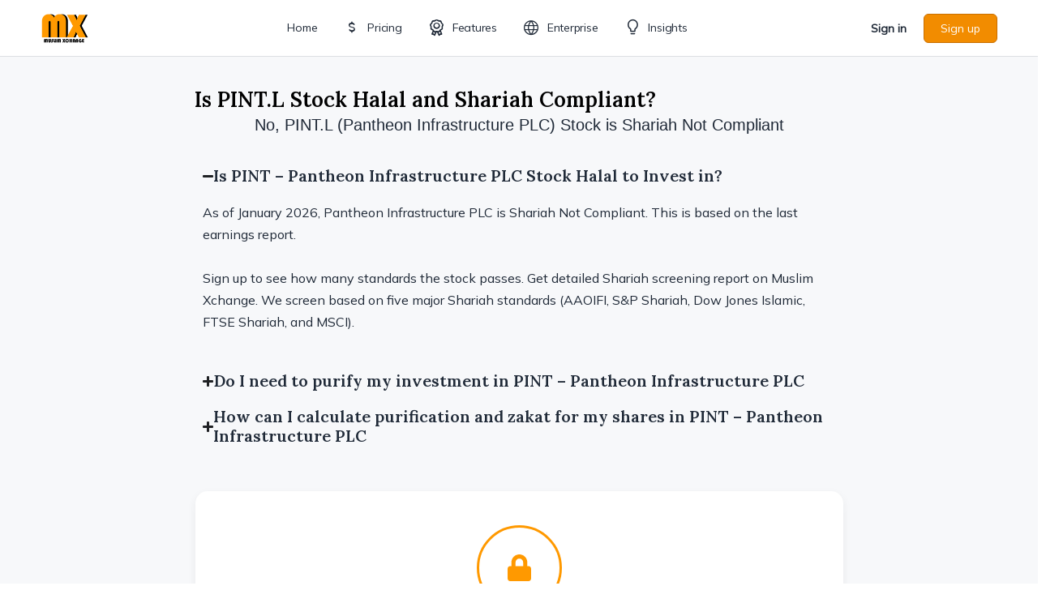

--- FILE ---
content_type: text/html; charset=UTF-8
request_url: https://muslimxchange.com/ticker/pint/
body_size: 76071
content:
<!doctype html>
<html lang="en-US">
	<head>
		<meta charset="UTF-8">
		<link rel="profile" href="http://gmpg.org/xfn/11">
		<script type="text/html" id="tmpl-bb-link-preview">
<% if ( link_scrapping ) { %>
	<% if ( link_loading ) { %>
		<span class="bb-url-scrapper-loading bb-ajax-loader"><i class="bb-icon-l bb-icon-spinner animate-spin"></i>Loading preview...</span>
	<% } %>
	<% if ( link_success || link_error ) { %>
		<a title="Cancel Preview" href="#" id="bb-close-link-suggestion">Remove Preview</a>
		<div class="bb-link-preview-container">

			<% if ( link_images && link_images.length && link_success && ! link_error && '' !== link_image_index ) { %>
				<div id="bb-url-scrapper-img-holder">
					<div class="bb-link-preview-image">
						<div class="bb-link-preview-image-cover">
							<img src="<%= link_images[link_image_index] %>"/>
						</div>
						<div class="bb-link-preview-icons">
							<%
							if ( link_images.length > 1 ) { %>
								<a data-bp-tooltip-pos="up" data-bp-tooltip="Change image" href="#" class="icon-exchange toolbar-button bp-tooltip" id="icon-exchange"><i class="bb-icon-l bb-icon-exchange"></i></a>
							<% } %>
							<% if ( link_images.length ) { %>
								<a data-bp-tooltip-pos="up" data-bp-tooltip="Remove image" href="#" class="icon-image-slash toolbar-button bp-tooltip" id="bb-link-preview-remove-image"><i class="bb-icon-l bb-icon-image-slash"></i></a>
							<% } %>
							<a data-bp-tooltip-pos="up" data-bp-tooltip="Confirm" class="toolbar-button bp-tooltip" href="#" id="bb-link-preview-select-image">
								<i class="bb-icon-check bb-icon-l"></i>
							</a>
						</div>
					</div>
					<% if ( link_images.length > 1 ) { %>
						<div class="bb-url-thumb-nav">
							<button type="button" id="bb-url-prevPicButton"><span class="bb-icon-l bb-icon-angle-left"></span></button>
							<button type="button" id="bb-url-nextPicButton"><span class="bb-icon-l bb-icon-angle-right"></span></button>
							<div id="bb-url-scrapper-img-count">
								Image <%= link_image_index + 1 %>&nbsp;of&nbsp;<%= link_images.length %>
							</div>
						</div>
					<% } %>
				</div>
			<% } %>

			<% if ( link_success && ! link_error && link_url ) { %>
				<div class="bb-link-preview-info">
					<% var a = document.createElement('a');
						a.href = link_url;
						var hostname = a.hostname;
						var domainName = hostname.replace('www.', '' );
					%>

					<% if ( 'undefined' !== typeof link_title && link_title.trim() && link_description ) { %>
						<p class="bb-link-preview-link-name"><%= domainName %></p>
					<% } %>

					<% if ( link_success && ! link_error ) { %>
						<p class="bb-link-preview-title"><%= link_title %></p>
					<% } %>

					<% if ( link_success && ! link_error ) { %>
						<div class="bb-link-preview-excerpt"><p><%= link_description %></p></div>
					<% } %>
				</div>
			<% } %>
			<% if ( link_error && ! link_success ) { %>
				<div id="bb-url-error" class="bb-url-error"><%= link_error_msg %></div>
			<% } %>
		</div>
	<% } %>
<% } %>
</script>
<script type="text/html" id="tmpl-profile-card-popup">
	<div id="profile-card" class="bb-profile-card bb-popup-card" data-bp-item-id="" data-bp-item-component="members">

		<div class="skeleton-card">
			<div class="skeleton-card-body">
				<div class="skeleton-card-avatar bb-loading-bg"></div>
				<div class="skeleton-card-entity">
					<div class="skeleton-card-type bb-loading-bg"></div>
					<div class="skeleton-card-heading bb-loading-bg"></div>
					<div class="skeleton-card-meta bb-loading-bg"></div>
				</div>
			</div>
						<div class="skeleton-card-footer skeleton-footer-plain">
				<div class="skeleton-card-button bb-loading-bg"></div>
				<div class="skeleton-card-button bb-loading-bg"></div>
				<div class="skeleton-card-button bb-loading-bg"></div>
			</div>
		</div>

		<div class="bb-card-content">
			<div class="bb-card-body">
				<div class="bb-card-avatar">
					<span class="card-profile-status"></span>
					<img src="" alt="">
				</div>
				<div class="bb-card-entity">
					<div class="bb-card-profile-type"></div>
					<h4 class="bb-card-heading"></h4>
					<div class="bb-card-meta">
						<span class="card-meta-item card-meta-joined">Joined <span></span></span>
						<span class="card-meta-item card-meta-last-active"></span>
													<span class="card-meta-item card-meta-followers"></span>
												</div>
				</div>
			</div>
			<div class="bb-card-footer">
								<div class="bb-card-action bb-card-action-outline">
					<a href="" class="card-button card-button-profile">View Profile</a>
				</div>
			</div>
		</div>

	</div>
</script>
<meta name='robots' content='index, follow, max-image-preview:large, max-snippet:-1, max-video-preview:-1' />

	<!-- This site is optimized with the Yoast SEO plugin v26.6 - https://yoast.com/wordpress/plugins/seo/ -->
	<title>Is PINT - Pantheon Infrastructure PLC Halal and Shariah Compliant to Invest?</title>
	<meta name="description" content="Unlock the Shariah compliance report for PINT - Pantheon Infrastructure PLC. Screened by AAOIFI Certified Shariah Advisor based on 5 major standards." />
	<link rel="canonical" href="https://muslimxchange.com/ticker/pint/" />
	<meta property="og:locale" content="en_US" />
	<meta property="og:type" content="article" />
	<meta property="og:title" content="Is PINT - Pantheon Infrastructure PLC Halal and Shariah Compliant to Invest?" />
	<meta property="og:description" content="Unlock the Shariah compliance report for PINT - Pantheon Infrastructure PLC. Screened by AAOIFI Certified Shariah Advisor based on 5 major standards." />
	<meta property="og:url" content="https://muslimxchange.com/ticker/pint/" />
	<meta property="og:site_name" content="Muslim Xchange" />
	<meta property="article:publisher" content="https://www.facebook.com/muslimxchange" />
	<meta property="article:modified_time" content="2025-12-20T20:25:45+00:00" />
	<meta name="twitter:card" content="summary_large_image" />
	<meta name="twitter:site" content="@muslimxchange" />
	<script type="application/ld+json" class="yoast-schema-graph">{"@context":"https://schema.org","@graph":[{"@type":"WebPage","@id":"https://muslimxchange.com/ticker/pint/","url":"https://muslimxchange.com/ticker/pint/","name":"Is PINT - Pantheon Infrastructure PLC Halal and Shariah Compliant to Invest?","isPartOf":{"@id":"https://muslimxchange.com/#website"},"datePublished":"2025-12-20T20:25:37+00:00","dateModified":"2025-12-20T20:25:45+00:00","description":"Unlock the Shariah compliance report for PINT - Pantheon Infrastructure PLC. Screened by AAOIFI Certified Shariah Advisor based on 5 major standards.","breadcrumb":{"@id":"https://muslimxchange.com/ticker/pint/#breadcrumb"},"inLanguage":"en-US","potentialAction":[{"@type":"ReadAction","target":["https://muslimxchange.com/ticker/pint/"]}]},{"@type":"BreadcrumbList","@id":"https://muslimxchange.com/ticker/pint/#breadcrumb","itemListElement":[{"@type":"ListItem","position":1,"name":"Home","item":"https://muslimxchange.com/"},{"@type":"ListItem","position":2,"name":"PINT &#8211; Pantheon Infrastructure PLC"}]},{"@type":"WebSite","@id":"https://muslimxchange.com/#website","url":"https://muslimxchange.com/","name":"Muslim Xchange","description":"Helping Muslims invest in the stock market in a halal manner","publisher":{"@id":"https://muslimxchange.com/#organization"},"potentialAction":[{"@type":"SearchAction","target":{"@type":"EntryPoint","urlTemplate":"https://muslimxchange.com/?s={search_term_string}"},"query-input":{"@type":"PropertyValueSpecification","valueRequired":true,"valueName":"search_term_string"}}],"inLanguage":"en-US"},{"@type":"Organization","@id":"https://muslimxchange.com/#organization","name":"Muslim Xchange","url":"https://muslimxchange.com/","logo":{"@type":"ImageObject","inLanguage":"en-US","@id":"https://muslimxchange.com/#/schema/logo/image/","url":"https://muslimxchange.com/wp-content/uploads/2021/03/cropped-siteicon.jpg","contentUrl":"https://muslimxchange.com/wp-content/uploads/2021/03/cropped-siteicon.jpg","width":512,"height":512,"caption":"Muslim Xchange"},"image":{"@id":"https://muslimxchange.com/#/schema/logo/image/"},"sameAs":["https://www.facebook.com/muslimxchange","https://x.com/muslimxchange"]}]}</script>
	<!-- / Yoast SEO plugin. -->


<link rel='dns-prefetch' href='//unpkg.com' />
<link rel='dns-prefetch' href='//cdn.jsdelivr.net' />
<link rel='dns-prefetch' href='//stats.wp.com' />
<link rel='dns-prefetch' href='//fonts.googleapis.com' />
<link rel='preconnect' href='https://fonts.gstatic.com' crossorigin />
<link rel="alternate" type="application/rss+xml" title="Muslim Xchange &raquo; Feed" href="https://muslimxchange.com/feed/" />
<link rel="alternate" type="application/rss+xml" title="Muslim Xchange &raquo; Comments Feed" href="https://muslimxchange.com/comments/feed/" />
<link rel="alternate" type="application/rss+xml" title="Muslim Xchange &raquo; PINT &#8211; Pantheon Infrastructure PLC Comments Feed" href="https://muslimxchange.com/ticker/pint/feed/" />
<link rel="alternate" title="oEmbed (JSON)" type="application/json+oembed" href="https://muslimxchange.com/wp-json/oembed/1.0/embed?url=https%3A%2F%2Fmuslimxchange.com%2Fticker%2Fpint%2F" />
<link rel="alternate" title="oEmbed (XML)" type="text/xml+oembed" href="https://muslimxchange.com/wp-json/oembed/1.0/embed?url=https%3A%2F%2Fmuslimxchange.com%2Fticker%2Fpint%2F&#038;format=xml" />
<style id='wp-img-auto-sizes-contain-inline-css' type='text/css'>
img:is([sizes=auto i],[sizes^="auto," i]){contain-intrinsic-size:3000px 1500px}
/*# sourceURL=wp-img-auto-sizes-contain-inline-css */
</style>
<link rel='stylesheet' id='formidable-css' href='https://muslimxchange.com/wp-content/plugins/formidable/css/formidableforms.css?ver=12171712' type='text/css' media='all' />
<link rel='stylesheet' id='snaptrade-plugin-css-css' href='https://muslimxchange.com/wp-content/plugins/snaptrade-plugin/css/style.css?ver=20260117025910' type='text/css' media='all' />
<link rel='stylesheet' id='bp-nouveau-icons-map-css' href='https://muslimxchange.com/wp-content/plugins/buddyboss-platform/bp-templates/bp-nouveau/icons/css/icons-map.min.css?ver=2.16.1' type='text/css' media='all' />
<link rel='stylesheet' id='bp-nouveau-bb-icons-css' href='https://muslimxchange.com/wp-content/plugins/buddyboss-platform/bp-templates/bp-nouveau/icons/css/bb-icons.min.css?ver=1.0.8' type='text/css' media='all' />
<link rel='stylesheet' id='dashicons-css' href='https://muslimxchange.com/wp-includes/css/dashicons.min.css?ver=6.9' type='text/css' media='all' />
<link rel='stylesheet' id='bp-nouveau-css' href='https://muslimxchange.com/wp-content/plugins/buddyboss-platform/bp-templates/bp-nouveau/css/buddypress.min.css?ver=2.16.1' type='text/css' media='all' />
<style id='bp-nouveau-inline-css' type='text/css'>
.list-wrap .bs-group-cover a:before{ background:unset; }
/*# sourceURL=bp-nouveau-inline-css */
</style>
<link rel='stylesheet' id='buddyboss_legacy-css' href='https://muslimxchange.com/wp-content/themes/buddyboss-theme/inc/plugins/buddyboss-menu-icons/vendor/kucrut/icon-picker/css/types/buddyboss_legacy.css?ver=1.0' type='text/css' media='all' />
<link rel='stylesheet' id='wp-block-library-css' href='https://muslimxchange.com/wp-includes/css/dist/block-library/style.min.css?ver=6.9' type='text/css' media='all' />
<style id='classic-theme-styles-inline-css' type='text/css'>
/*! This file is auto-generated */
.wp-block-button__link{color:#fff;background-color:#32373c;border-radius:9999px;box-shadow:none;text-decoration:none;padding:calc(.667em + 2px) calc(1.333em + 2px);font-size:1.125em}.wp-block-file__button{background:#32373c;color:#fff;text-decoration:none}
/*# sourceURL=/wp-includes/css/classic-themes.min.css */
</style>
<link rel='stylesheet' id='bb_theme_block-buddypanel-style-css-css' href='https://muslimxchange.com/wp-content/themes/buddyboss-theme/blocks/buddypanel/build/style-buddypanel.css?ver=0d3f6dc312fb857c6779' type='text/css' media='all' />
<link rel='stylesheet' id='mediaelement-css' href='https://muslimxchange.com/wp-includes/js/mediaelement/mediaelementplayer-legacy.min.css?ver=4.2.17' type='text/css' media='all' />
<link rel='stylesheet' id='wp-mediaelement-css' href='https://muslimxchange.com/wp-includes/js/mediaelement/wp-mediaelement.min.css?ver=6.9' type='text/css' media='all' />
<style id='jetpack-sharing-buttons-style-inline-css' type='text/css'>
.jetpack-sharing-buttons__services-list{display:flex;flex-direction:row;flex-wrap:wrap;gap:0;list-style-type:none;margin:5px;padding:0}.jetpack-sharing-buttons__services-list.has-small-icon-size{font-size:12px}.jetpack-sharing-buttons__services-list.has-normal-icon-size{font-size:16px}.jetpack-sharing-buttons__services-list.has-large-icon-size{font-size:24px}.jetpack-sharing-buttons__services-list.has-huge-icon-size{font-size:36px}@media print{.jetpack-sharing-buttons__services-list{display:none!important}}.editor-styles-wrapper .wp-block-jetpack-sharing-buttons{gap:0;padding-inline-start:0}ul.jetpack-sharing-buttons__services-list.has-background{padding:1.25em 2.375em}
/*# sourceURL=https://muslimxchange.com/wp-content/plugins/jetpack/_inc/blocks/sharing-buttons/view.css */
</style>
<style id='global-styles-inline-css' type='text/css'>
:root{--wp--preset--aspect-ratio--square: 1;--wp--preset--aspect-ratio--4-3: 4/3;--wp--preset--aspect-ratio--3-4: 3/4;--wp--preset--aspect-ratio--3-2: 3/2;--wp--preset--aspect-ratio--2-3: 2/3;--wp--preset--aspect-ratio--16-9: 16/9;--wp--preset--aspect-ratio--9-16: 9/16;--wp--preset--color--black: #000000;--wp--preset--color--cyan-bluish-gray: #abb8c3;--wp--preset--color--white: #ffffff;--wp--preset--color--pale-pink: #f78da7;--wp--preset--color--vivid-red: #cf2e2e;--wp--preset--color--luminous-vivid-orange: #ff6900;--wp--preset--color--luminous-vivid-amber: #fcb900;--wp--preset--color--light-green-cyan: #7bdcb5;--wp--preset--color--vivid-green-cyan: #00d084;--wp--preset--color--pale-cyan-blue: #8ed1fc;--wp--preset--color--vivid-cyan-blue: #0693e3;--wp--preset--color--vivid-purple: #9b51e0;--wp--preset--gradient--vivid-cyan-blue-to-vivid-purple: linear-gradient(135deg,rgb(6,147,227) 0%,rgb(155,81,224) 100%);--wp--preset--gradient--light-green-cyan-to-vivid-green-cyan: linear-gradient(135deg,rgb(122,220,180) 0%,rgb(0,208,130) 100%);--wp--preset--gradient--luminous-vivid-amber-to-luminous-vivid-orange: linear-gradient(135deg,rgb(252,185,0) 0%,rgb(255,105,0) 100%);--wp--preset--gradient--luminous-vivid-orange-to-vivid-red: linear-gradient(135deg,rgb(255,105,0) 0%,rgb(207,46,46) 100%);--wp--preset--gradient--very-light-gray-to-cyan-bluish-gray: linear-gradient(135deg,rgb(238,238,238) 0%,rgb(169,184,195) 100%);--wp--preset--gradient--cool-to-warm-spectrum: linear-gradient(135deg,rgb(74,234,220) 0%,rgb(151,120,209) 20%,rgb(207,42,186) 40%,rgb(238,44,130) 60%,rgb(251,105,98) 80%,rgb(254,248,76) 100%);--wp--preset--gradient--blush-light-purple: linear-gradient(135deg,rgb(255,206,236) 0%,rgb(152,150,240) 100%);--wp--preset--gradient--blush-bordeaux: linear-gradient(135deg,rgb(254,205,165) 0%,rgb(254,45,45) 50%,rgb(107,0,62) 100%);--wp--preset--gradient--luminous-dusk: linear-gradient(135deg,rgb(255,203,112) 0%,rgb(199,81,192) 50%,rgb(65,88,208) 100%);--wp--preset--gradient--pale-ocean: linear-gradient(135deg,rgb(255,245,203) 0%,rgb(182,227,212) 50%,rgb(51,167,181) 100%);--wp--preset--gradient--electric-grass: linear-gradient(135deg,rgb(202,248,128) 0%,rgb(113,206,126) 100%);--wp--preset--gradient--midnight: linear-gradient(135deg,rgb(2,3,129) 0%,rgb(40,116,252) 100%);--wp--preset--font-size--small: 13px;--wp--preset--font-size--medium: 20px;--wp--preset--font-size--large: 36px;--wp--preset--font-size--x-large: 42px;--wp--preset--spacing--20: 0.44rem;--wp--preset--spacing--30: 0.67rem;--wp--preset--spacing--40: 1rem;--wp--preset--spacing--50: 1.5rem;--wp--preset--spacing--60: 2.25rem;--wp--preset--spacing--70: 3.38rem;--wp--preset--spacing--80: 5.06rem;--wp--preset--shadow--natural: 6px 6px 9px rgba(0, 0, 0, 0.2);--wp--preset--shadow--deep: 12px 12px 50px rgba(0, 0, 0, 0.4);--wp--preset--shadow--sharp: 6px 6px 0px rgba(0, 0, 0, 0.2);--wp--preset--shadow--outlined: 6px 6px 0px -3px rgb(255, 255, 255), 6px 6px rgb(0, 0, 0);--wp--preset--shadow--crisp: 6px 6px 0px rgb(0, 0, 0);}:where(.is-layout-flex){gap: 0.5em;}:where(.is-layout-grid){gap: 0.5em;}body .is-layout-flex{display: flex;}.is-layout-flex{flex-wrap: wrap;align-items: center;}.is-layout-flex > :is(*, div){margin: 0;}body .is-layout-grid{display: grid;}.is-layout-grid > :is(*, div){margin: 0;}:where(.wp-block-columns.is-layout-flex){gap: 2em;}:where(.wp-block-columns.is-layout-grid){gap: 2em;}:where(.wp-block-post-template.is-layout-flex){gap: 1.25em;}:where(.wp-block-post-template.is-layout-grid){gap: 1.25em;}.has-black-color{color: var(--wp--preset--color--black) !important;}.has-cyan-bluish-gray-color{color: var(--wp--preset--color--cyan-bluish-gray) !important;}.has-white-color{color: var(--wp--preset--color--white) !important;}.has-pale-pink-color{color: var(--wp--preset--color--pale-pink) !important;}.has-vivid-red-color{color: var(--wp--preset--color--vivid-red) !important;}.has-luminous-vivid-orange-color{color: var(--wp--preset--color--luminous-vivid-orange) !important;}.has-luminous-vivid-amber-color{color: var(--wp--preset--color--luminous-vivid-amber) !important;}.has-light-green-cyan-color{color: var(--wp--preset--color--light-green-cyan) !important;}.has-vivid-green-cyan-color{color: var(--wp--preset--color--vivid-green-cyan) !important;}.has-pale-cyan-blue-color{color: var(--wp--preset--color--pale-cyan-blue) !important;}.has-vivid-cyan-blue-color{color: var(--wp--preset--color--vivid-cyan-blue) !important;}.has-vivid-purple-color{color: var(--wp--preset--color--vivid-purple) !important;}.has-black-background-color{background-color: var(--wp--preset--color--black) !important;}.has-cyan-bluish-gray-background-color{background-color: var(--wp--preset--color--cyan-bluish-gray) !important;}.has-white-background-color{background-color: var(--wp--preset--color--white) !important;}.has-pale-pink-background-color{background-color: var(--wp--preset--color--pale-pink) !important;}.has-vivid-red-background-color{background-color: var(--wp--preset--color--vivid-red) !important;}.has-luminous-vivid-orange-background-color{background-color: var(--wp--preset--color--luminous-vivid-orange) !important;}.has-luminous-vivid-amber-background-color{background-color: var(--wp--preset--color--luminous-vivid-amber) !important;}.has-light-green-cyan-background-color{background-color: var(--wp--preset--color--light-green-cyan) !important;}.has-vivid-green-cyan-background-color{background-color: var(--wp--preset--color--vivid-green-cyan) !important;}.has-pale-cyan-blue-background-color{background-color: var(--wp--preset--color--pale-cyan-blue) !important;}.has-vivid-cyan-blue-background-color{background-color: var(--wp--preset--color--vivid-cyan-blue) !important;}.has-vivid-purple-background-color{background-color: var(--wp--preset--color--vivid-purple) !important;}.has-black-border-color{border-color: var(--wp--preset--color--black) !important;}.has-cyan-bluish-gray-border-color{border-color: var(--wp--preset--color--cyan-bluish-gray) !important;}.has-white-border-color{border-color: var(--wp--preset--color--white) !important;}.has-pale-pink-border-color{border-color: var(--wp--preset--color--pale-pink) !important;}.has-vivid-red-border-color{border-color: var(--wp--preset--color--vivid-red) !important;}.has-luminous-vivid-orange-border-color{border-color: var(--wp--preset--color--luminous-vivid-orange) !important;}.has-luminous-vivid-amber-border-color{border-color: var(--wp--preset--color--luminous-vivid-amber) !important;}.has-light-green-cyan-border-color{border-color: var(--wp--preset--color--light-green-cyan) !important;}.has-vivid-green-cyan-border-color{border-color: var(--wp--preset--color--vivid-green-cyan) !important;}.has-pale-cyan-blue-border-color{border-color: var(--wp--preset--color--pale-cyan-blue) !important;}.has-vivid-cyan-blue-border-color{border-color: var(--wp--preset--color--vivid-cyan-blue) !important;}.has-vivid-purple-border-color{border-color: var(--wp--preset--color--vivid-purple) !important;}.has-vivid-cyan-blue-to-vivid-purple-gradient-background{background: var(--wp--preset--gradient--vivid-cyan-blue-to-vivid-purple) !important;}.has-light-green-cyan-to-vivid-green-cyan-gradient-background{background: var(--wp--preset--gradient--light-green-cyan-to-vivid-green-cyan) !important;}.has-luminous-vivid-amber-to-luminous-vivid-orange-gradient-background{background: var(--wp--preset--gradient--luminous-vivid-amber-to-luminous-vivid-orange) !important;}.has-luminous-vivid-orange-to-vivid-red-gradient-background{background: var(--wp--preset--gradient--luminous-vivid-orange-to-vivid-red) !important;}.has-very-light-gray-to-cyan-bluish-gray-gradient-background{background: var(--wp--preset--gradient--very-light-gray-to-cyan-bluish-gray) !important;}.has-cool-to-warm-spectrum-gradient-background{background: var(--wp--preset--gradient--cool-to-warm-spectrum) !important;}.has-blush-light-purple-gradient-background{background: var(--wp--preset--gradient--blush-light-purple) !important;}.has-blush-bordeaux-gradient-background{background: var(--wp--preset--gradient--blush-bordeaux) !important;}.has-luminous-dusk-gradient-background{background: var(--wp--preset--gradient--luminous-dusk) !important;}.has-pale-ocean-gradient-background{background: var(--wp--preset--gradient--pale-ocean) !important;}.has-electric-grass-gradient-background{background: var(--wp--preset--gradient--electric-grass) !important;}.has-midnight-gradient-background{background: var(--wp--preset--gradient--midnight) !important;}.has-small-font-size{font-size: var(--wp--preset--font-size--small) !important;}.has-medium-font-size{font-size: var(--wp--preset--font-size--medium) !important;}.has-large-font-size{font-size: var(--wp--preset--font-size--large) !important;}.has-x-large-font-size{font-size: var(--wp--preset--font-size--x-large) !important;}
:where(.wp-block-post-template.is-layout-flex){gap: 1.25em;}:where(.wp-block-post-template.is-layout-grid){gap: 1.25em;}
:where(.wp-block-term-template.is-layout-flex){gap: 1.25em;}:where(.wp-block-term-template.is-layout-grid){gap: 1.25em;}
:where(.wp-block-columns.is-layout-flex){gap: 2em;}:where(.wp-block-columns.is-layout-grid){gap: 2em;}
:root :where(.wp-block-pullquote){font-size: 1.5em;line-height: 1.6;}
/*# sourceURL=global-styles-inline-css */
</style>
<link rel='stylesheet' id='bb-pro-enqueue-scripts-css' href='https://muslimxchange.com/wp-content/plugins/buddyboss-platform-pro/assets/css/index.min.css?ver=2.11.0' type='text/css' media='all' />
<link rel='stylesheet' id='bb-access-control-css' href='https://muslimxchange.com/wp-content/plugins/buddyboss-platform-pro/includes/access-control/assets/css/bb-access-control.min.css?ver=2.11.0' type='text/css' media='all' />
<link rel='stylesheet' id='bb-polls-style-css' href='https://muslimxchange.com/wp-content/plugins/buddyboss-platform-pro/includes/polls/assets/css/bb-polls.min.css?ver=2.11.0' type='text/css' media='all' />
<link rel='stylesheet' id='bb-schedule-posts-css' href='https://muslimxchange.com/wp-content/plugins/buddyboss-platform-pro/includes/schedule-posts/assets/css/bb-schedule-posts.min.css?ver=2.11.0' type='text/css' media='all' />
<link rel='stylesheet' id='bb-activity-post-feature-image-css' href='https://muslimxchange.com/wp-content/plugins/buddyboss-platform-pro/includes/platform-settings/activity/post-feature-image/assets/css/bb-activity-post-feature-image.min.css?ver=2.11.0' type='text/css' media='all' />
<link rel='stylesheet' id='bb-cropper-css-css' href='https://muslimxchange.com/wp-content/plugins/buddyboss-platform/bp-core/css/vendor/cropper.min.css?ver=2.16.1' type='text/css' media='all' />
<link rel='stylesheet' id='bb-meprlms-frontend-css' href='https://muslimxchange.com/wp-content/plugins/buddyboss-platform-pro/includes/integrations/meprlms/assets/css/meprlms-frontend.min.css?ver=2.16.1' type='text/css' media='all' />
<link rel='stylesheet' id='bb-tutorlms-admin-css' href='https://muslimxchange.com/wp-content/plugins/buddyboss-platform-pro/includes/integrations/tutorlms/assets/css/bb-tutorlms-admin.min.css?ver=2.16.1' type='text/css' media='all' />
<link rel='stylesheet' id='custom-csv-upload-css-css' href='https://muslimxchange.com/wp-content/plugins/custom_csv_upload/custom-csv-upload.css?ver=13' type='text/css' media='all' />
<link rel='stylesheet' id='dynamic-tabs-style-css' href='https://muslimxchange.com/wp-content/plugins/fmp-api/css/style.css?ver=1738067097' type='text/css' media='all' />
<link rel='stylesheet' id='bootstrap-css-css-css' href='https://muslimxchange.com/wp-content/plugins/fmp-api/css/bootstrap.min.css?ver=20241207043936' type='text/css' media='all' />
<link rel='stylesheet' id='pmpro_frontend_base-css' href='https://muslimxchange.com/wp-content/plugins/paid-memberships-pro/css/frontend/base.css?ver=3.6.3' type='text/css' media='all' />
<link rel='stylesheet' id='pmpro_frontend_variation_high_contrast-css' href='https://muslimxchange.com/wp-content/plugins/paid-memberships-pro/css/frontend/variation_high_contrast.css?ver=3.6.3' type='text/css' media='all' />
<link rel='stylesheet' id='pmpro-add-paypal-express-styles-css' href='https://muslimxchange.com/wp-content/plugins/pmpro-add-paypal-express/css/pmpro-add-paypal-express.css?ver=6.9' type='text/css' media='all' />
<link rel='stylesheet' id='pmpro-advanced-levels-styles-css' href='https://muslimxchange.com/wp-content/plugins/pmpro-advanced-levels-shortcode/css/pmpro-advanced-levels.css?ver=6.9' type='text/css' media='all' />
<link rel='stylesheet' id='buddyboss_appstyle-css' href='https://muslimxchange.com/wp-content/plugins/buddyboss-app/assets/css/main.css?ver=2.2.70' type='text/css' media='all' />
<link rel='stylesheet' id='jetpack-instant-search-css' href='https://muslimxchange.com/wp-content/plugins/jetpack/jetpack_vendor/automattic/jetpack-search/build/instant-search/jp-search.chunk-main-payload.css?minify=false&#038;ver=a9cf87fff4e38de9bc98' type='text/css' media='all' />
<link rel='stylesheet' id='redux-extendify-styles-css' href='https://muslimxchange.com/wp-content/themes/buddyboss-theme/inc/admin/framework/redux-core/assets/css/extendify-utilities.css?ver=4.4.11' type='text/css' media='all' />
<link rel='stylesheet' id='e-motion-fx-css' href='https://muslimxchange.com/wp-content/plugins/elementor-pro/assets/css/modules/motion-fx.min.css?ver=3.34.0' type='text/css' media='all' />
<link rel='stylesheet' id='elementor-frontend-css' href='https://muslimxchange.com/wp-content/plugins/elementor/assets/css/frontend.min.css?ver=3.34.0' type='text/css' media='all' />
<link rel='stylesheet' id='widget-image-css' href='https://muslimxchange.com/wp-content/plugins/elementor/assets/css/widget-image.min.css?ver=3.34.0' type='text/css' media='all' />
<link rel='stylesheet' id='widget-heading-css' href='https://muslimxchange.com/wp-content/plugins/elementor/assets/css/widget-heading.min.css?ver=3.34.0' type='text/css' media='all' />
<link rel='stylesheet' id='widget-social-icons-css' href='https://muslimxchange.com/wp-content/plugins/elementor/assets/css/widget-social-icons.min.css?ver=3.34.0' type='text/css' media='all' />
<link rel='stylesheet' id='e-apple-webkit-css' href='https://muslimxchange.com/wp-content/plugins/elementor/assets/css/conditionals/apple-webkit.min.css?ver=3.34.0' type='text/css' media='all' />
<link rel='stylesheet' id='widget-icon-list-css' href='https://muslimxchange.com/wp-content/plugins/elementor/assets/css/widget-icon-list.min.css?ver=3.34.0' type='text/css' media='all' />
<link rel='stylesheet' id='widget-spacer-css' href='https://muslimxchange.com/wp-content/plugins/elementor/assets/css/widget-spacer.min.css?ver=3.34.0' type='text/css' media='all' />
<link rel='stylesheet' id='e-shapes-css' href='https://muslimxchange.com/wp-content/plugins/elementor/assets/css/conditionals/shapes.min.css?ver=3.34.0' type='text/css' media='all' />
<link rel='stylesheet' id='widget-star-rating-css' href='https://muslimxchange.com/wp-content/plugins/elementor/assets/css/widget-star-rating.min.css?ver=3.34.0' type='text/css' media='all' />
<link rel='stylesheet' id='widget-post-info-css' href='https://muslimxchange.com/wp-content/plugins/elementor-pro/assets/css/widget-post-info.min.css?ver=3.34.0' type='text/css' media='all' />
<link rel='stylesheet' id='widget-nested-accordion-css' href='https://muslimxchange.com/wp-content/plugins/elementor/assets/css/widget-nested-accordion.min.css?ver=3.34.0' type='text/css' media='all' />
<link rel='stylesheet' id='widget-nested-tabs-css' href='https://muslimxchange.com/wp-content/plugins/elementor/assets/css/widget-nested-tabs.min.css?ver=3.34.0' type='text/css' media='all' />
<link rel='stylesheet' id='widget-icon-box-css' href='https://muslimxchange.com/wp-content/plugins/elementor/assets/css/widget-icon-box.min.css?ver=3.34.0' type='text/css' media='all' />
<link rel='stylesheet' id='e-animation-float-css' href='https://muslimxchange.com/wp-content/plugins/elementor/assets/lib/animations/styles/e-animation-float.min.css?ver=3.34.0' type='text/css' media='all' />
<link rel='stylesheet' id='widget-testimonial-css' href='https://muslimxchange.com/wp-content/plugins/elementor/assets/css/widget-testimonial.min.css?ver=3.34.0' type='text/css' media='all' />
<link rel='stylesheet' id='e-popup-css' href='https://muslimxchange.com/wp-content/plugins/elementor-pro/assets/css/conditionals/popup.min.css?ver=3.34.0' type='text/css' media='all' />
<link rel='stylesheet' id='elementor-post-843-css' href='https://muslimxchange.com/wp-content/uploads/elementor/css/post-843.css?ver=1767633528' type='text/css' media='all' />
<link rel='stylesheet' id='wpdt-elementor-widget-font-css' href='https://muslimxchange.com/wp-content/plugins/wpdatatables/integrations/starter/page-builders/elementor/css/style.css?ver=7.3.3' type='text/css' media='all' />
<link rel='stylesheet' id='elementor-post-249395-css' href='https://muslimxchange.com/wp-content/uploads/elementor/css/post-249395.css?ver=1767633528' type='text/css' media='all' />
<link rel='stylesheet' id='elementor-post-469692-css' href='https://muslimxchange.com/wp-content/uploads/elementor/css/post-469692.css?ver=1767633541' type='text/css' media='all' />
<link rel='stylesheet' id='elementor-post-482025-css' href='https://muslimxchange.com/wp-content/uploads/elementor/css/post-482025.css?ver=1767633528' type='text/css' media='all' />
<link rel='stylesheet' id='bp-zoom-css' href='https://muslimxchange.com/wp-content/plugins/buddyboss-platform-pro/includes/integrations/zoom/assets/css/bp-zoom.min.css?ver=2.11.0' type='text/css' media='all' />
<link rel='stylesheet' id='buddyboss-theme-magnific-popup-css-css' href='https://muslimxchange.com/wp-content/themes/buddyboss-theme/assets/css/vendors/magnific-popup.min.css?ver=2.16.1' type='text/css' media='all' />
<link rel='stylesheet' id='buddyboss-theme-select2-css-css' href='https://muslimxchange.com/wp-content/themes/buddyboss-theme/assets/css/vendors/select2.min.css?ver=2.16.1' type='text/css' media='all' />
<link rel='stylesheet' id='buddyboss-theme-css-css' href='https://muslimxchange.com/wp-content/themes/buddyboss-theme/assets/css/theme.css?ver=2.16.1' type='text/css' media='all' />
<link rel='stylesheet' id='buddyboss-theme-template-css' href='https://muslimxchange.com/wp-content/themes/buddyboss-theme/assets/css/template-v2.css?ver=2.16.1' type='text/css' media='all' />
<link rel='stylesheet' id='buddyboss-theme-buddypress-css' href='https://muslimxchange.com/wp-content/themes/buddyboss-theme/assets/css/buddypress.css?ver=2.16.1' type='text/css' media='all' />
<link rel='stylesheet' id='buddyboss-theme-elementor-css' href='https://muslimxchange.com/wp-content/themes/buddyboss-theme/assets/css/elementor.css?ver=2.16.1' type='text/css' media='all' />
<link rel='stylesheet' id='buddyboss-theme-pmpro-css' href='https://muslimxchange.com/wp-content/themes/buddyboss-theme/assets/css/pmpro.css?ver=2.16.1' type='text/css' media='all' />
<link rel="preload" as="style" href="https://fonts.googleapis.com/css?family=Lora:600%7CMulish&#038;display=swap&#038;ver=1754500872" /><link rel="stylesheet" href="https://fonts.googleapis.com/css?family=Lora:600%7CMulish&#038;display=swap&#038;ver=1754500872" media="print" onload="this.media='all'"><noscript><link rel="stylesheet" href="https://fonts.googleapis.com/css?family=Lora:600%7CMulish&#038;display=swap&#038;ver=1754500872" /></noscript><link rel='stylesheet' id='buddyboss-child-css-css' href='https://muslimxchange.com/wp-content/themes/buddyboss-theme-child/assets/css/custom.css?ver=1.0.0' type='text/css' media='all' />
<link rel='stylesheet' id='elementor-gf-local-nunito-css' href='https://muslimxchange.com/wp-content/uploads/elementor/google-fonts/css/nunito.css?ver=1741803750' type='text/css' media='all' />
<script type="text/javascript">
            window._bbssoDOMReady = function (callback) {
                if ( document.readyState === "complete" || document.readyState === "interactive" ) {
                    callback();
                } else {
                    document.addEventListener( "DOMContentLoaded", callback );
                }
            };
            </script><script type="text/javascript" src="https://muslimxchange.com/wp-includes/js/jquery/jquery.min.js?ver=3.7.1" id="jquery-core-js"></script>
<script type="text/javascript" src="https://muslimxchange.com/wp-includes/js/jquery/jquery-migrate.min.js?ver=3.4.1" id="jquery-migrate-js"></script>
<script type="text/javascript" id="bb-twemoji-js-extra">
/* <![CDATA[ */
var bbemojiSettings = {"baseUrl":"https://s.w.org/images/core/emoji/14.0.0/72x72/","ext":".png","svgUrl":"https://s.w.org/images/core/emoji/14.0.0/svg/","svgExt":".svg"};
//# sourceURL=bb-twemoji-js-extra
/* ]]> */
</script>
<script type="text/javascript" src="https://muslimxchange.com/wp-includes/js/twemoji.min.js?ver=2.16.1" id="bb-twemoji-js"></script>
<script type="text/javascript" src="https://muslimxchange.com/wp-content/plugins/buddyboss-platform/bp-core/js/bb-emoji-loader.min.js?ver=2.16.1" id="bb-emoji-loader-js"></script>
<script type="text/javascript" id="bb-reaction-js-extra">
/* <![CDATA[ */
var bbReactionVars = {"ajax_url":"https://muslimxchange.com/wp-admin/admin-ajax.php"};
//# sourceURL=bb-reaction-js-extra
/* ]]> */
</script>
<script type="text/javascript" src="https://muslimxchange.com/wp-content/plugins/buddyboss-platform-pro/includes/reactions/assets/js/bb-reaction.min.js?ver=2.11.0" id="bb-reaction-js"></script>
<script type="text/javascript" src="https://muslimxchange.com/wp-content/plugins/buddyboss-platform/bp-core/js/widget-members.min.js?ver=2.16.1" id="bp-widget-members-js"></script>
<script type="text/javascript" src="https://muslimxchange.com/wp-content/plugins/buddyboss-platform/bp-core/js/jquery-query.min.js?ver=2.16.1" id="bp-jquery-query-js"></script>
<script type="text/javascript" src="https://muslimxchange.com/wp-content/plugins/buddyboss-platform/bp-core/js/vendor/jquery-cookie.min.js?ver=2.16.1" id="bp-jquery-cookie-js"></script>
<script type="text/javascript" src="https://muslimxchange.com/wp-content/plugins/buddyboss-platform/bp-core/js/vendor/jquery-scroll-to.min.js?ver=2.16.1" id="bp-jquery-scroll-to-js"></script>
<script type="text/javascript" id="bp-media-dropzone-js-extra">
/* <![CDATA[ */
var bp_media_dropzone = {"dictDefaultMessage":"Drop files here to upload","dictFallbackMessage":"Your browser does not support drag'n'drop file uploads.","dictFallbackText":"Please use the fallback form below to upload your files like in the olden days.","dictFileTooBig":"Sorry, file size is too big ({{filesize}} MB). Max file size limit: {{maxFilesize}} MB.","dictInvalidFileType":"You can't upload files of this type.","dictResponseError":"Server responded with {{statusCode}} code.","dictCancelUpload":"Cancel upload","dictUploadCanceled":"Upload canceled.","dictCancelUploadConfirmation":"Are you sure you want to cancel this upload?","dictRemoveFile":"Remove file","dictMaxFilesExceeded":"You cannot upload more than 10 files at a time."};
//# sourceURL=bp-media-dropzone-js-extra
/* ]]> */
</script>
<script type="text/javascript" src="https://muslimxchange.com/wp-content/plugins/buddyboss-platform/bp-core/js/vendor/dropzone.min.js?ver=2.16.1" id="bp-media-dropzone-js"></script>
<script type="text/javascript" src="https://muslimxchange.com/wp-content/plugins/buddyboss-platform-pro/includes/integrations/meprlms/assets/js/bb-meprlms-frontend.min.js?ver=2.16.1" id="bb-meprlms-frontend-js"></script>
<script type="text/javascript" id="bb-tutorlms-admin-js-extra">
/* <![CDATA[ */
var bbTutorLMSVars = {"ajax_url":"https://muslimxchange.com/wp-admin/admin-ajax.php","select_course_placeholder":"Start typing a course name to associate with this group."};
//# sourceURL=bb-tutorlms-admin-js-extra
/* ]]> */
</script>
<script type="text/javascript" src="https://muslimxchange.com/wp-content/plugins/buddyboss-platform-pro/includes/integrations/tutorlms/assets/js/bb-tutorlms-admin.min.js?ver=2.16.1" id="bb-tutorlms-admin-js"></script>
<script type="text/javascript" src="https://muslimxchange.com/wp-content/plugins/buddyboss-platform/bp-core/js/vendor/magnific-popup.js?ver=2.16.1" id="bp-nouveau-magnific-popup-js"></script>
<script type="text/javascript" src="https://muslimxchange.com/wp-content/plugins/pmpro-group-accounts/js/pmprogroupacct-checkout.js?ver=1.5.1" id="pmprogroupacct-checkout-js"></script>
<script type="text/javascript" src="https://muslimxchange.com/wp-content/themes/buddyboss-theme-child/assets/js/custom.js?ver=1.0.0" id="buddyboss-child-js-js"></script>
<link rel="https://api.w.org/" href="https://muslimxchange.com/wp-json/" /><link rel="alternate" title="JSON" type="application/json" href="https://muslimxchange.com/wp-json/wp/v2/ticker/283936" /><link rel="EditURI" type="application/rsd+xml" title="RSD" href="https://muslimxchange.com/xmlrpc.php?rsd" />
<meta name="generator" content="WordPress 6.9" />
<link rel='shortlink' href='https://muslimxchange.com/?p=283936' />

	<script>var ajaxurl = 'https://muslimxchange.com/wp-admin/admin-ajax.php';</script>

	<style id="pmpro_colors">:root {
	--pmpro--color--base: #ffffff;
	--pmpro--color--contrast: #222222;
	--pmpro--color--accent: #424242;
	--pmpro--color--accent--variation: hsl( 0,0%,39% );
	--pmpro--color--border--variation: hsl( 0,0%,0% );
}</style>		<style>
            body.groups.in-bbapp .item-body nav#object-nav {
                display: block;
            }
        </style>
		<script>document.documentElement.className += " js";</script>
	<style>img#wpstats{display:none}</style>
		<meta name="generator" content="Redux 4.4.11" /><meta name="viewport" content="width=device-width, initial-scale=1.0, maximum-scale=3.0, user-scalable=1" /><meta name="generator" content="Elementor 3.34.0; features: e_font_icon_svg; settings: css_print_method-external, google_font-enabled, font_display-auto">

<!-- Meta Pixel Code -->
<script type='text/javascript'>
!function(f,b,e,v,n,t,s){if(f.fbq)return;n=f.fbq=function(){n.callMethod?
n.callMethod.apply(n,arguments):n.queue.push(arguments)};if(!f._fbq)f._fbq=n;
n.push=n;n.loaded=!0;n.version='2.0';n.queue=[];t=b.createElement(e);t.async=!0;
t.src=v;s=b.getElementsByTagName(e)[0];s.parentNode.insertBefore(t,s)}(window,
document,'script','https://connect.facebook.net/en_US/fbevents.js');
</script>
<!-- End Meta Pixel Code -->
<script type='text/javascript'>var url = window.location.origin + '?ob=open-bridge';
            fbq('set', 'openbridge', '576395691612727', url);
fbq('init', '576395691612727', {}, {
    "agent": "wordpress-6.9-4.1.5"
})</script><script type='text/javascript'>
    fbq('track', 'PageView', []);
  </script>			<style>
				.e-con.e-parent:nth-of-type(n+4):not(.e-lazyloaded):not(.e-no-lazyload),
				.e-con.e-parent:nth-of-type(n+4):not(.e-lazyloaded):not(.e-no-lazyload) * {
					background-image: none !important;
				}
				@media screen and (max-height: 1024px) {
					.e-con.e-parent:nth-of-type(n+3):not(.e-lazyloaded):not(.e-no-lazyload),
					.e-con.e-parent:nth-of-type(n+3):not(.e-lazyloaded):not(.e-no-lazyload) * {
						background-image: none !important;
					}
				}
				@media screen and (max-height: 640px) {
					.e-con.e-parent:nth-of-type(n+2):not(.e-lazyloaded):not(.e-no-lazyload),
					.e-con.e-parent:nth-of-type(n+2):not(.e-lazyloaded):not(.e-no-lazyload) * {
						background-image: none !important;
					}
				}
			</style>
			<link rel="icon" href="https://muslimxchange.com/wp-content/uploads/2021/03/cropped-siteicon-32x32.jpg" sizes="32x32" />
<link rel="icon" href="https://muslimxchange.com/wp-content/uploads/2021/03/cropped-siteicon-192x192.jpg" sizes="192x192" />
<link rel="apple-touch-icon" href="https://muslimxchange.com/wp-content/uploads/2021/03/cropped-siteicon-180x180.jpg" />
<meta name="msapplication-TileImage" content="https://muslimxchange.com/wp-content/uploads/2021/03/cropped-siteicon-270x270.jpg" />
<style id="buddyboss_theme-style">:root{--bb-primary-color:#F28C00;--bb-primary-color-rgb:242, 140, 0;--bb-body-background-color:#F7F8FA;--bb-body-background-color-rgb:247, 248, 250;--bb-content-background-color:#FFFFFF;--bb-content-alternate-background-color:#F7F8FA;--bb-content-border-color:#E5E7EB;--bb-content-border-color-rgb:229, 231, 235;--bb-cover-image-background-color:#0F2944;--bb-headings-color:#1F2937;--bb-headings-color-rgb:31, 41, 55;--bb-body-text-color:#1F2937;--bb-body-text-color-rgb:31, 41, 55;--bb-alternate-text-color:#4B5563;--bb-alternate-text-color-rgb:75, 85, 99;--bb-primary-button-background-regular:#F28C00;--bb-primary-button-background-hover:#E67F00;--bb-primary-button-border-regular:#C96F00;--bb-primary-button-border-hover:#C96F00;--bb-primary-button-text-regular:#FFFFFF;--bb-primary-button-text-regular-rgb:255, 255, 255;--bb-primary-button-text-hover:#FFFFFF;--bb-primary-button-text-hover-rgb:255, 255, 255;--bb-secondary-button-background-regular:#FFFFFF;--bb-secondary-button-background-hover:#0F2944;--bb-secondary-button-border-regular:#0F2944;--bb-secondary-button-border-hover:#0F2944;--bb-secondary-button-text-regular:#0F2944;--bb-secondary-button-text-hover:#FFFFFF;--bb-header-background:#FFFFFF;--bb-header-alternate-background:#F7F8FA;--bb-header-links:#1F2937;--bb-header-links-hover:#F28C00;--bb-header-mobile-logo-size:45px;--bb-header-height:70px;--bb-sidenav-background:#FFFFFF;--bb-sidenav-text-regular:#1F2937;--bb-sidenav-text-hover:#0F2944;--bb-sidenav-text-active:#FFFFFF;--bb-sidenav-menu-background-color-regular:#FFFFFF;--bb-sidenav-menu-background-color-hover:#F7F8FA;--bb-sidenav-menu-background-color-active:#0F2944;--bb-sidenav-count-text-color-regular:#1F2937;--bb-sidenav-count-text-color-hover:#0F2944;--bb-sidenav-count-text-color-active:#FFFFFF;--bb-sidenav-count-background-color-regular:#FFFFFF;--bb-sidenav-count-background-color-hover:#F28C00;--bb-sidenav-count-background-color-active:#F28C00;--bb-footer-background:#0F2944;--bb-footer-widget-background:#17365E;--bb-footer-text-color:#F7F8FA;--bb-footer-menu-link-color-regular:#F7F8FA;--bb-footer-menu-link-color-hover:#F28C00;--bb-footer-menu-link-color-active:#FFFFFF;--bb-admin-screen-bgr-color:#FFFFFF;--bb-admin-screen-txt-color:#1F2937;--bb-login-register-link-color-regular:#F28C00;--bb-login-register-link-color-hover:#E67F00;--bb-login-register-button-background-color-regular:#F28C00;--bb-login-register-button-background-color-hover:#E67F00;--bb-login-register-button-border-color-regular:#C96F00;--bb-login-register-button-border-color-hover:#C96F00;--bb-login-register-button-text-color-regular:#FFFFFF;--bb-login-register-button-text-color-hover:#FFFFFF;--bb-label-background-color:#D1A857;--bb-label-text-color:#1F2937;--bb-tooltip-background:#17365E;--bb-tooltip-background-rgb:23, 54, 94;--bb-tooltip-color:#FFFFFF;--bb-default-notice-color:#1D4ED8;--bb-default-notice-color-rgb:29, 78, 216;--bb-success-color:#27AE60;--bb-success-color-rgb:39, 174, 96;--bb-warning-color:#F2994A;--bb-warning-color-rgb:242, 153, 74;--bb-danger-color:#E74C3C;--bb-danger-color-rgb:231, 76, 60;--bb-login-custom-heading-color:#FFFFFF;--bb-button-radius:6px;--bb-block-radius:10px;--bb-option-radius:5px;--bb-block-radius-inner:6px;--bb-input-radius:6px;--bb-label-type-radius:6px;--bb-checkbox-radius:5.4px;--bb-primary-button-focus-shadow:0px 0px 1px 2px rgba(0, 0, 0, 0.05), inset 0px 0px 0px 2px rgba(0, 0, 0, 0.08);--bb-secondary-button-focus-shadow:0px 0px 1px 2px rgba(0, 0, 0, 0.05), inset 0px 0px 0px 2px rgba(0, 0, 0, 0.08);--bb-outline-button-focus-shadow:0px 0px 1px 2px rgba(0, 0, 0, 0.05), inset 0px 0px 0px 2px rgba(0, 0, 0, 0.08);--bb-input-focus-shadow:0px 0px 0px 2px rgba(var(--bb-primary-color-rgb), 0.1);--bb-input-focus-border-color:var(--bb-primary-color);--bb-widget-title-text-transform:none;}h1 { line-height:1.2; }h2 { line-height:1.2; }h3 { line-height:1.4; }h4 { line-height:1.4; }h5 { line-height:1.4; }h6 { line-height:1.4; }.bb-style-primary-bgr-color {background-color:#F28C00;}.bb-style-border-radius {border-radius:6px;}#site-logo .site-title img {max-height:inherit;}.site-header-container .site-branding {min-width:60px;}#site-logo .site-title .bb-logo img,#site-logo .site-title img.bb-logo,.buddypanel .site-title img {width:60px;}.site-title img.bb-mobile-logo {width:45px;}.footer-logo img {max-width:55px;}.site-header-container #site-logo .bb-logo img,.site-header-container #site-logo .site-title img.bb-logo,.site-title img.bb-mobile-logo {max-height:70px}.site-header .site-header-container,.header-search-wrap,.header-search-wrap input.search-field,.header-search-wrap form.search-form {height:70px;}.sticky-header .bp-feedback.bp-sitewide-notice {top:70px;}@media screen and (max-width:767px) {.bb-mobile-header {height:70px;}#learndash-content .lms-topic-sidebar-wrapper .lms-topic-sidebar-data,.lifter-topic-sidebar-wrapper .lifter-topic-sidebar-data {height:calc(90vh - 70px);}}[data-balloon]:after,[data-bp-tooltip]:after {background-color:rgba( 23,54,94,1 );box-shadow:none;}[data-balloon]:before,[data-bp-tooltip]:before {background:no-repeat url("data:image/svg+xml;charset=utf-8,%3Csvg%20xmlns%3D%22http://www.w3.org/2000/svg%22%20width%3D%2236px%22%20height%3D%2212px%22%3E%3Cpath%20fill%3D%22rgba( 23,54,94,1 )%22%20transform%3D%22rotate(0)%22%20d%3D%22M2.658,0.000%20C-13.615,0.000%2050.938,0.000%2034.662,0.000%20C28.662,0.000%2023.035,12.002%2018.660,12.002%20C14.285,12.002%208.594,0.000%202.658,0.000%20Z%22/%3E%3C/svg%3E");background-size:100% auto;}[data-bp-tooltip][data-bp-tooltip-pos="right"]:before,[data-balloon][data-balloon-pos='right']:before {background:no-repeat url("data:image/svg+xml;charset=utf-8,%3Csvg%20xmlns%3D%22http://www.w3.org/2000/svg%22%20width%3D%2212px%22%20height%3D%2236px%22%3E%3Cpath%20fill%3D%22rgba( 23,54,94,1 )%22%20transform%3D%22rotate(90 6 6)%22%20d%3D%22M2.658,0.000%20C-13.615,0.000%2050.938,0.000%2034.662,0.000%20C28.662,0.000%2023.035,12.002%2018.660,12.002%20C14.285,12.002%208.594,0.000%202.658,0.000%20Z%22/%3E%3C/svg%3E");background-size:100% auto;}[data-bp-tooltip][data-bp-tooltip-pos="left"]:before,[data-balloon][data-balloon-pos='left']:before {background:no-repeat url("data:image/svg+xml;charset=utf-8,%3Csvg%20xmlns%3D%22http://www.w3.org/2000/svg%22%20width%3D%2212px%22%20height%3D%2236px%22%3E%3Cpath%20fill%3D%22rgba( 23,54,94,1 )%22%20transform%3D%22rotate(-90 18 18)%22%20d%3D%22M2.658,0.000%20C-13.615,0.000%2050.938,0.000%2034.662,0.000%20C28.662,0.000%2023.035,12.002%2018.660,12.002%20C14.285,12.002%208.594,0.000%202.658,0.000%20Z%22/%3E%3C/svg%3E");background-size:100% auto;}[data-bp-tooltip][data-bp-tooltip-pos="down-left"]:before,[data-bp-tooltip][data-bp-tooltip-pos="down"]:before,[data-balloon][data-balloon-pos='down']:before {background:no-repeat url("data:image/svg+xml;charset=utf-8,%3Csvg%20xmlns%3D%22http://www.w3.org/2000/svg%22%20width%3D%2236px%22%20height%3D%2212px%22%3E%3Cpath%20fill%3D%22rgba( 23,54,94,1 )%22%20transform%3D%22rotate(180 18 6)%22%20d%3D%22M2.658,0.000%20C-13.615,0.000%2050.938,0.000%2034.662,0.000%20C28.662,0.000%2023.035,12.002%2018.660,12.002%20C14.285,12.002%208.594,0.000%202.658,0.000%20Z%22/%3E%3C/svg%3E");background-size:100% auto;}</style>
            <style id="buddyboss_theme-bp-style">
                #buddypress #header-cover-image.has-default,#buddypress #header-cover-image.has-default .guillotine-window img,.bs-group-cover.has-default a {background-color:#0F2944;}.login-split {background-image:url(https://muslimxchange.com/wp-content/uploads/2021/11/investing.jpg);background-size:cover;background-position:50% 50%;}body.buddypress.register.login-split-page .login-split .split-overlay,body.buddypress.activation.login-split-page .login-split .split-overlay {opacity:0.3;}body.buddypress.register .register-section-logo img,body.buddypress.activation .activate-section-logo img {width:145px;}
            </style>
            
		<style id="buddyboss_theme-custom-style">

		a.bb-close-panel i {top:21px;}
		</style>
		<style id="buddyboss_theme_options-dynamic-css" title="dynamic-css" class="redux-options-output">.site-header .site-title{font-family:Lora;font-weight:normal;font-style:normal;font-size:30px;font-display:swap;}body{font-family:Mulish;font-weight:normal;font-style:normal;font-size:16px;font-display:swap;}h1{font-family:Lora;font-weight:normal;font-style:normal;font-size:34px;font-display:swap;}h2{font-family:Lora;font-weight:normal;font-style:normal;font-size:24px;font-display:swap;}h3{font-family:Lora;font-weight:normal;font-style:normal;font-size:20px;font-display:swap;}h4{font-family:Lora;font-weight:600;font-style:normal;font-size:18px;font-display:swap;}h5{font-family:Lora;font-weight:normal;font-style:normal;font-size:16px;font-display:swap;}h6{font-family:Lora;font-weight:600;font-style:normal;font-size:12px;font-display:swap;}</style><style>.entry-img {
    background-color:#fafafa;
}</style>
	</head>

	<body class="pmpro-variation_high_contrast bp-nouveau wp-singular ticker-template-default single single-ticker postid-283936 wp-custom-logo wp-theme-buddyboss-theme wp-child-theme-buddyboss-theme-child pmpro-body-has-access jps-theme-buddyboss-theme-child buddyboss-theme bb-template-v2 buddypanel-logo-off default-fi  header-style-3  menu-style-standard elementor-default elementor-template-full-width elementor-kit-843 elementor-page-469692 no-js">

        
<!-- Meta Pixel Code -->
<noscript>
<img height="1" width="1" style="display:none" alt="fbpx"
src="https://www.facebook.com/tr?id=576395691612727&ev=PageView&noscript=1" />
</noscript>
<!-- End Meta Pixel Code -->

		
		<div id="page" class="site">

			
			<header id="masthead" class="site-header site-header--bb">
				<div class="container site-header-container flex default-header header-3">
	<a href="#" class="bb-toggle-panel">
		<i class="bb-icon-l bb-icon-sidebar"></i>
		<span class="screen-reader-text">Toggle Side Panel</span>
	</a>
	
<div id="site-logo" class="site-branding buddypanel_logo_display_off">
	<div class="site-title">
		<a href="https://muslimxchange.com/" rel="home" aria-label="Go to Muslim Xchange homepage">
			<img width="236" height="150" src="https://muslimxchange.com/wp-content/uploads/2021/03/cropped-mxLogosmall.png" class="bb-logo" alt="Muslim Xchange" decoding="async" srcset="https://muslimxchange.com/wp-content/uploads/2021/03/cropped-mxLogosmall.png 236w, https://muslimxchange.com/wp-content/uploads/2021/03/cropped-mxLogosmall-100x64.png 100w" sizes="(max-width: 236px) 100vw, 236px" />		</a>
	</div>
</div>	<nav id="site-navigation" class="main-navigation" data-menu-space="120">
		<div id="primary-navbar">
			<ul id="primary-menu" class="primary-menu bb-primary-overflow"><li id="menu-item-249391" class="menu-item menu-item-type-custom menu-item-object-custom menu-item-home menu-item-249391 no-icon"><a href="https://muslimxchange.com/"><span>Home</span></a></li>
<li id="menu-item-221737" class="menu-item menu-item-type-post_type menu-item-object-page menu-item-221737 icon-added"><a href="https://muslimxchange.com/choose-membership/"><i class="_mi _before bb-icon-l buddyboss bb-icon-currency-dollar" aria-hidden="true"></i><span>Pricing</span></a></li>
<li id="menu-item-249390" class="menu-item menu-item-type-post_type menu-item-object-page menu-item-249390 icon-added"><a href="https://muslimxchange.com/features/"><i class="_mi _before bb-icon-l buddyboss bb-icon-award" aria-hidden="true"></i><span>Features</span></a></li>
<li id="menu-item-462167" class="menu-item menu-item-type-post_type menu-item-object-page menu-item-462167 icon-added"><a href="https://muslimxchange.com/business/"><i class="_mi _before bb-icon-l buddyboss bb-icon-globe-alt" aria-hidden="true"></i><span>Enterprise</span></a></li>
<li id="menu-item-440218" class="menu-item menu-item-type-post_type menu-item-object-page menu-item-440218 icon-added"><a href="https://muslimxchange.com/insights/"><i class="_mi _before bb-icon-l buddyboss bb-icon-lightbulb" aria-hidden="true"></i><span>Insights</span></a></li>
</ul>			<div id="navbar-collapse">
				<a class="more-button" href="#">
					<i class="bb-icon-f bb-icon-ellipsis-h"></i>
					<span class="screen-reader-text">More options</span>
				</a>
				<div class="sub-menu">
					<div class="wrapper">
						<ul id="navbar-extend" class="sub-menu-inner"></ul>
					</div>
				</div>
			</div>
		</div>
	</nav>
		
<div id="header-aside" class="header-aside avatar">
	<div class="header-aside-inner">

		
							<div class="bb-header-buttons">
					<a href="https://muslimxchange.com/wp-login.php" class="button small outline signin-button link">Sign in</a>

											<a href="https://muslimxchange.com/choose-membership/" class="button small signup">Sign up</a>
									</div>
			
	</div><!-- .header-aside-inner -->
</div><!-- #header-aside -->
</div>

<div class="bb-mobile-header-wrapper bb-single-icon">
	<div class="bb-mobile-header flex align-items-center">
		<div class="bb-left-panel-icon-wrap">
			<a href="#" class="push-left bb-left-panel-mobile"><i class="bb-icon-l bb-icon-bars"></i></a>
		</div>

		<div class="flex-1 mobile-logo-wrapper">
			
			<div class="site-title">

				<a href="https://muslimxchange.com/" rel="home">
					<img width="236" height="150" src="https://muslimxchange.com/wp-content/uploads/2021/03/cropped-mxLogosmall.png" class="bb-mobile-logo" alt="" decoding="async" srcset="https://muslimxchange.com/wp-content/uploads/2021/03/cropped-mxLogosmall.png 236w, https://muslimxchange.com/wp-content/uploads/2021/03/cropped-mxLogosmall-100x64.png 100w" sizes="(max-width: 236px) 100vw, 236px" />				</a>

			</div>
		</div>
		<div class="header-aside">
					</div>
	</div>

	<div class="header-search-wrap">
		<div class="container">
			
<form role="search" method="get" class="search-form" action="https://muslimxchange.com/">
	<label>
		<span class="screen-reader-text">Search for:</span>
		<input type="search" class="search-field-top" placeholder="Search" value="" name="s" />
	</label>
</form>
			<a data-balloon-pos="left" data-balloon="Close" href="#" class="close-search"><i class="bb-icon-l bb-icon-times"></i></a>
		</div>
	</div>
</div>

<div class="bb-mobile-panel-wrapper left light closed">
	<div class="bb-mobile-panel-inner">
		<div class="bb-mobile-panel-header">
							<div class="logo-wrap">
					<a href="https://muslimxchange.com/" rel="home">
						<img width="236" height="150" src="https://muslimxchange.com/wp-content/uploads/2021/03/cropped-mxLogosmall.png" class="bb-mobile-logo" alt="" decoding="async" srcset="https://muslimxchange.com/wp-content/uploads/2021/03/cropped-mxLogosmall.png 236w, https://muslimxchange.com/wp-content/uploads/2021/03/cropped-mxLogosmall-100x64.png 100w" sizes="(max-width: 236px) 100vw, 236px" />					</a>
				</div>
						<a href="#" class="bb-close-panel"><i class="bb-icon-l bb-icon-times"></i></a>
		</div>

		<nav class="main-navigation" data-menu-space="120">
			<ul id="menu-mobile-logged-ouot" class="bb-primary-menu mobile-menu buddypanel-menu side-panel-menu"><li id="menu-item-460905" class="menu-item menu-item-type-post_type menu-item-object-page menu-item-460905"><a href="https://muslimxchange.com/features/"><i class="_mi _before bb-icon-l buddyboss bb-icon-award" aria-hidden="true"></i><span>Features</span></a></li>
<li id="menu-item-460906" class="menu-item menu-item-type-post_type menu-item-object-page menu-item-460906"><a href="https://muslimxchange.com/choose-membership/"><i class="_mi _before bb-icon-l buddyboss bb-icon-currency-dollar" aria-hidden="true"></i><span>Pricing</span></a></li>
<li id="menu-item-486238" class="menu-item menu-item-type-post_type menu-item-object-page menu-item-486238"><a href="https://muslimxchange.com/business/"><i class="_mi _before bb-icon-l buddyboss bb-icon-globe-alt" aria-hidden="true"></i><span>Enterprise</span></a></li>
<li id="menu-item-460904" class="menu-item menu-item-type-post_type menu-item-object-page menu-item-460904"><a href="https://muslimxchange.com/insights/"><i class="_mi _before bb-icon-l buddyboss bb-icon-lightbulb" aria-hidden="true"></i><span>Insights</span></a></li>
<li id="menu-item-221792" class="menu-item menu-item-type-custom menu-item-object-custom menu-item-221792"><a href="https://muslimxchange.com/wp-login.php"><i class="_mi _before bb-icon-l buddyboss bb-icon-user" aria-hidden="true"></i><span>Login</span></a></li>
</ul>		</nav>

	</div>
</div>
<div class="header-search-wrap">
	<div class="container">
		
<form role="search" method="get" class="search-form" action="https://muslimxchange.com/">
	<label>
		<span class="screen-reader-text">Search for:</span>
		<input type="search" class="search-field-top" placeholder="Search" value="" name="s" />
	</label>
</form>
		<a href="#" class="close-search">
			<i class="bb-icon-l bb-icon-times"></i>
			<span class="screen-reader-text">Close search</span>
		</a>
	</div>
</div>
			</header>

			
			
			<div id="content" class="site-content">

				
				<div class="container">
					<div class="bb-grid site-content-grid">		<div data-elementor-type="single-post" data-elementor-id="469692" class="elementor elementor-469692 elementor-location-single post-283936 ticker type-ticker status-publish hentry tag-lse industry-financials result-not-compliant country-united-kingdom pmpro-has-access default-fi" data-elementor-post-type="elementor_library">
			<div class="elementor-element elementor-element-a023527 e-flex e-con-boxed e-con e-parent" data-id="a023527" data-element_type="container">
					<div class="e-con-inner">
		<div class="elementor-element elementor-element-96df6d9 e-con-full e-flex e-con e-child" data-id="96df6d9" data-element_type="container">
				<div class="elementor-element elementor-element-fbae9b5 elementor-widget elementor-widget-heading" data-id="fbae9b5" data-element_type="widget" data-widget_type="heading.default">
				<div class="elementor-widget-container">
					<h1 class="elementor-heading-title elementor-size-medium">Is PINT.L Stock Halal and Shariah Compliant? </h1>				</div>
				</div>
				</div>
				<div class="elementor-element elementor-element-10c83b7 elementor-widget elementor-widget-text-editor" data-id="10c83b7" data-element_type="widget" data-widget_type="text-editor.default">
				<div class="elementor-widget-container">
					<div class="bb-theme-elementor-wrap bb-elementor-custom-family bb-elementor-custom-size">				<p>No, PINT.L (Pantheon Infrastructure PLC) Stock is Shariah Not Compliant</p>				</div>				</div>
				</div>
				<div class="elementor-element elementor-element-fbd6213 elementor-widget elementor-widget-n-accordion" data-id="fbd6213" data-element_type="widget" data-settings="{&quot;default_state&quot;:&quot;expanded&quot;,&quot;max_items_expended&quot;:&quot;one&quot;,&quot;n_accordion_animation_duration&quot;:{&quot;unit&quot;:&quot;ms&quot;,&quot;size&quot;:400,&quot;sizes&quot;:[]}}" data-widget_type="nested-accordion.default">
				<div class="elementor-widget-container">
							<div class="e-n-accordion" aria-label="Accordion. Open links with Enter or Space, close with Escape, and navigate with Arrow Keys">
						<details id="e-n-accordion-item-2640" class="e-n-accordion-item" open>
				<summary class="e-n-accordion-item-title" data-accordion-index="1" tabindex="0" aria-expanded="true" aria-controls="e-n-accordion-item-2640" >
					<span class='e-n-accordion-item-title-header'><h2 class="e-n-accordion-item-title-text"> Is PINT &#8211; Pantheon Infrastructure PLC Stock Halal to Invest in? </h2></span>
							<span class='e-n-accordion-item-title-icon'>
			<span class='e-opened' ><svg aria-hidden="true" class="e-font-icon-svg e-fas-minus" viewBox="0 0 448 512" xmlns="http://www.w3.org/2000/svg"><path d="M416 208H32c-17.67 0-32 14.33-32 32v32c0 17.67 14.33 32 32 32h384c17.67 0 32-14.33 32-32v-32c0-17.67-14.33-32-32-32z"></path></svg></span>
			<span class='e-closed'><svg aria-hidden="true" class="e-font-icon-svg e-fas-plus" viewBox="0 0 448 512" xmlns="http://www.w3.org/2000/svg"><path d="M416 208H272V64c0-17.67-14.33-32-32-32h-32c-17.67 0-32 14.33-32 32v144H32c-17.67 0-32 14.33-32 32v32c0 17.67 14.33 32 32 32h144v144c0 17.67 14.33 32 32 32h32c17.67 0 32-14.33 32-32V304h144c17.67 0 32-14.33 32-32v-32c0-17.67-14.33-32-32-32z"></path></svg></span>
		</span>

						</summary>
				<div role="region" aria-labelledby="e-n-accordion-item-2640" class="elementor-element elementor-element-a9ebabc e-con-full e-flex e-con e-child" data-id="a9ebabc" data-element_type="container">
				<div class="elementor-element elementor-element-4818282 elementor-widget elementor-widget-text-editor" data-id="4818282" data-element_type="widget" data-widget_type="text-editor.default">
				<div class="elementor-widget-container">
									<p>As of January 2026, Pantheon Infrastructure PLC is Shariah Not Compliant. This is based on the last earnings report.</p><p>Sign up to see how many standards the stock passes. Get detailed Shariah screening report on Muslim Xchange. We screen based on five major Shariah standards (AAOIFI, S&amp;P Shariah, Dow Jones Islamic, FTSE Shariah, and MSCI).</p>								</div>
				</div>
				</div>
					</details>
						<details id="e-n-accordion-item-2641" class="e-n-accordion-item" >
				<summary class="e-n-accordion-item-title" data-accordion-index="2" tabindex="-1" aria-expanded="false" aria-controls="e-n-accordion-item-2641" >
					<span class='e-n-accordion-item-title-header'><h2 class="e-n-accordion-item-title-text"> Do I need to purify my investment in PINT &#8211; Pantheon Infrastructure PLC </h2></span>
							<span class='e-n-accordion-item-title-icon'>
			<span class='e-opened' ><svg aria-hidden="true" class="e-font-icon-svg e-fas-minus" viewBox="0 0 448 512" xmlns="http://www.w3.org/2000/svg"><path d="M416 208H32c-17.67 0-32 14.33-32 32v32c0 17.67 14.33 32 32 32h384c17.67 0 32-14.33 32-32v-32c0-17.67-14.33-32-32-32z"></path></svg></span>
			<span class='e-closed'><svg aria-hidden="true" class="e-font-icon-svg e-fas-plus" viewBox="0 0 448 512" xmlns="http://www.w3.org/2000/svg"><path d="M416 208H272V64c0-17.67-14.33-32-32-32h-32c-17.67 0-32 14.33-32 32v144H32c-17.67 0-32 14.33-32 32v32c0 17.67 14.33 32 32 32h144v144c0 17.67 14.33 32 32 32h32c17.67 0 32-14.33 32-32V304h144c17.67 0 32-14.33 32-32v-32c0-17.67-14.33-32-32-32z"></path></svg></span>
		</span>

						</summary>
				<div role="region" aria-labelledby="e-n-accordion-item-2641" class="elementor-element elementor-element-4424823 e-con-full e-flex e-con e-child" data-id="4424823" data-element_type="container">
				<div class="elementor-element elementor-element-f323c96 elementor-widget elementor-widget-text-editor" data-id="f323c96" data-element_type="widget" data-widget_type="text-editor.default">
				<div class="elementor-widget-container">
									<p>If the Company is Shariah Compliant and Halal to invest in, then you must purify if the company has any impure income and you hold the company for more than a financial period (e.g. quarter), according to AAOIFI standards.</p>								</div>
				</div>
				</div>
					</details>
						<details id="e-n-accordion-item-2642" class="e-n-accordion-item" >
				<summary class="e-n-accordion-item-title" data-accordion-index="3" tabindex="-1" aria-expanded="false" aria-controls="e-n-accordion-item-2642" >
					<span class='e-n-accordion-item-title-header'><h2 class="e-n-accordion-item-title-text"> How can I calculate purification and zakat for my shares in PINT &#8211; Pantheon Infrastructure PLC </h2></span>
							<span class='e-n-accordion-item-title-icon'>
			<span class='e-opened' ><svg aria-hidden="true" class="e-font-icon-svg e-fas-minus" viewBox="0 0 448 512" xmlns="http://www.w3.org/2000/svg"><path d="M416 208H32c-17.67 0-32 14.33-32 32v32c0 17.67 14.33 32 32 32h384c17.67 0 32-14.33 32-32v-32c0-17.67-14.33-32-32-32z"></path></svg></span>
			<span class='e-closed'><svg aria-hidden="true" class="e-font-icon-svg e-fas-plus" viewBox="0 0 448 512" xmlns="http://www.w3.org/2000/svg"><path d="M416 208H272V64c0-17.67-14.33-32-32-32h-32c-17.67 0-32 14.33-32 32v144H32c-17.67 0-32 14.33-32 32v32c0 17.67 14.33 32 32 32h144v144c0 17.67 14.33 32 32 32h32c17.67 0 32-14.33 32-32V304h144c17.67 0 32-14.33 32-32v-32c0-17.67-14.33-32-32-32z"></path></svg></span>
		</span>

						</summary>
				<div role="region" aria-labelledby="e-n-accordion-item-2642" class="elementor-element elementor-element-1a7eca7 e-con-full e-flex e-con e-child" data-id="1a7eca7" data-element_type="container">
				<div class="elementor-element elementor-element-07bbb7d elementor-widget elementor-widget-text-editor" data-id="07bbb7d" data-element_type="widget" data-widget_type="text-editor.default">
				<div class="elementor-widget-container">
									<p>You can use our Purification and Zakat calculator to calculate the amount you must pay for each of these requirements, provided the company is Compliant. You can also use upload or connect your Portfolio(s) to automatically calculate the Purification and Zakat for all your holdings.</p>								</div>
				</div>
				</div>
					</details>
					</div>
					<script type="application/ld+json">{"@context":"https:\/\/schema.org","@type":"FAQPage","mainEntity":[{"@type":"Question","name":"Is PINT &#8211; Pantheon Infrastructure PLC Stock Halal to Invest in?","acceptedAnswer":{"@type":"Answer","text":"As of January 2026, Pantheon Infrastructure PLC is Shariah Not Compliant. This is based on the last earnings report.Sign up to see how many standards the stock passes. Get detailed Shariah screening report on Muslim Xchange. We screen based on five major Shariah standards (AAOIFI, S&amp;P Shariah, Dow Jones Islamic, FTSE Shariah, and MSCI)."}},{"@type":"Question","name":"Do I need to purify my investment in PINT &#8211; Pantheon Infrastructure PLC","acceptedAnswer":{"@type":"Answer","text":"If the Company is Shariah Compliant and Halal to invest in, then you must purify if the company has any impure income and you hold the company for more than a financial period (e.g. quarter), according to AAOIFI standards."}},{"@type":"Question","name":"How can I calculate purification and zakat for my shares in PINT &#8211; Pantheon Infrastructure PLC","acceptedAnswer":{"@type":"Answer","text":"You can use our Purification and Zakat calculator to calculate the amount you must pay for each of these requirements, provided the company is Compliant. You can also use upload or connect your Portfolio(s) to automatically calculate the Purification and Zakat for all your holdings."}}]}</script>
							</div>
				</div>
					</div>
				</div>
		<div class="elementor-element elementor-element-ab1f4a1 e-flex e-con-boxed e-con e-child" data-id="ab1f4a1" data-element_type="container">
					<div class="e-con-inner">
		<div class="elementor-element elementor-element-e1c8a5e e-con-full e-flex e-con e-child" data-id="e1c8a5e" data-element_type="container" data-settings="{&quot;background_background&quot;:&quot;classic&quot;}">
				<div class="elementor-element elementor-element-e376115 elementor-view-framed elementor-shape-circle elementor-position-block-start elementor-mobile-position-block-start elementor-widget elementor-widget-icon-box" data-id="e376115" data-element_type="widget" data-widget_type="icon-box.default">
				<div class="elementor-widget-container">
							<div class="elementor-icon-box-wrapper">

						<div class="elementor-icon-box-icon">
				<a href="https://stg-muslimxchange-mxstage.kinsta.cloud/choose-membership/" class="elementor-icon" tabindex="-1" aria-label="You are Seeing a Limited View">
				<svg aria-hidden="true" class="e-font-icon-svg e-fas-lock" viewBox="0 0 448 512" xmlns="http://www.w3.org/2000/svg"><path d="M400 224h-24v-72C376 68.2 307.8 0 224 0S72 68.2 72 152v72H48c-26.5 0-48 21.5-48 48v192c0 26.5 21.5 48 48 48h352c26.5 0 48-21.5 48-48V272c0-26.5-21.5-48-48-48zm-104 0H152v-72c0-39.7 32.3-72 72-72s72 32.3 72 72v72z"></path></svg>				</a>
			</div>
			
						<div class="elementor-icon-box-content">

									<h3 class="elementor-icon-box-title">
						<a href="https://stg-muslimxchange-mxstage.kinsta.cloud/choose-membership/" >
							You are Seeing a Limited View						</a>
					</h3>
				
									<p class="elementor-icon-box-description">
						Unlock Industry-grade Shariah Compliance for global stocks. 					</p>
				
			</div>
			
		</div>
						</div>
				</div>
				<div class="elementor-element elementor-element-64e1bca elementor-widget elementor-widget-html" data-id="64e1bca" data-element_type="widget" data-widget_type="html.default">
				<div class="elementor-widget-container">
					<style>
.device-mockup-container {
  display: flex;
  justify-content: center;
  padding: 2rem 1rem;
}

.mockup-wrapper {
  position: relative;
  width: 100%;
  max-width: 600px;
}

/* Laptop mockup */
.laptop-mockup {
  width: 100%;
  background: #000;
  border: 8px solid #333;
  border-radius: 20px;
  padding: 0rem;
  box-shadow: 0 10px 30px rgba(0,0,0,0.15);
  position: relative;
  z-index: 1;
}

.laptop-mockup img {
  width: 100%;
  height: auto;
  object-fit: cover;
  border-radius: 10px;
}

/* Mobile mockup */
.mobile-mockup {
  width: 30%;
  max-width: 180px;
  aspect-ratio: 180 / 360;
  background: #000;
  border: 6px solid #333;
  border-radius: 30px;
  padding: 0rem;
  box-shadow: 0 10px 30px rgba(0,0,0,0.15);
  position: absolute;
  top: 50%;
  right: 30%;
  transform: translateY(-50%);
  z-index: 2;
}

.mobile-mockup img {
  width: 100%;
  height: 100%;
  object-fit: cover;
  border-radius: 24px;
}

/* Responsive adjustments */
@media (max-width: 768px) {
  .mockup-wrapper {
    max-width: 90vw;
  }

  .laptop-mockup {
    border-radius: 12px;
  }

  .laptop-mockup img {
    border-radius: 8px;
  }

  .mobile-mockup {
    width: 40%;
    max-width: 140px;
    right: -20%;
    border-radius: 12px;
  }

  .mobile-mockup img {
    border-radius: 8px;
  }
}

@media (max-width: 480px) {
  .mobile-mockup {
    width: 45%;
    max-width: 120px;
    right: -5%;
  }
}
</style>

<div class="device-mockup-container">
  <div class="mockup-wrapper">
    <div class="laptop-mockup">
      <img src="https://muslimxchange.com/wp-content/uploads/2025/06/1st-stock-page.png" alt="Laptop screenshot">
    </div>
    <div class="mobile-mockup">
      <img src="https://muslimxchange.com/wp-content/uploads/2025/06/mobile-stock-page.png" alt="Mobile screenshot">
    </div>
  </div>
</div>
				</div>
				</div>
				<div class="elementor-element elementor-element-756acf5 elementor-widget elementor-widget-heading" data-id="756acf5" data-element_type="widget" data-widget_type="heading.default">
				<div class="elementor-widget-container">
					<h5 class="elementor-heading-title elementor-size-default">Trusted by Islamic funds managing $2B+</h5>				</div>
				</div>
		<div class="elementor-element elementor-element-fa3279a e-con-full e-flex e-con e-child" data-id="fa3279a" data-element_type="container">
		<div class="elementor-element elementor-element-628ccc8 e-con-full greycontainer e-flex e-con e-child" data-id="628ccc8" data-element_type="container">
				<div class="elementor-element elementor-element-3e17410 elementor-widget elementor-widget-image" data-id="3e17410" data-element_type="widget" data-widget_type="image.default">
				<div class="elementor-widget-container">
															<img src="https://muslimxchange.com/wp-content/uploads/elementor/thumbs/ShariaPortfolio_Logo_cropped-qeibijvc355bfa67314bor34psgkyv8qcbr74i445c.png" title="ShariaPortfolio_Logo_cropped" alt="ShariaPortfolio_Logo_cropped" loading="lazy" />															</div>
				</div>
				<div class="elementor-element elementor-element-81c14db elementor-widget elementor-widget-image" data-id="81c14db" data-element_type="widget" data-widget_type="image.default">
				<div class="elementor-widget-container">
															<img src="https://muslimxchange.com/wp-content/uploads/elementor/thumbs/cropped-raqaba-full-logo-reduced-120-qeib9mej5sx94n55865x007hk0h1udsj44n4zvcr9c.png" title="cropped-raqaba-full-logo-reduced-120" alt="cropped-raqaba-full-logo-reduced-120" loading="lazy" />															</div>
				</div>
				<div class="elementor-element elementor-element-5b98fdc elementor-widget elementor-widget-image" data-id="5b98fdc" data-element_type="widget" data-widget_type="image.default">
				<div class="elementor-widget-container">
															<img src="https://muslimxchange.com/wp-content/uploads/elementor/thumbs/sib-qowavho0wytati2dtj7cvpeo13t07pz0s8p1zqus5c.png" title="sib" alt="sib" loading="lazy" />															</div>
				</div>
				<div class="elementor-element elementor-element-c076d03 elementor-widget elementor-widget-image" data-id="c076d03" data-element_type="widget" data-widget_type="image.default">
				<div class="elementor-widget-container">
															<img src="https://muslimxchange.com/wp-content/uploads/2024/12/66f195fbd995374a2b25a788_Asset-1noorvest-1.svg" title="66f195fbd995374a2b25a788_Asset-1noorvest 1" alt="66f195fbd995374a2b25a788_Asset-1noorvest 1" loading="lazy" />															</div>
				</div>
				</div>
				</div>
				<div class="elementor-element elementor-element-8b780de elementor-icon-list--layout-traditional elementor-list-item-link-full_width elementor-widget elementor-widget-icon-list" data-id="8b780de" data-element_type="widget" data-widget_type="icon-list.default">
				<div class="elementor-widget-container">
							<ul class="elementor-icon-list-items">
							<li class="elementor-icon-list-item">
											<span class="elementor-icon-list-icon">
							<svg aria-hidden="true" class="e-font-icon-svg e-fas-check-circle" viewBox="0 0 512 512" xmlns="http://www.w3.org/2000/svg"><path d="M504 256c0 136.967-111.033 248-248 248S8 392.967 8 256 119.033 8 256 8s248 111.033 248 248zM227.314 387.314l184-184c6.248-6.248 6.248-16.379 0-22.627l-22.627-22.627c-6.248-6.249-16.379-6.249-22.628 0L216 308.118l-70.059-70.059c-6.248-6.248-16.379-6.248-22.628 0l-22.627 22.627c-6.248 6.248-6.248 16.379 0 22.627l104 104c6.249 6.249 16.379 6.249 22.628.001z"></path></svg>						</span>
										<span class="elementor-icon-list-text">Detailed Shariah Compliance Report for 5 standards</span>
									</li>
								<li class="elementor-icon-list-item">
											<span class="elementor-icon-list-icon">
							<svg aria-hidden="true" class="e-font-icon-svg e-fas-check-circle" viewBox="0 0 512 512" xmlns="http://www.w3.org/2000/svg"><path d="M504 256c0 136.967-111.033 248-248 248S8 392.967 8 256 119.033 8 256 8s248 111.033 248 248zM227.314 387.314l184-184c6.248-6.248 6.248-16.379 0-22.627l-22.627-22.627c-6.248-6.249-16.379-6.249-22.628 0L216 308.118l-70.059-70.059c-6.248-6.248-16.379-6.248-22.628 0l-22.627 22.627c-6.248 6.248-6.248 16.379 0 22.627l104 104c6.249 6.249 16.379 6.249 22.628.001z"></path></svg>						</span>
										<span class="elementor-icon-list-text">Reliable screening by AAOIFI Certified Shariah Advisor &amp; Auditor</span>
									</li>
								<li class="elementor-icon-list-item">
											<span class="elementor-icon-list-icon">
							<svg aria-hidden="true" class="e-font-icon-svg e-fas-check-circle" viewBox="0 0 512 512" xmlns="http://www.w3.org/2000/svg"><path d="M504 256c0 136.967-111.033 248-248 248S8 392.967 8 256 119.033 8 256 8s248 111.033 248 248zM227.314 387.314l184-184c6.248-6.248 6.248-16.379 0-22.627l-22.627-22.627c-6.248-6.249-16.379-6.249-22.628 0L216 308.118l-70.059-70.059c-6.248-6.248-16.379-6.248-22.628 0l-22.627 22.627c-6.248 6.248-6.248 16.379 0 22.627l104 104c6.249 6.249 16.379 6.249 22.628.001z"></path></svg>						</span>
										<span class="elementor-icon-list-text">Purification &amp; Zakat Calculator</span>
									</li>
								<li class="elementor-icon-list-item">
											<span class="elementor-icon-list-icon">
							<svg aria-hidden="true" class="e-font-icon-svg e-fas-check-circle" viewBox="0 0 512 512" xmlns="http://www.w3.org/2000/svg"><path d="M504 256c0 136.967-111.033 248-248 248S8 392.967 8 256 119.033 8 256 8s248 111.033 248 248zM227.314 387.314l184-184c6.248-6.248 6.248-16.379 0-22.627l-22.627-22.627c-6.248-6.249-16.379-6.249-22.628 0L216 308.118l-70.059-70.059c-6.248-6.248-16.379-6.248-22.628 0l-22.627 22.627c-6.248 6.248-6.248 16.379 0 22.627l104 104c6.249 6.249 16.379 6.249 22.628.001z"></path></svg>						</span>
										<span class="elementor-icon-list-text">Link or Upload Portfolios</span>
									</li>
								<li class="elementor-icon-list-item">
											<span class="elementor-icon-list-icon">
							<svg aria-hidden="true" class="e-font-icon-svg e-fas-check-circle" viewBox="0 0 512 512" xmlns="http://www.w3.org/2000/svg"><path d="M504 256c0 136.967-111.033 248-248 248S8 392.967 8 256 119.033 8 256 8s248 111.033 248 248zM227.314 387.314l184-184c6.248-6.248 6.248-16.379 0-22.627l-22.627-22.627c-6.248-6.249-16.379-6.249-22.628 0L216 308.118l-70.059-70.059c-6.248-6.248-16.379-6.248-22.628 0l-22.627 22.627c-6.248 6.248-6.248 16.379 0 22.627l104 104c6.249 6.249 16.379 6.249 22.628.001z"></path></svg>						</span>
										<span class="elementor-icon-list-text">Advanced Fundamental &amp; Technical Research</span>
									</li>
								<li class="elementor-icon-list-item">
											<span class="elementor-icon-list-icon">
							<svg aria-hidden="true" class="e-font-icon-svg e-fas-check-circle" viewBox="0 0 512 512" xmlns="http://www.w3.org/2000/svg"><path d="M504 256c0 136.967-111.033 248-248 248S8 392.967 8 256 119.033 8 256 8s248 111.033 248 248zM227.314 387.314l184-184c6.248-6.248 6.248-16.379 0-22.627l-22.627-22.627c-6.248-6.249-16.379-6.249-22.628 0L216 308.118l-70.059-70.059c-6.248-6.248-16.379-6.248-22.628 0l-22.627 22.627c-6.248 6.248-6.248 16.379 0 22.627l104 104c6.249 6.249 16.379 6.249 22.628.001z"></path></svg>						</span>
										<span class="elementor-icon-list-text">10 years of financial statements</span>
									</li>
								<li class="elementor-icon-list-item">
											<span class="elementor-icon-list-icon">
							<svg aria-hidden="true" class="e-font-icon-svg e-fas-check-circle" viewBox="0 0 512 512" xmlns="http://www.w3.org/2000/svg"><path d="M504 256c0 136.967-111.033 248-248 248S8 392.967 8 256 119.033 8 256 8s248 111.033 248 248zM227.314 387.314l184-184c6.248-6.248 6.248-16.379 0-22.627l-22.627-22.627c-6.248-6.249-16.379-6.249-22.628 0L216 308.118l-70.059-70.059c-6.248-6.248-16.379-6.248-22.628 0l-22.627 22.627c-6.248 6.248-6.248 16.379 0 22.627l104 104c6.249 6.249 16.379 6.249 22.628.001z"></path></svg>						</span>
										<span class="elementor-icon-list-text">Halal Stock Advisor</span>
									</li>
								<li class="elementor-icon-list-item">
										<span class="elementor-icon-list-text">... and more!</span>
									</li>
						</ul>
						</div>
				</div>
				<div class="elementor-element elementor-element-5a8b8eb elementor-align-center elementor-tablet-align-left elementor-mobile-align-center elementor-widget elementor-widget-button" data-id="5a8b8eb" data-element_type="widget" data-widget_type="button.default">
				<div class="elementor-widget-container">
									<div class="elementor-button-wrapper">
					<a class="elementor-button elementor-button-link elementor-size-sm elementor-animation-float" href="https://muslimxchange.com/choose-membership/">
						<span class="elementor-button-content-wrapper">
									<span class="elementor-button-text">Join now</span>
					</span>
					</a>
				</div>
								</div>
				</div>
				</div>
					</div>
				</div>
		<div class="elementor-element elementor-element-464941d e-flex e-con-boxed e-con e-parent" data-id="464941d" data-element_type="container">
					<div class="e-con-inner">
		<div class="elementor-element elementor-element-5ae6f3a e-con-full e-flex e-con e-child" data-id="5ae6f3a" data-element_type="container">
		<div class="elementor-element elementor-element-b9b1f64 e-con-full e-flex e-con e-child" data-id="b9b1f64" data-element_type="container">
				<div class="elementor-element elementor-element-3adc223 elementor-hidden-desktop elementor-hidden-tablet elementor-widget elementor-widget-heading" data-id="3adc223" data-element_type="widget" data-widget_type="heading.default">
				<div class="elementor-widget-container">
					<h5 class="elementor-heading-title elementor-size-default">Join hundreds of elite investors</h5>				</div>
				</div>
				<div class="elementor-element elementor-element-edfbe0d elementor-hidden-desktop elementor-hidden-tablet elementor-widget elementor-widget-heading" data-id="edfbe0d" data-element_type="widget" data-widget_type="heading.default">
				<div class="elementor-widget-container">
					<h2 class="elementor-heading-title elementor-size-default">Beat the Market with<br />
Halal Stock Advisor</h2>				</div>
				</div>
				<div class="elementor-element elementor-element-974f168 elementor-widget elementor-widget-template" data-id="974f168" data-element_type="widget" data-widget_type="template.default">
				<div class="elementor-widget-container">
							<div class="elementor-template">
					<div data-elementor-type="container" data-elementor-id="444728" class="elementor elementor-444728" data-elementor-post-type="elementor_library">
				<div class="elementor-element elementor-element-3b3541c0 e-con-full e-flex e-con e-child" data-id="3b3541c0" data-element_type="container" data-settings="{&quot;background_background&quot;:&quot;classic&quot;}">
		<div class="elementor-element elementor-element-31a8c7ac e-grid e-con-full e-con e-child" data-id="31a8c7ac" data-element_type="container">
				<div class="elementor-element elementor-element-068cce7 elementor-widget elementor-widget-icon-box" data-id="068cce7" data-element_type="widget" data-widget_type="icon-box.default">
				<div class="elementor-widget-container">
							<div class="elementor-icon-box-wrapper">

			
						<div class="elementor-icon-box-content">

									<h3 class="elementor-icon-box-title">
						<span  >
							▲30.33%						</span>
					</h3>
				
									<p class="elementor-icon-box-description">
						Avg. Returns per pick					</p>
				
			</div>
			
		</div>
						</div>
				</div>
				</div>
				<div class="elementor-element elementor-element-22a7581d elementor-widget elementor-widget-wpdatacharts" data-id="22a7581d" data-element_type="widget" data-widget_type="wpdatacharts.default">
				<div class="elementor-widget-container">
					
<div class="wdt-wrapper-chart-loader" data-id="40"
     style="height: 350px;">
    <div class="wdt-main-item">
                <div class="wdt-chart-animated-background" style="height: 87px">
            <div class="wdt-background-masker wdt-btn-divide-left wdt-chart-one"></div>
            <div class="wdt-background-masker wdt-btn-divide-left-2"></div>
            <div class="wdt-background-masker wdt-btn-divide-left-3"></div>
            <div class="wdt-background-masker wdt-btn-divide-left-4 wdt-chart-three"></div>
            <div class="wdt-background-masker wdt-btn-divide-left-5"></div>
            <div class="wdt-background-masker wdt-btn-divide-left-6"></div>
            <div class="wdt-background-masker wdt-btn-divide-left-7 "></div>
            <div class="wdt-background-masker wdt-btn-divide-left-8"></div>
        </div>
        <div class="wdt-chart-animated-background" style="height: 87px">
            <div class="wdt-background-masker wdt-btn-divide-left"></div>
            <div class="wdt-background-masker wdt-btn-divide-left-2 wdt-chart-two"></div>
            <div class="wdt-background-masker wdt-btn-divide-left-3"></div>
            <div class="wdt-background-masker wdt-btn-divide-left-4"></div>
            <div class="wdt-background-masker wdt-btn-divide-left-5 wdt-chart-four"></div>
            <div class="wdt-background-masker wdt-btn-divide-left-6"></div>
            <div class="wdt-background-masker wdt-btn-divide-left-7"></div>
            <div class="wdt-background-masker wdt-btn-divide-left-8"></div>
        </div>
        <div class="wdt-chart-animated-background" style="height: 87px">
            <div class="wdt-background-masker wdt-btn-divide-left"></div>
            <div class="wdt-background-masker wdt-btn-divide-left-2"></div>
            <div class="wdt-background-masker wdt-btn-divide-left-3"></div>
            <div class="wdt-background-masker wdt-btn-divide-left-4"></div>
            <div class="wdt-background-masker wdt-btn-divide-left-5"></div>
            <div class="wdt-background-masker wdt-btn-divide-left-6 wdt-chart-five"></div>
            <div class="wdt-background-masker wdt-btn-divide-left-7"></div>
            <div class="wdt-background-masker wdt-btn-divide-left-8"></div>
        </div>
        <div class="wdt-chart-animated-background" style="height: 87px">
            <div class="wdt-background-masker wdt-btn-divide-left"></div>
            <div class="wdt-background-masker wdt-btn-divide-left-2"></div>
            <div class="wdt-background-masker wdt-btn-divide-left-3"></div>
            <div class="wdt-background-masker wdt-btn-divide-left-4"></div>
            <div class="wdt-background-masker wdt-btn-divide-left-5"></div>
            <div class="wdt-background-masker wdt-btn-divide-left-6"></div>
            <div class="wdt-background-masker wdt-btn-divide-left-7"></div>
            <div class="wdt-background-masker wdt-btn-divide-left-8"></div>
        </div>
        <div class="wdt-static-background">
            <div class="wdt-background-masker"></div>
        </div>
    </div>
</div>
<style>
    
</style>    <script type="text/javascript">
        if (typeof (wpDataCharts) == 'undefined') wpDataCharts = {};
        wpDataCharts[40] = {
            render_data: {"wdtNumberFormat":"2","wdtDecimalPlaces":"2","type":"apexcharts_spline_area_chart","options":{"series":[{"orig_header":"Cumulative Return","name":"Halal Stock Advisor","data":[0,226.219,233.602,230.072,213.386,308.206,299.286,295.884,292.185,454.873,469.195,480.38,605.758,551.797,673.077,678.427,729.134,717.535,723.205,709.557,735.216,726.887,719.77,720.343,728.011],"color":"#00796B","chart_image":"","label":"Halal Stock Advisor","type":"area"},{"orig_header":"S&P Cumulative","name":"S&amp;P 500","data":[0,46.78303184,93.18507455,132.8440648,166.5673932,203.9394305,231.4191262,260.2744595,284.5280639,305.4444749,325.0579299,340.1969225,358.5715471,373.8502018,390.611116,416.5564732,434.2663088,446.5540809,456.3139215,464.6697713,468.8112946,471.2505711,472.9883116,474.7260521,476.4637926],"color":"#F4511E","chart_image":"","label":"S&amp;P 500","type":"area"}],"labels":[],"title":{"text":"","align":"center","floating":false},"xaxis":{"type":"category","categories":[0,1,2,3,4,5,6,7,8,9,10,11,12,13,14,15,16,17,18,19,20,21,22,23,24],"crosshairs":{"show":false},"title":{"text":""},"tooltip":{"enabled":false}},"colors":["#00796B","#F4511E"],"fill":{"image":{"src":["",""]},"type":["solid","solid"]},"orig_header":[],"chart":{"height":350,"animations":{"enabled":false},"background":"","foreColor":"#373d3f","zoom":{"type":"none"},"dropShadow":{"enabled":false,"blur":3,"opacity":0.35,"color":"#000000","top":5,"left":5},"toolbar":{"show":false,"tools":{"download":true,"selection":true,"zoom":true,"zoomin":true,"zoomout":true,"pan":true,"customIcons":[]},"export":{"png":{"filename":"Chart"},"svg":{"filename":"Chart"},"csv":{"filename":"Chart"}}},"selection":{"enabled":true}},"plotOptions":{"bar":{"horizontal":false},"radialBar":{"startAngle":0,"endAngle":360,"dataLabels":{"show":false}}},"dataLabels":{"enabled":false},"grid":{"show":false,"borderColor":"#333333","strokeDashArray":"1","position":"back","yaxis":{"lines":{"show":true}},"xaxis":{"lines":{"show":false}}},"yaxis":[{"seriesName":"Halal Stock Advisor","title":{"text":"Since 30 Dec 2023"},"tooltip":{"enabled":false},"crosshairs":{"show":false},"reversed":false,"min":0,"max":800,"tickAmount":2},{"seriesName":"Halal Stock Advisor","title":{"text":"S&amp;P 500"},"show":false,"tooltip":{"enabled":false},"crosshairs":{"show":false},"reversed":false,"min":0,"max":800,"opposite":false,"tickAmount":2}],"markers":{"size":0,"hover":{"sizeOffset":1}},"stroke":{"width":"2"},"subtitle":{"text":"","align":"center"},"tooltip":{"enabled":true,"shared":true,"followCursor":false,"fillSeriesColor":false,"intersect":false},"legend":{"showForSingleSeries":true,"show":true,"position":"bottom"}}},
            engine: "apexcharts",
            type: "apexcharts_spline_area_chart",
            title: "HSA Cumulative",
            container: "wpDataChart_40",
            follow_filtering: 0,
            wpdatatable_id: 93,
            group_chart: 0        }
    </script>

    <div id="wpDataChart_40" class="apexcharts_spline_area_chart" style="width: 100%"></div>
				</div>
				</div>
				<div class="elementor-element elementor-element-9d82761 elementor-widget elementor-widget-text-editor" data-id="9d82761" data-element_type="widget" data-widget_type="text-editor.default">
				<div class="elementor-widget-container">
					<div class="bb-theme-elementor-wrap bb-elementor-custom-size bb-elementor-mobile-custom-size">				As of January 16, 2026				</div>				</div>
				</div>
				</div>
				</div>
				</div>
						</div>
				</div>
				<div class="elementor-element elementor-element-a3372bb elementor-hidden-desktop elementor-hidden-tablet elementor-widget elementor-widget-heading" data-id="a3372bb" data-element_type="widget" data-widget_type="heading.default">
				<div class="elementor-widget-container">
					<p class="elementor-heading-title elementor-size-default">We recommend stocks for investors who care about both: performance and Islamic values</p>				</div>
				</div>
				<div class="elementor-element elementor-element-532814c elementor-hidden-desktop elementor-hidden-tablet elementor-icon-list--layout-traditional elementor-list-item-link-full_width elementor-widget elementor-widget-icon-list" data-id="532814c" data-element_type="widget" data-widget_type="icon-list.default">
				<div class="elementor-widget-container">
							<ul class="elementor-icon-list-items">
							<li class="elementor-icon-list-item">
											<span class="elementor-icon-list-icon">
							<svg aria-hidden="true" class="e-font-icon-svg e-fas-check" viewBox="0 0 512 512" xmlns="http://www.w3.org/2000/svg"><path d="M173.898 439.404l-166.4-166.4c-9.997-9.997-9.997-26.206 0-36.204l36.203-36.204c9.997-9.998 26.207-9.998 36.204 0L192 312.69 432.095 72.596c9.997-9.997 26.207-9.997 36.204 0l36.203 36.204c9.997 9.997 9.997 26.206 0 36.204l-294.4 294.401c-9.998 9.997-26.207 9.997-36.204-.001z"></path></svg>						</span>
										<span class="elementor-icon-list-text">Monthly stock picks</span>
									</li>
								<li class="elementor-icon-list-item">
											<span class="elementor-icon-list-icon">
							<svg aria-hidden="true" class="e-font-icon-svg e-fas-check" viewBox="0 0 512 512" xmlns="http://www.w3.org/2000/svg"><path d="M173.898 439.404l-166.4-166.4c-9.997-9.997-9.997-26.206 0-36.204l36.203-36.204c9.997-9.998 26.207-9.998 36.204 0L192 312.69 432.095 72.596c9.997-9.997 26.207-9.997 36.204 0l36.203 36.204c9.997 9.997 9.997 26.206 0 36.204l-294.4 294.401c-9.998 9.997-26.207 9.997-36.204-.001z"></path></svg>						</span>
										<span class="elementor-icon-list-text">In-depth company and industry analysis</span>
									</li>
								<li class="elementor-icon-list-item">
											<span class="elementor-icon-list-icon">
							<svg aria-hidden="true" class="e-font-icon-svg e-fas-check" viewBox="0 0 512 512" xmlns="http://www.w3.org/2000/svg"><path d="M173.898 439.404l-166.4-166.4c-9.997-9.997-9.997-26.206 0-36.204l36.203-36.204c9.997-9.998 26.207-9.998 36.204 0L192 312.69 432.095 72.596c9.997-9.997 26.207-9.997 36.204 0l36.203 36.204c9.997 9.997 9.997 26.206 0 36.204l-294.4 294.401c-9.998 9.997-26.207 9.997-36.204-.001z"></path></svg>						</span>
										<span class="elementor-icon-list-text">Shariah compliance for global stocks</span>
									</li>
								<li class="elementor-icon-list-item">
											<span class="elementor-icon-list-icon">
							<svg aria-hidden="true" class="e-font-icon-svg e-fas-check" viewBox="0 0 512 512" xmlns="http://www.w3.org/2000/svg"><path d="M173.898 439.404l-166.4-166.4c-9.997-9.997-9.997-26.206 0-36.204l36.203-36.204c9.997-9.998 26.207-9.998 36.204 0L192 312.69 432.095 72.596c9.997-9.997 26.207-9.997 36.204 0l36.203 36.204c9.997 9.997 9.997 26.206 0 36.204l-294.4 294.401c-9.998 9.997-26.207 9.997-36.204-.001z"></path></svg>						</span>
										<span class="elementor-icon-list-text">Join community of savvy Muslim investors</span>
									</li>
						</ul>
						</div>
				</div>
				<div class="elementor-element elementor-element-6a220f3 elementor-hidden-desktop elementor-hidden-tablet elementor-widget elementor-widget-button" data-id="6a220f3" data-element_type="widget" data-widget_type="button.default">
				<div class="elementor-widget-container">
									<div class="elementor-button-wrapper">
					<a class="elementor-button elementor-button-link elementor-size-sm" href="#pro">
						<span class="elementor-button-content-wrapper">
						<span class="elementor-button-icon">
				<svg aria-hidden="true" class="e-font-icon-svg e-fas-rocket" viewBox="0 0 512 512" xmlns="http://www.w3.org/2000/svg"><path d="M505.12019,19.09375c-1.18945-5.53125-6.65819-11-12.207-12.1875C460.716,0,435.507,0,410.40747,0,307.17523,0,245.26909,55.20312,199.05238,128H94.83772c-16.34763.01562-35.55658,11.875-42.88664,26.48438L2.51562,253.29688A28.4,28.4,0,0,0,0,264a24.00867,24.00867,0,0,0,24.00582,24H127.81618l-22.47457,22.46875c-11.36521,11.36133-12.99607,32.25781,0,45.25L156.24582,406.625c11.15623,11.1875,32.15619,13.15625,45.27726,0l22.47457-22.46875V488a24.00867,24.00867,0,0,0,24.00581,24,28.55934,28.55934,0,0,0,10.707-2.51562l98.72834-49.39063c14.62888-7.29687,26.50776-26.5,26.50776-42.85937V312.79688c72.59753-46.3125,128.03493-108.40626,128.03493-211.09376C512.07526,76.5,512.07526,51.29688,505.12019,19.09375ZM384.04033,168A40,40,0,1,1,424.05,128,40.02322,40.02322,0,0,1,384.04033,168Z"></path></svg>			</span>
									<span class="elementor-button-text">Join Now</span>
					</span>
					</a>
				</div>
								</div>
				</div>
				<div class="elementor-element elementor-element-0f53a46 elementor-hidden-desktop elementor-hidden-tablet elementor-icon-list--layout-traditional elementor-list-item-link-full_width elementor-widget elementor-widget-icon-list" data-id="0f53a46" data-element_type="widget" data-widget_type="icon-list.default">
				<div class="elementor-widget-container">
							<ul class="elementor-icon-list-items">
							<li class="elementor-icon-list-item">
											<a href="#personalized">

											<span class="elementor-icon-list-text">New to investing? Get the Personalized plan</span>
											</a>
									</li>
						</ul>
						</div>
				</div>
				</div>
		<div class="elementor-element elementor-element-05c0bec e-con-full elementor-hidden-mobile e-flex e-con e-child" data-id="05c0bec" data-element_type="container">
				<div class="elementor-element elementor-element-a460755 elementor-widget elementor-widget-heading" data-id="a460755" data-element_type="widget" data-widget_type="heading.default">
				<div class="elementor-widget-container">
					<h5 class="elementor-heading-title elementor-size-default">Join hundreds of elite investors</h5>				</div>
				</div>
				<div class="elementor-element elementor-element-318d012 elementor-widget elementor-widget-heading" data-id="318d012" data-element_type="widget" data-widget_type="heading.default">
				<div class="elementor-widget-container">
					<h2 class="elementor-heading-title elementor-size-default">Beat the Market with<br />
Halal Stock Advisor</h2>				</div>
				</div>
				<div class="elementor-element elementor-element-52d50f8 elementor-widget elementor-widget-heading" data-id="52d50f8" data-element_type="widget" data-widget_type="heading.default">
				<div class="elementor-widget-container">
					<p class="elementor-heading-title elementor-size-default">We recommend stocks for investors who care about both: performance and Islamic values</p>				</div>
				</div>
				<div class="elementor-element elementor-element-6691f00 elementor-icon-list--layout-traditional elementor-list-item-link-full_width elementor-widget elementor-widget-icon-list" data-id="6691f00" data-element_type="widget" data-widget_type="icon-list.default">
				<div class="elementor-widget-container">
							<ul class="elementor-icon-list-items">
							<li class="elementor-icon-list-item">
											<span class="elementor-icon-list-icon">
							<svg aria-hidden="true" class="e-font-icon-svg e-fas-check" viewBox="0 0 512 512" xmlns="http://www.w3.org/2000/svg"><path d="M173.898 439.404l-166.4-166.4c-9.997-9.997-9.997-26.206 0-36.204l36.203-36.204c9.997-9.998 26.207-9.998 36.204 0L192 312.69 432.095 72.596c9.997-9.997 26.207-9.997 36.204 0l36.203 36.204c9.997 9.997 9.997 26.206 0 36.204l-294.4 294.401c-9.998 9.997-26.207 9.997-36.204-.001z"></path></svg>						</span>
										<span class="elementor-icon-list-text">Monthly stock picks</span>
									</li>
								<li class="elementor-icon-list-item">
											<span class="elementor-icon-list-icon">
							<svg aria-hidden="true" class="e-font-icon-svg e-fas-check" viewBox="0 0 512 512" xmlns="http://www.w3.org/2000/svg"><path d="M173.898 439.404l-166.4-166.4c-9.997-9.997-9.997-26.206 0-36.204l36.203-36.204c9.997-9.998 26.207-9.998 36.204 0L192 312.69 432.095 72.596c9.997-9.997 26.207-9.997 36.204 0l36.203 36.204c9.997 9.997 9.997 26.206 0 36.204l-294.4 294.401c-9.998 9.997-26.207 9.997-36.204-.001z"></path></svg>						</span>
										<span class="elementor-icon-list-text">In-depth company and industry analysis</span>
									</li>
								<li class="elementor-icon-list-item">
											<span class="elementor-icon-list-icon">
							<svg aria-hidden="true" class="e-font-icon-svg e-fas-check" viewBox="0 0 512 512" xmlns="http://www.w3.org/2000/svg"><path d="M173.898 439.404l-166.4-166.4c-9.997-9.997-9.997-26.206 0-36.204l36.203-36.204c9.997-9.998 26.207-9.998 36.204 0L192 312.69 432.095 72.596c9.997-9.997 26.207-9.997 36.204 0l36.203 36.204c9.997 9.997 9.997 26.206 0 36.204l-294.4 294.401c-9.998 9.997-26.207 9.997-36.204-.001z"></path></svg>						</span>
										<span class="elementor-icon-list-text">Shariah compliance for global stocks</span>
									</li>
								<li class="elementor-icon-list-item">
											<span class="elementor-icon-list-icon">
							<svg aria-hidden="true" class="e-font-icon-svg e-fas-check" viewBox="0 0 512 512" xmlns="http://www.w3.org/2000/svg"><path d="M173.898 439.404l-166.4-166.4c-9.997-9.997-9.997-26.206 0-36.204l36.203-36.204c9.997-9.998 26.207-9.998 36.204 0L192 312.69 432.095 72.596c9.997-9.997 26.207-9.997 36.204 0l36.203 36.204c9.997 9.997 9.997 26.206 0 36.204l-294.4 294.401c-9.998 9.997-26.207 9.997-36.204-.001z"></path></svg>						</span>
										<span class="elementor-icon-list-text">Join community of savvy Muslim investors</span>
									</li>
						</ul>
						</div>
				</div>
				<div class="elementor-element elementor-element-275d4a2 elementor-widget elementor-widget-button" data-id="275d4a2" data-element_type="widget" data-widget_type="button.default">
				<div class="elementor-widget-container">
									<div class="elementor-button-wrapper">
					<a class="elementor-button elementor-button-link elementor-size-sm" href="#pro">
						<span class="elementor-button-content-wrapper">
						<span class="elementor-button-icon">
				<svg aria-hidden="true" class="e-font-icon-svg e-fas-rocket" viewBox="0 0 512 512" xmlns="http://www.w3.org/2000/svg"><path d="M505.12019,19.09375c-1.18945-5.53125-6.65819-11-12.207-12.1875C460.716,0,435.507,0,410.40747,0,307.17523,0,245.26909,55.20312,199.05238,128H94.83772c-16.34763.01562-35.55658,11.875-42.88664,26.48438L2.51562,253.29688A28.4,28.4,0,0,0,0,264a24.00867,24.00867,0,0,0,24.00582,24H127.81618l-22.47457,22.46875c-11.36521,11.36133-12.99607,32.25781,0,45.25L156.24582,406.625c11.15623,11.1875,32.15619,13.15625,45.27726,0l22.47457-22.46875V488a24.00867,24.00867,0,0,0,24.00581,24,28.55934,28.55934,0,0,0,10.707-2.51562l98.72834-49.39063c14.62888-7.29687,26.50776-26.5,26.50776-42.85937V312.79688c72.59753-46.3125,128.03493-108.40626,128.03493-211.09376C512.07526,76.5,512.07526,51.29688,505.12019,19.09375ZM384.04033,168A40,40,0,1,1,424.05,128,40.02322,40.02322,0,0,1,384.04033,168Z"></path></svg>			</span>
									<span class="elementor-button-text">Join Now</span>
					</span>
					</a>
				</div>
								</div>
				</div>
				</div>
				</div>
					</div>
				</div>
		<div class="elementor-element elementor-element-5492b1d e-flex e-con-boxed e-con e-parent" data-id="5492b1d" data-element_type="container">
					<div class="e-con-inner">
				<div class="elementor-element elementor-element-845c345 elementor-widget elementor-widget-heading" data-id="845c345" data-element_type="widget" data-widget_type="heading.default">
				<div class="elementor-widget-container">
					<h1 class="elementor-heading-title elementor-size-default">Testimonials</h1>				</div>
				</div>
		<div class="elementor-element elementor-element-00e6b1a e-grid e-con-full e-con e-child" data-id="00e6b1a" data-element_type="container">
		<div class="elementor-element elementor-element-e0e120c e-con-full e-flex e-con e-child" data-id="e0e120c" data-element_type="container" data-settings="{&quot;background_background&quot;:&quot;classic&quot;}">
				<div class="elementor-element elementor-element-a494ea8 elementor-widget elementor-widget-testimonial" data-id="a494ea8" data-element_type="widget" data-widget_type="testimonial.default">
				<div class="elementor-widget-container">
							<div class="elementor-testimonial-wrapper">
							<div class="elementor-testimonial-content">"I’ve been really impressed with Muslim Xchange. Their thorough halal screening, helpful features, and advanced stock filters make it easy to find investments that align with my values. It’s a powerful tool for anyone serious about halal investing."</div>
			
						<div class="elementor-testimonial-meta elementor-has-image elementor-testimonial-image-position-aside">
				<div class="elementor-testimonial-meta-inner">
											<div class="elementor-testimonial-image">
							<img loading="lazy" width="1080" height="1080" src="https://muslimxchange.com/wp-content/uploads/2022/11/muhammad-lambat.jpg" class="attachment-full size-full wp-image-509350" alt="" />						</div>
					
										<div class="elementor-testimonial-details">
														<div class="elementor-testimonial-name">Muhammad Lambat</div>
																						<div class="elementor-testimonial-job">Influencer IG: musliminvesting</div>
													</div>
									</div>
			</div>
					</div>
						</div>
				</div>
				</div>
				</div>
		<div class="elementor-element elementor-element-d0f58d2 e-grid e-con-full e-con e-child" data-id="d0f58d2" data-element_type="container">
		<div class="elementor-element elementor-element-b2a2ab8 e-con-full e-flex e-con e-child" data-id="b2a2ab8" data-element_type="container" data-settings="{&quot;background_background&quot;:&quot;classic&quot;}">
				<div class="elementor-element elementor-element-d6efb96 elementor-widget elementor-widget-testimonial" data-id="d6efb96" data-element_type="widget" data-widget_type="testimonial.default">
				<div class="elementor-widget-container">
							<div class="elementor-testimonial-wrapper">
							<div class="elementor-testimonial-content">"MuslimXchange has become an essential tool for NoorVest and a cornerstone in the broader halal investing space in general..."</div>
			
						<div class="elementor-testimonial-meta elementor-has-image elementor-testimonial-image-position-aside">
				<div class="elementor-testimonial-meta-inner">
											<div class="elementor-testimonial-image">
							<img loading="lazy" width="1080" height="1080" src="https://muslimxchange.com/wp-content/uploads/2022/11/tarif-homsi.jpg" class="attachment-full size-full wp-image-509352" alt="" />						</div>
					
										<div class="elementor-testimonial-details">
														<div class="elementor-testimonial-name">Tarif Homsi</div>
																						<div class="elementor-testimonial-job">CEO, NoorVest</div>
													</div>
									</div>
			</div>
					</div>
						</div>
				</div>
				</div>
		<div class="elementor-element elementor-element-0363f2c e-con-full e-flex e-con e-child" data-id="0363f2c" data-element_type="container" data-settings="{&quot;background_background&quot;:&quot;classic&quot;}">
				<div class="elementor-element elementor-element-0ca7fbb elementor-widget elementor-widget-testimonial" data-id="0ca7fbb" data-element_type="widget" data-widget_type="testimonial.default">
				<div class="elementor-widget-container">
							<div class="elementor-testimonial-wrapper">
							<div class="elementor-testimonial-content">"... user friendly platform that helps investors align their portfolios with Islamic values...  It’s ideal for anyone seeking ethical, shariah compliant investment"</div>
			
						<div class="elementor-testimonial-meta elementor-has-image elementor-testimonial-image-position-aside">
				<div class="elementor-testimonial-meta-inner">
											<div class="elementor-testimonial-image">
							<img loading="lazy" width="246" height="260" src="https://muslimxchange.com/wp-content/uploads/2022/11/farhan-abdi.png" class="attachment-full size-full wp-image-509351" alt="" />						</div>
					
										<div class="elementor-testimonial-details">
														<div class="elementor-testimonial-name">Farhan Abdi</div>
																						<div class="elementor-testimonial-job">Portfolio Analyst, SIB</div>
													</div>
									</div>
			</div>
					</div>
						</div>
				</div>
				</div>
				</div>
		<div class="elementor-element elementor-element-2bfede4 e-grid e-con-boxed e-con e-child" data-id="2bfede4" data-element_type="container">
					<div class="e-con-inner">
		<div class="elementor-element elementor-element-665db08 e-flex e-con-boxed e-con e-child" data-id="665db08" data-element_type="container" data-settings="{&quot;background_background&quot;:&quot;classic&quot;}">
					<div class="e-con-inner">
				<div class="elementor-element elementor-element-08d3688 elementor-widget elementor-widget-image" data-id="08d3688" data-element_type="widget" data-widget_type="image.default">
				<div class="elementor-widget-container">
															<img loading="lazy" width="640" height="378" src="https://muslimxchange.com/wp-content/uploads/2025/07/hsa-screenshot-1024x604.jpg" class="attachment-large size-large wp-image-509400" alt="" srcset="https://muslimxchange.com/wp-content/uploads/2025/07/hsa-screenshot-1024x604.jpg 1024w, https://muslimxchange.com/wp-content/uploads/2025/07/hsa-screenshot-300x177.jpg 300w, https://muslimxchange.com/wp-content/uploads/2025/07/hsa-screenshot-768x453.jpg 768w, https://muslimxchange.com/wp-content/uploads/2025/07/hsa-screenshot-624x368.jpg 624w, https://muslimxchange.com/wp-content/uploads/2025/07/hsa-screenshot.jpg 1206w" sizes="(max-width: 640px) 100vw, 640px" />															</div>
				</div>
					</div>
				</div>
					</div>
				</div>
					</div>
				</div>
				</div>
		

</div><!-- .bb-grid -->
</div><!-- .container -->
</div><!-- #content -->


		<footer data-elementor-type="footer" data-elementor-id="249395" class="elementor elementor-249395 elementor-location-footer" data-elementor-post-type="elementor_library">
			<div class="elementor-element elementor-element-a575483 e-flex e-con-boxed e-con e-parent" data-id="a575483" data-element_type="container" data-settings="{&quot;background_background&quot;:&quot;gradient&quot;,&quot;shape_divider_top&quot;:&quot;mountains&quot;,&quot;shape_divider_bottom&quot;:&quot;mountains&quot;}">
					<div class="e-con-inner">
				<div class="elementor-shape elementor-shape-top" aria-hidden="true" data-negative="false">
			<svg xmlns="http://www.w3.org/2000/svg" viewBox="0 0 1000 100" preserveAspectRatio="none">
	<path class="elementor-shape-fill" opacity="0.33" d="M473,67.3c-203.9,88.3-263.1-34-320.3,0C66,119.1,0,59.7,0,59.7V0h1000v59.7 c0,0-62.1,26.1-94.9,29.3c-32.8,3.3-62.8-12.3-75.8-22.1C806,49.6,745.3,8.7,694.9,4.7S492.4,59,473,67.3z"/>
	<path class="elementor-shape-fill" opacity="0.66" d="M734,67.3c-45.5,0-77.2-23.2-129.1-39.1c-28.6-8.7-150.3-10.1-254,39.1 s-91.7-34.4-149.2,0C115.7,118.3,0,39.8,0,39.8V0h1000v36.5c0,0-28.2-18.5-92.1-18.5C810.2,18.1,775.7,67.3,734,67.3z"/>
	<path class="elementor-shape-fill" d="M766.1,28.9c-200-57.5-266,65.5-395.1,19.5C242,1.8,242,5.4,184.8,20.6C128,35.8,132.3,44.9,89.9,52.5C28.6,63.7,0,0,0,0 h1000c0,0-9.9,40.9-83.6,48.1S829.6,47,766.1,28.9z"/>
</svg>		</div>
				<div class="elementor-shape elementor-shape-bottom" aria-hidden="true" data-negative="false">
			<svg xmlns="http://www.w3.org/2000/svg" viewBox="0 0 1000 100" preserveAspectRatio="none">
	<path class="elementor-shape-fill" opacity="0.33" d="M473,67.3c-203.9,88.3-263.1-34-320.3,0C66,119.1,0,59.7,0,59.7V0h1000v59.7 c0,0-62.1,26.1-94.9,29.3c-32.8,3.3-62.8-12.3-75.8-22.1C806,49.6,745.3,8.7,694.9,4.7S492.4,59,473,67.3z"/>
	<path class="elementor-shape-fill" opacity="0.66" d="M734,67.3c-45.5,0-77.2-23.2-129.1-39.1c-28.6-8.7-150.3-10.1-254,39.1 s-91.7-34.4-149.2,0C115.7,118.3,0,39.8,0,39.8V0h1000v36.5c0,0-28.2-18.5-92.1-18.5C810.2,18.1,775.7,67.3,734,67.3z"/>
	<path class="elementor-shape-fill" d="M766.1,28.9c-200-57.5-266,65.5-395.1,19.5C242,1.8,242,5.4,184.8,20.6C128,35.8,132.3,44.9,89.9,52.5C28.6,63.7,0,0,0,0 h1000c0,0-9.9,40.9-83.6,48.1S829.6,47,766.1,28.9z"/>
</svg>		</div>
		<div class="elementor-element elementor-element-cb04cf2 e-con-full e-flex e-con e-child" data-id="cb04cf2" data-element_type="container">
				<div class="elementor-element elementor-element-c430055 elementor-widget__width-initial elementor-absolute elementor-widget elementor-widget-image" data-id="c430055" data-element_type="widget" data-settings="{&quot;motion_fx_motion_fx_scrolling&quot;:&quot;yes&quot;,&quot;motion_fx_translateX_effect&quot;:&quot;yes&quot;,&quot;motion_fx_translateX_direction&quot;:&quot;negative&quot;,&quot;motion_fx_translateX_speed&quot;:{&quot;unit&quot;:&quot;px&quot;,&quot;size&quot;:0.4,&quot;sizes&quot;:[]},&quot;_position&quot;:&quot;absolute&quot;,&quot;motion_fx_translateX_affectedRange&quot;:{&quot;unit&quot;:&quot;%&quot;,&quot;size&quot;:&quot;&quot;,&quot;sizes&quot;:{&quot;start&quot;:0,&quot;end&quot;:100}},&quot;motion_fx_devices&quot;:[&quot;desktop&quot;,&quot;tablet&quot;,&quot;mobile&quot;]}" data-widget_type="image.default">
				<div class="elementor-widget-container">
															<img loading="lazy" width="181" height="47" src="https://muslimxchange.com/wp-content/uploads/2022/09/30b4e950-g8112.png" class="attachment-full size-full wp-image-240576" alt="" />															</div>
				</div>
				<div class="elementor-element elementor-element-8940f10 elementor-widget__width-initial elementor-absolute elementor-widget elementor-widget-image" data-id="8940f10" data-element_type="widget" data-settings="{&quot;motion_fx_motion_fx_scrolling&quot;:&quot;yes&quot;,&quot;motion_fx_translateX_effect&quot;:&quot;yes&quot;,&quot;motion_fx_translateX_direction&quot;:&quot;negative&quot;,&quot;motion_fx_translateX_speed&quot;:{&quot;unit&quot;:&quot;px&quot;,&quot;size&quot;:0.4,&quot;sizes&quot;:[]},&quot;_position&quot;:&quot;absolute&quot;,&quot;motion_fx_translateX_affectedRange&quot;:{&quot;unit&quot;:&quot;%&quot;,&quot;size&quot;:&quot;&quot;,&quot;sizes&quot;:{&quot;start&quot;:0,&quot;end&quot;:100}},&quot;motion_fx_devices&quot;:[&quot;desktop&quot;,&quot;tablet&quot;,&quot;mobile&quot;]}" data-widget_type="image.default">
				<div class="elementor-widget-container">
															<img loading="lazy" width="181" height="47" src="https://muslimxchange.com/wp-content/uploads/2022/09/30b4e950-g8112.png" class="attachment-full size-full wp-image-240576" alt="" />															</div>
				</div>
				<div class="elementor-element elementor-element-bff135e elementor-widget__width-initial elementor-absolute elementor-widget elementor-widget-image" data-id="bff135e" data-element_type="widget" data-settings="{&quot;motion_fx_motion_fx_scrolling&quot;:&quot;yes&quot;,&quot;motion_fx_translateX_effect&quot;:&quot;yes&quot;,&quot;motion_fx_translateX_direction&quot;:&quot;negative&quot;,&quot;motion_fx_translateX_speed&quot;:{&quot;unit&quot;:&quot;px&quot;,&quot;size&quot;:0.4,&quot;sizes&quot;:[]},&quot;_position&quot;:&quot;absolute&quot;,&quot;motion_fx_translateX_affectedRange&quot;:{&quot;unit&quot;:&quot;%&quot;,&quot;size&quot;:&quot;&quot;,&quot;sizes&quot;:{&quot;start&quot;:0,&quot;end&quot;:100}},&quot;motion_fx_devices&quot;:[&quot;desktop&quot;,&quot;tablet&quot;,&quot;mobile&quot;]}" data-widget_type="image.default">
				<div class="elementor-widget-container">
															<img loading="lazy" width="181" height="47" src="https://muslimxchange.com/wp-content/uploads/2022/09/30b4e950-g8112.png" class="attachment-full size-full wp-image-240576" alt="" />															</div>
				</div>
		<div class="elementor-element elementor-element-867c056 e-con-full e-flex e-con e-child" data-id="867c056" data-element_type="container">
		<div class="elementor-element elementor-element-c06c49f e-con-full e-flex e-con e-child" data-id="c06c49f" data-element_type="container">
				<div class="elementor-element elementor-element-f539b36 elementor-widget elementor-widget-image" data-id="f539b36" data-element_type="widget" data-widget_type="image.default">
				<div class="elementor-widget-container">
															<img src="https://muslimxchange.com/wp-content/uploads/elementor/thumbs/GitHub-Mark-Light-64px-px54qpfx88eh5v88h5hxzorhfymnydch69hni03wn4.png" title="GitHub-Mark-Light-64px" alt="GitHub-Mark-Light-64px" loading="lazy" />															</div>
				</div>
				<div class="elementor-element elementor-element-e9fe6fb elementor-widget__width-initial elementor-widget elementor-widget-heading" data-id="e9fe6fb" data-element_type="widget" data-widget_type="heading.default">
				<div class="elementor-widget-container">
					<p class="elementor-heading-title elementor-size-default">Muslim Xchange Inc. is a Canadian company based in Mississauga, Ontario. 🍁</p>				</div>
				</div>
				<div class="elementor-element elementor-element-cdfb6da e-grid-align-left elementor-shape-rounded elementor-grid-0 elementor-widget elementor-widget-social-icons" data-id="cdfb6da" data-element_type="widget" data-widget_type="social-icons.default">
				<div class="elementor-widget-container">
							<div class="elementor-social-icons-wrapper elementor-grid" role="list">
							<span class="elementor-grid-item" role="listitem">
					<a class="elementor-icon elementor-social-icon elementor-social-icon-instagram elementor-repeater-item-493c733" href="https://www.instagram.com/muslimxchange/" target="_blank">
						<span class="elementor-screen-only">Instagram</span>
						<svg aria-hidden="true" class="e-font-icon-svg e-fab-instagram" viewBox="0 0 448 512" xmlns="http://www.w3.org/2000/svg"><path d="M224.1 141c-63.6 0-114.9 51.3-114.9 114.9s51.3 114.9 114.9 114.9S339 319.5 339 255.9 287.7 141 224.1 141zm0 189.6c-41.1 0-74.7-33.5-74.7-74.7s33.5-74.7 74.7-74.7 74.7 33.5 74.7 74.7-33.6 74.7-74.7 74.7zm146.4-194.3c0 14.9-12 26.8-26.8 26.8-14.9 0-26.8-12-26.8-26.8s12-26.8 26.8-26.8 26.8 12 26.8 26.8zm76.1 27.2c-1.7-35.9-9.9-67.7-36.2-93.9-26.2-26.2-58-34.4-93.9-36.2-37-2.1-147.9-2.1-184.9 0-35.8 1.7-67.6 9.9-93.9 36.1s-34.4 58-36.2 93.9c-2.1 37-2.1 147.9 0 184.9 1.7 35.9 9.9 67.7 36.2 93.9s58 34.4 93.9 36.2c37 2.1 147.9 2.1 184.9 0 35.9-1.7 67.7-9.9 93.9-36.2 26.2-26.2 34.4-58 36.2-93.9 2.1-37 2.1-147.8 0-184.8zM398.8 388c-7.8 19.6-22.9 34.7-42.6 42.6-29.5 11.7-99.5 9-132.1 9s-102.7 2.6-132.1-9c-19.6-7.8-34.7-22.9-42.6-42.6-11.7-29.5-9-99.5-9-132.1s-2.6-102.7 9-132.1c7.8-19.6 22.9-34.7 42.6-42.6 29.5-11.7 99.5-9 132.1-9s102.7-2.6 132.1 9c19.6 7.8 34.7 22.9 42.6 42.6 11.7 29.5 9 99.5 9 132.1s2.7 102.7-9 132.1z"></path></svg>					</a>
				</span>
							<span class="elementor-grid-item" role="listitem">
					<a class="elementor-icon elementor-social-icon elementor-social-icon-linkedin elementor-repeater-item-2c11c7e" href="https://www.linkedin.com/company/muslim-xchange/" target="_blank">
						<span class="elementor-screen-only">Linkedin</span>
						<svg aria-hidden="true" class="e-font-icon-svg e-fab-linkedin" viewBox="0 0 448 512" xmlns="http://www.w3.org/2000/svg"><path d="M416 32H31.9C14.3 32 0 46.5 0 64.3v383.4C0 465.5 14.3 480 31.9 480H416c17.6 0 32-14.5 32-32.3V64.3c0-17.8-14.4-32.3-32-32.3zM135.4 416H69V202.2h66.5V416zm-33.2-243c-21.3 0-38.5-17.3-38.5-38.5S80.9 96 102.2 96c21.2 0 38.5 17.3 38.5 38.5 0 21.3-17.2 38.5-38.5 38.5zm282.1 243h-66.4V312c0-24.8-.5-56.7-34.5-56.7-34.6 0-39.9 27-39.9 54.9V416h-66.4V202.2h63.7v29.2h.9c8.9-16.8 30.6-34.5 62.9-34.5 67.2 0 79.7 44.3 79.7 101.9V416z"></path></svg>					</a>
				</span>
							<span class="elementor-grid-item" role="listitem">
					<a class="elementor-icon elementor-social-icon elementor-social-icon-tiktok elementor-repeater-item-351c7a0" href="https://www.tiktok.com/@muslimxchange" target="_blank">
						<span class="elementor-screen-only">Tiktok</span>
						<svg aria-hidden="true" class="e-font-icon-svg e-fab-tiktok" viewBox="0 0 448 512" xmlns="http://www.w3.org/2000/svg"><path d="M448,209.91a210.06,210.06,0,0,1-122.77-39.25V349.38A162.55,162.55,0,1,1,185,188.31V278.2a74.62,74.62,0,1,0,52.23,71.18V0l88,0a121.18,121.18,0,0,0,1.86,22.17h0A122.18,122.18,0,0,0,381,102.39a121.43,121.43,0,0,0,67,20.14Z"></path></svg>					</a>
				</span>
					</div>
						</div>
				</div>
				<div class="elementor-element elementor-element-3426d94 elementor-widget elementor-widget-image" data-id="3426d94" data-element_type="widget" data-widget_type="image.default">
				<div class="elementor-widget-container">
																<a href="https://apps.apple.com/ca/app/muslim-xchange/id1597668812">
							<img src="https://muslimxchange.com/wp-content/uploads/elementor/thumbs/app-store-white-e1707224384938-qjetm87i1jmlat9ee5aub4n13xlryv7avvupdrrbqw.png" title="app-store-white" alt="app-store-white" loading="lazy" />								</a>
															</div>
				</div>
				<div class="elementor-element elementor-element-6b7d0bc elementor-widget elementor-widget-image" data-id="6b7d0bc" data-element_type="widget" data-widget_type="image.default">
				<div class="elementor-widget-container">
																<a href="https://play.google.com/store/apps/details?id=com.muslimxchange.mx&#038;pcampaignid=web_share">
							<img src="https://muslimxchange.com/wp-content/uploads/elementor/thumbs/play-store-white-e1707224403955-qjetmq2fneb1fejghv0r4i4se95r1467ac8xi10ugo.png" title="play-store-white" alt="play-store-white" loading="lazy" />								</a>
															</div>
				</div>
				</div>
		<div class="elementor-element elementor-element-46efccd e-con-full e-flex e-con e-child" data-id="46efccd" data-element_type="container">
				<div class="elementor-element elementor-element-4b772b7 elementor-widget elementor-widget-heading" data-id="4b772b7" data-element_type="widget" data-widget_type="heading.default">
				<div class="elementor-widget-container">
					<h2 class="elementor-heading-title elementor-size-default">Quick Links</h2>				</div>
				</div>
				<div class="elementor-element elementor-element-658b6ad elementor-icon-list--layout-traditional elementor-list-item-link-full_width elementor-widget elementor-widget-icon-list" data-id="658b6ad" data-element_type="widget" data-widget_type="icon-list.default">
				<div class="elementor-widget-container">
							<ul class="elementor-icon-list-items">
							<li class="elementor-icon-list-item">
											<a href="https://muslimxchange.com">

											<span class="elementor-icon-list-text">Home</span>
											</a>
									</li>
								<li class="elementor-icon-list-item">
											<a href="https://muslimxchange.com/about/">

											<span class="elementor-icon-list-text">About</span>
											</a>
									</li>
								<li class="elementor-icon-list-item">
											<a href="https://muslimxchange.com/shariah-screening-methodology/">

											<span class="elementor-icon-list-text">Shariah Screening</span>
											</a>
									</li>
								<li class="elementor-icon-list-item">
											<a href="https://muslimxchange.com/faq/">

											<span class="elementor-icon-list-text">FAQ</span>
											</a>
									</li>
								<li class="elementor-icon-list-item">
											<a href="https://muslimxchange.com/business/">

											<span class="elementor-icon-list-text">Business Solutions</span>
											</a>
									</li>
								<li class="elementor-icon-list-item">
											<a href="https://muslimxchange.com/membership-account/">

											<span class="elementor-icon-list-text">Membership</span>
											</a>
									</li>
						</ul>
						</div>
				</div>
				</div>
		<div class="elementor-element elementor-element-eab8b78 e-con-full e-flex e-con e-child" data-id="eab8b78" data-element_type="container">
				<div class="elementor-element elementor-element-85ae181 elementor-widget elementor-widget-heading" data-id="85ae181" data-element_type="widget" data-widget_type="heading.default">
				<div class="elementor-widget-container">
					<h2 class="elementor-heading-title elementor-size-default">Contact us</h2>				</div>
				</div>
				<div class="elementor-element elementor-element-d20eb57 elementor-icon-list--layout-traditional elementor-list-item-link-full_width elementor-widget elementor-widget-icon-list" data-id="d20eb57" data-element_type="widget" data-widget_type="icon-list.default">
				<div class="elementor-widget-container">
							<ul class="elementor-icon-list-items">
							<li class="elementor-icon-list-item">
										<span class="elementor-icon-list-text">Email Address</span>
									</li>
						</ul>
						</div>
				</div>
				<div class="elementor-element elementor-element-ed395d7 elementor-icon-list--layout-traditional elementor-list-item-link-full_width elementor-widget elementor-widget-icon-list" data-id="ed395d7" data-element_type="widget" data-widget_type="icon-list.default">
				<div class="elementor-widget-container">
							<ul class="elementor-icon-list-items">
							<li class="elementor-icon-list-item">
										<span class="elementor-icon-list-text">support@muslimxchange.com</span>
									</li>
						</ul>
						</div>
				</div>
				<div class="elementor-element elementor-element-90dcc15 elementor-widget elementor-widget-spacer" data-id="90dcc15" data-element_type="widget" data-widget_type="spacer.default">
				<div class="elementor-widget-container">
							<div class="elementor-spacer">
			<div class="elementor-spacer-inner"></div>
		</div>
						</div>
				</div>
				<div class="elementor-element elementor-element-741cda8 elementor-widget elementor-widget-button" data-id="741cda8" data-element_type="widget" data-widget_type="button.default">
				<div class="elementor-widget-container">
									<div class="elementor-button-wrapper">
					<a class="elementor-button elementor-button-link elementor-size-sm" href="#elementor-action%3Aaction%3Dlightbox%26settings%3DeyJ1cmwiOiJodHRwczpcL1wvbXVzbGlteGNoYW5nZS5jb21cL3dwLWNvbnRlbnRcL3VwbG9hZHNcLzIwMjNcLzAyXC9hYW9pZmktY2VydGlmaWNhdGUtc2NhbGVkLmpwZyIsInR5cGUiOiJpbWFnZSIsInRpdGxlIjoiYWFvaWZpLWNlcnRpZmljYXRlIn0%3D">
						<span class="elementor-button-content-wrapper">
									<span class="elementor-button-text">AAOIFI Certification</span>
					</span>
					</a>
				</div>
								</div>
				</div>
				</div>
				</div>
		<div class="elementor-element elementor-element-1ae8924 e-con-full e-flex e-con e-child" data-id="1ae8924" data-element_type="container">
		<div class="elementor-element elementor-element-60f9a6a e-con-full e-flex e-con e-child" data-id="60f9a6a" data-element_type="container">
				<div class="elementor-element elementor-element-42f3ca7 elementor-widget elementor-widget-heading" data-id="42f3ca7" data-element_type="widget" data-widget_type="heading.default">
				<div class="elementor-widget-container">
					<span class="elementor-heading-title elementor-size-default">© 2026 Muslim Xchange Inc.</span>				</div>
				</div>
				</div>
		<div class="elementor-element elementor-element-c9a665d e-con-full e-flex e-con e-child" data-id="c9a665d" data-element_type="container">
				<div class="elementor-element elementor-element-c34b329 elementor-icon-list--layout-inline elementor-align-end elementor-mobile-align-center elementor-list-item-link-full_width elementor-widget elementor-widget-icon-list" data-id="c34b329" data-element_type="widget" data-widget_type="icon-list.default">
				<div class="elementor-widget-container">
							<ul class="elementor-icon-list-items elementor-inline-items">
							<li class="elementor-icon-list-item elementor-inline-item">
											<a href="https://muslimxchange.com/disclaimer-policy/">

											<span class="elementor-icon-list-text">Disclaimer</span>
											</a>
									</li>
								<li class="elementor-icon-list-item elementor-inline-item">
											<a href="https://muslimxchange.com/terms-of-service/">

											<span class="elementor-icon-list-text">Terms</span>
											</a>
									</li>
								<li class="elementor-icon-list-item elementor-inline-item">
											<a href="https://muslimxchange.com/privacy-policy/">

											<span class="elementor-icon-list-text">Privacy</span>
											</a>
									</li>
								<li class="elementor-icon-list-item elementor-inline-item">
											<a href="https://muslimxchange.com/contact/">

											<span class="elementor-icon-list-text">Support</span>
											</a>
									</li>
						</ul>
						</div>
				</div>
				</div>
				</div>
				</div>
					</div>
				</div>
				</footer>
		
</div><!-- #page -->


<span id="bbapp-title" style="display: none;">PINT - Pantheon Infrastructure PLC</span><script type="speculationrules">
{"prefetch":[{"source":"document","where":{"and":[{"href_matches":"/*"},{"not":{"href_matches":["/wp-*.php","/wp-admin/*","/wp-content/uploads/*","/wp-content/*","/wp-content/plugins/*","/wp-content/themes/buddyboss-theme-child/*","/wp-content/themes/buddyboss-theme/*","/*\\?(.+)"]}},{"not":{"selector_matches":"a[rel~=\"nofollow\"]"}},{"not":{"selector_matches":".no-prefetch, .no-prefetch a"}}]},"eagerness":"conservative"}]}
</script>
		<!-- Memberships powered by Paid Memberships Pro v3.6.3. -->
			<div class="jetpack-instant-search__widget-area" style="display: none">
							<div id="jetpack-search-filters-3" class="widget jetpack-filters widget_search">			<div id="jetpack-search-filters-3-wrapper" class="jetpack-instant-search-wrapper">
		</div></div>					</div>
		
<div id="content-report" class="content-report-popup moderation-popup mfp-hide">
	<div class="modal-mask bb-white bbm-model-wrap bbm-uploader-model-wrap">
		<div class="modal-wrapper">
			<div class="modal-container">
				<header class="bb-model-header">
					<h4>Report <span class="bp-reported-type"></span></h4>
					<button title="Close (Esc)" type="button" class="mfp-close">
						<span class="bb-icon-l bb-icon-times"></span>
					</button>
				</header>
				<div class="bp-feedback bp-feedback-v2 error" id="notes-error" style="display: none;">
					<span class="bp-icon" aria-hidden="true"></span>
					<p>There was a problem reporting this post.</p>
				</div>
								<div class="bb-report-type-wrp">
					<form id="bb-report-content" action="javascript:void(0);">

						
						<div class="form-item">
							<label for="report-category-other">
								<input type="radio" id="report-category-other" name="report_category" value="other">
								<span>Other</span>
							</label>
						</div>
						<div class="form-item bp-hide">
							<label for="report-note">
								<span class="screen-reader-text">Report note</span>
								<textarea id="report-note" placeholder="Enter your reason for reporting..." name="note" class="bp-other-report-cat"></textarea>
							</label>
						</div>
						<footer class="bb-model-footer">
							<input type="button" class="bb-cancel-report-content button" value="Cancel"/>
							<button type="submit" class="report-submit button">Report</button>
							<input type="hidden" name="content_id" class="bp-content-id"/>
							<input type="hidden" name="content_type" class="bp-content-type"/>
							<input type="hidden" name="_wpnonce" class="bp-nonce"/>
						</footer>
					</form>
					<div class="bp-report-form-err"></div>
				</div>
			</div>
		</div>
	</div>

</div>

<div id="block-member" class="block-member-popup moderation-popup mfp-hide">
	<div class="modal-mask bb-white bbm-model-wrap bbm-uploader-model-wrap">
			<div class="modal-wrapper">
				<div class="modal-container">
					<header class="bb-model-header">
						<h4>Block Member?</h4>
						<button title="Close (Esc)" type="button" class="mfp-close">
							<span class="bb-icon-l bb-icon-times"></span>
						</button>
					</header>

					<div class="bb-report-type-wrp">
						<p>
							Please confirm you want to block this member.						</p>
						<p>
							You will no longer be able to:						</p>
						<ul>
														<li>
								See blocked member&#039;s posts							</li>
														<li>
								Mention this member in posts							</li>
																											</ul>

						<p>
							
							Please allow a few minutes for this process to complete.						</p>
						<form id="bb-block-member" action="javascript:void(0);">
							<footer class="bb-model-footer">
								<input type="button" class="bb-cancel-report-content button" value="Cancel"/>
								<button type="submit" class="report-submit button">Confirm</button>
								<input type="hidden" name="content_id" class="bp-content-id"/>
								<input type="hidden" name="content_type" class="bp-content-type"/>
								<input type="hidden" name="_wpnonce" class="bp-nonce"/>
							</footer>
						</form>
												<div class="bp-report-form-err"></div>
					</div>

				</div>
			</div>
	</div>

</div>

<div id="reported-content" class="content-report-popup moderation-popup mfp-hide">
	<div class="modal-mask bb-white bbm-model-wrap bbm-uploader-model-wrap">
		<div class="modal-wrapper">
			<div class="modal-container">
				<header class="bb-model-header">
					<h4>
						Report <span class="bp-reported-type"></span>					</h4>
					<button title="Close (Esc)" type="button" class="mfp-close">
						<span class="bb-icon-l bb-icon-times"></span>
					</button>
				</header>

				<div class="bb-report-type-wrp">
					You have already reported this <span class="bp-reported-type"></span>.				</div>
			</div>
		</div>
	</div>
</div>
		<div data-elementor-type="popup" data-elementor-id="482025" class="elementor elementor-482025 elementor-location-popup" data-elementor-settings="{&quot;a11y_navigation&quot;:&quot;yes&quot;,&quot;triggers&quot;:[],&quot;timing&quot;:[]}" data-elementor-post-type="elementor_library">
			<div class="elementor-element elementor-element-4735aff e-flex e-con-boxed e-con e-parent" data-id="4735aff" data-element_type="container" data-settings="{&quot;background_background&quot;:&quot;classic&quot;}">
					<div class="e-con-inner">
				<div class="elementor-element elementor-element-2814234 elementor-widget elementor-widget-html" data-id="2814234" data-element_type="widget" data-widget_type="html.default">
				<div class="elementor-widget-container">
					            <div style="position:relative;">
                <div>
                    <input type="text" id="filterItemSearch" placeholder="Search" />
                    
                </div>
               <div id="filters-wrapper"></div>
            </div>
				</div>
				</div>
					</div>
				</div>
				</div>
		    <!-- Meta Pixel Event Code -->
    <script type='text/javascript'>
        document.addEventListener( 'wpcf7mailsent', function( event ) {
        if( "fb_pxl_code" in event.detail.apiResponse){
            eval(event.detail.apiResponse.fb_pxl_code);
        }
        }, false );
    </script>
    <!-- End Meta Pixel Event Code -->
        <div id='fb-pxl-ajax-code'></div>
<!-- Google tag (gtag.js) -->
<script async src="https://www.googletagmanager.com/gtag/js?id=G-KD34Q4Z2TB"></script>
<script>
  window.dataLayer = window.dataLayer || [];
  function gtag(){dataLayer.push(arguments);}
  gtag('js', new Date());

  gtag('config', 'G-KD34Q4Z2TB');
gtag('config', 'AW-16477337182');
</script>
			<script>
				const lazyloadRunObserver = () => {
					const lazyloadBackgrounds = document.querySelectorAll( `.e-con.e-parent:not(.e-lazyloaded)` );
					const lazyloadBackgroundObserver = new IntersectionObserver( ( entries ) => {
						entries.forEach( ( entry ) => {
							if ( entry.isIntersecting ) {
								let lazyloadBackground = entry.target;
								if( lazyloadBackground ) {
									lazyloadBackground.classList.add( 'e-lazyloaded' );
								}
								lazyloadBackgroundObserver.unobserve( entry.target );
							}
						});
					}, { rootMargin: '200px 0px 200px 0px' } );
					lazyloadBackgrounds.forEach( ( lazyloadBackground ) => {
						lazyloadBackgroundObserver.observe( lazyloadBackground );
					} );
				};
				const events = [
					'DOMContentLoaded',
					'elementor/lazyload/observe',
				];
				events.forEach( ( event ) => {
					document.addEventListener( event, lazyloadRunObserver );
				} );
			</script>
			<link rel='stylesheet' id='elementor-post-444728-css' href='https://muslimxchange.com/wp-content/uploads/elementor/css/post-444728.css?ver=1767633528' type='text/css' media='all' />
<link rel='stylesheet' id='wpdatatables-loader-chart-css' href='https://muslimxchange.com/wp-content/plugins/wpdatatables/assets/css/loaderChart.min.css?ver=7.3.3' type='text/css' media='all' />
<script type="text/javascript" id="snaptrade-api-script-js-extra">
/* <![CDATA[ */
var ajax_object = {"ajax_url":"https://muslimxchange.com/wp-admin/admin-ajax.php","site_url":"https://muslimxchange.com","plugin_dir_url":"https://muslimxchange.com/wp-content/plugins/snaptrade-plugin/","this_page_url":"https://muslimxchange.com/ticker/pint/"};
//# sourceURL=snaptrade-api-script-js-extra
/* ]]> */
</script>
<script type="text/javascript" src="https://muslimxchange.com/wp-content/plugins/snaptrade-plugin/js/snaptrade-api.js?ver=20260117025910" id="snaptrade-api-script-js"></script>
<script type="text/javascript" src="https://muslimxchange.com/wp-content/plugins/buddyboss-platform/bp-core/js/vendor/isInViewport.min.js?ver=2.16.1" id="isInViewport-js"></script>
<script type="text/javascript" src="https://muslimxchange.com/wp-includes/js/dist/vendor/moment.min.js?ver=2.30.1" id="moment-js"></script>
<script type="text/javascript" id="moment-js-after">
/* <![CDATA[ */
moment.updateLocale( 'en_US', {"months":["January","February","March","April","May","June","July","August","September","October","November","December"],"monthsShort":["Jan","Feb","Mar","Apr","May","Jun","Jul","Aug","Sep","Oct","Nov","Dec"],"weekdays":["Sunday","Monday","Tuesday","Wednesday","Thursday","Friday","Saturday"],"weekdaysShort":["Sun","Mon","Tue","Wed","Thu","Fri","Sat"],"week":{"dow":1},"longDateFormat":{"LT":"g:i a","LTS":null,"L":null,"LL":"F j, Y","LLL":"F j, Y g:i a","LLLL":null}} );
moment.updateLocale( 'en_US', {"relativeTime":{"future":"in %s","past":"%s ago","s":"second","ss":"%d seconds","m":"a minute","mm":"%d minutes","h":"an hour","hh":"%d hours","d":"a day","dd":"%d days","w":"a week","ww":"%d weeks","M":"a month","MM":"%d months","y":"a year","yy":"%d years"}} );
//# sourceURL=moment-js-after
/* ]]> */
</script>
<script type="text/javascript" id="bp-livestamp-js-extra">
/* <![CDATA[ */
var bb_livestamp = {"year_in_seconds":"31536000","day_in_seconds":"86400","week_in_seconds":"604800","hour_in_seconds":"3600","minute_in_seconds":"60","chunks":[31536000,5256000,2592000,604800,86400,3600,60,1],"unknown_text":"sometime","right_now_text":"Just now","ago_text":"%s ago","second_text":"a second","seconds_text":"seconds","minute_text":"a minute","minutes_text":"minutes","hour_text":"an hour","hours_text":"hours","day_text":"a day","days_text":"days","week_text":"a week","weeks_text":"weeks","month_text":"a month","months_text":"months","year_text":"a year","years_text":"years"};
//# sourceURL=bp-livestamp-js-extra
/* ]]> */
</script>
<script type="text/javascript" src="https://muslimxchange.com/wp-content/plugins/buddyboss-platform/bp-core/js/livestamp.min.js?ver=2.16.1" id="bp-livestamp-js"></script>
<script type="text/javascript" src="https://muslimxchange.com/wp-includes/js/underscore.min.js?ver=1.13.7" id="underscore-js"></script>
<script type="text/javascript" id="wp-util-js-extra">
/* <![CDATA[ */
var _wpUtilSettings = {"ajax":{"url":"/wp-admin/admin-ajax.php"}};
//# sourceURL=wp-util-js-extra
/* ]]> */
</script>
<script type="text/javascript" src="https://muslimxchange.com/wp-includes/js/wp-util.min.js?ver=6.9" id="wp-util-js"></script>
<script type="text/javascript" src="https://muslimxchange.com/wp-includes/js/dist/hooks.min.js?ver=dd5603f07f9220ed27f1" id="wp-hooks-js"></script>
<script type="text/javascript" src="https://muslimxchange.com/wp-includes/js/dist/i18n.min.js?ver=c26c3dc7bed366793375" id="wp-i18n-js"></script>
<script type="text/javascript" id="wp-i18n-js-after">
/* <![CDATA[ */
wp.i18n.setLocaleData( { 'text direction\u0004ltr': [ 'ltr' ] } );
//# sourceURL=wp-i18n-js-after
/* ]]> */
</script>
<script type="text/javascript" id="bp-nouveau-js-extra">
/* <![CDATA[ */
var BP_Nouveau = {"ajaxurl":"https://muslimxchange.com/wp-admin/admin-ajax.php","only_admin_notice":"As you are the only organizer of this group, you cannot leave it. You can either delete the group or promote another member to be an organizer first and then leave the group.","is_friend_confirm":"Are you sure you want to remove your connection with this member?","confirm":"Are you sure?","confirm_delete_set":"Are you sure you want to delete this set? This cannot be undone.","show_x_comments":"View more comments","unsaved_changes":"Your profile has unsaved changes. If you leave the page, the changes will be lost.","object_nav_parent":"#buddypress","anchorPlaceholderText":"Paste or type a link","empty_field":"New Field","close":"Close","parent_group_leave_confirm":"By leaving this main group you will automatically be removed and unsubscribed to any subgroups relating to this group.","group_leave_confirm":"\u003Cp\u003EAre you sure you want to leave \u003Cspan class=\"bb-group-name\"\u003E\u003C/span\u003E?\u003C/p\u003E","wpTime":"2026-01-16 21:59:10","wpTimezone":"America/Toronto","dir_labels":{"members":{"singular":"Member","plural":"Members"},"followers":{"singular":"Follower","plural":"Followers"},"video":{"singular":"Video","plural":"Videos"},"album":{"singular":"Album","plural":"Albums"},"media":{"singular":"Photo","plural":"Photos"}},"rest_url":"https://muslimxchange.com/wp-json/buddyboss/v1","rest_nonce":"cf12554170","member_label":"member","members_label":"members","objects":{"0":"activity","1":"members","4":"xprofile","6":"media","7":"document","8":"video","10":"settings","11":"notifications","13":"moderation"},"nonces":{"activity":"26a3368849","members":"51cd1688f9","xprofile":"3cae15b94d","media":"f44bacdcbb","document":"786ea6858f","video":"f9a0003697","settings":"77a23c08ec","notifications":"14811a4ad6","moderation":"77d03c3871"},"is_send_ajax_request":"1","bb_enable_content_counts":"","more_menu_items":"Menu Items","more_menu_text":"More","modbypass":null,"activity":{"params":{"user_id":0,"object":"user","backcompat":false,"post_nonce":"ee0d5931f6","post_draft_nonce":"7f2923cf87","excluded_hosts":[],"user_can_post":false,"is_activity_edit":false,"displayed_user_id":0,"errors":{"empty_post_update":"Sorry, Your update cannot be empty.","post_fail":"An error occurred while saving your post.","media_fail":"To change the media type, remove existing media from your post."},"is_activity_post_title_required":false,"activity_post_title_maxlength":80,"post_title_tooltip_error":"Please enter a title","avatar_url":"https://muslimxchange.com/wp-content/plugins/buddyboss-platform/bp-core/images/profile-avatar-buddyboss-50.png","avatar_width":150,"avatar_height":150,"user_display_name":false,"user_domain":"","avatar_alt":"Profile photo of ","link_preview":true,"objects":{"profile":{"text":"Post in: Profile","autocomplete_placeholder":"","priority":5}},"draft_activity":false,"access_control_settings":{"can_create_activity":true,"can_create_activity_media":true,"can_create_activity_document":true},"post_feature_image":{"can_upload_post_feature_image":false,"nonce":{"save":"ff56f1fa03","upload":"3a49c57df3","delete":"ce3789c0e1","crop_replace":"3740e8a252"},"config":{"feature_name":"activity-post-feature-image","option_key":"bb_enable_activity_post_feature_image","upload_dir":"bb_activity_post_feature_images","allowed_mimes":{"jpg|jpeg|jpe":"image/jpeg","gif":"image/gif","png":"image/png","bmp":"image/bmp"},"image_sizes":{"bb-activity-post-feature-image":{"width":2400,"height":2400,"crop":false}},"max_upload_size":256,"max_file":1},"strings":{"upload_failed":"Upload failed","reposition_crop":"Reposition photo","reposition_crop_image":"Reposition and Crop Image","invalid_media_type":"Unable to upload the file","connection_lost_error":"Connection lost with the server.","crop_operation_failed":"Crop operation failed:","failed_to_save_cropped_image":"Failed to save cropped image. Please try again.","error_dc":"Error destroying cropper:","error_dc_during_cleanup":"Error destroying cropper during cleanup:","error_destroying_dropzone":"Error destroying dropzone:","invalid_thumbnail_url":"Invalid thumbnail URL, skipping thumbnail creation:"}}},"strings":{"whatsnewPlaceholder":"Share what's on your mind, ...","whatsnewLabel":"Post what&#039;s new","whatsnewpostinLabel":"Post in","postUpdateButton":"Post","updatePostButton":"Update Post","cancelButton":"Cancel","commentLabel":"%d Comment","commentsLabel":"%d Comments","loadingMore":"Loading...","discardButton":"Discard Draft","pinPost":"Pin to Feed","unpinPost":"Unpin from Feed","pinGroupPost":"Pin to Group","unpinGroupPost":"Unpin from Group","pinPostError":"There was a problem marking this operation. Please try again.","reactionAjaxError":"There was a problem marking this operation. Please try again.","closeComments":"Turn off commenting","uncloseComments":"Turn on commenting","closeCommentsError":"There was a problem marking this operation. Please try again.","commentPostError":"There was a problem posting your comment.","muteNotification":"Turn off notifications","unmuteNotification":"Turn on notifications","whatsNewTitle":"Title (optional)"}},"media":{"max_upload_size":10,"profile_media":false,"profile_album":true,"group_media":false,"group_album":true,"messages_media":false,"messages_media_active":false,"dropzone_media_message":"\u003Cstrong\u003EAdd Photos\u003C/strong\u003E Or drag and drop","media_select_error":"This file type is not supported for photo uploads.","empty_media_type":"Empty media file will not be uploaded.","invalid_media_type":"Unable to upload the file","media_size_error_header":"File too large ","media_size_error_description":"This file type is too large.","dictFileTooBig":"Sorry, file size is too big ({{filesize}} MB). Max file size limit: {{maxFilesize}} MB.","cover_photo_size_error_header":"Unable to reposition the image ","cover_photo_size_error_description":"To reposition your cover photo, please upload a larger image and then try again.","maxFiles":10,"is_media_directory":"no","create_album_error_title":"Please enter title of album","current_album":0,"current_type":"","move_to_id_popup":0,"media_dict_file_exceeded":"You are allowed to upload only 10 photos at a time.","can_manage_media":false,"create_album_title":"Create Album","dictCancelUploadConfirmation":"Are you sure you want to cancel this upload?","connection_lost_error":"Connection lost with the server.","emoji":{"profile":false,"groups":false,"messages":false,"forums":false,"document":false},"emoji_filter_url":"https://muslimxchange.com/wp-content/plugins/buddyboss-platform/bp-core/images/emojifilter/","gif":{"profile":false,"groups":false,"messages":false,"forums":false,"document":false},"gif_api_key":"","i18n_strings":{"select":"Select","unselect":"Unselect","selectall":"Select All","unselectall":"Unselect All","no_photos_found":"Sorry, no photos were found","upload":"Upload","uploading":"Uploading","upload_status":"%1$d out of %2$d uploaded","album_delete_confirm":"Are you sure you want to delete this album? Photos in this album will also be deleted.","album_delete_error":"There was a problem deleting the album.","media_delete_confirm":"Are you sure you want to delete this media?","folder_delete_confirm":"Are you sure you want to delete this folder? Documents in this folder will also be deleted?","document_delete_confirm":"Are you sure you want to delete this document?","folder_delete_error":"There was a problem deleting the folder.","folder_move_error":"Please select destination folder."},"profile_document":false,"group_document":false,"messages_document":false,"messages_document_active":false,"document_type":"application/x-abiword,text/xml,application/x-ace-compressed,application/postscript,application/pdf,application/vnd.android.package-archive,application/java-archive,text/css,text/plain,text/csv,application/msword,application/vnd.ms-word.document.macroenabled.12,application/vnd.openxmlformats-officedocument.wordprocessingml.document,application/vnd.ms-word.template.macroenabled.12,image/x-eps,image/gif,application/x-gzip,application/gzip,text/html,image/x-icon,text/calendar,application/octet-stream,image/jpeg,application/javascript,audio/mpeg,application/vnd.oasis.opendocument.spreadsheet,application/vnd.oasis.opendocument.text,image/png,application/vnd.ms-powerpoint.template.macroenabled.12,application/vnd.openxmlformats-officedocument.presentationml.template,application/vnd.openxmlformats-officedocument.presentationml.presentation,application/vnd.ms-powerpoint,application/vnd.openxmlformats-officedocument.presentationml.slideshow,application/vnd.ms-powerpoint.presentation.macroenabled.12,image/vnd.adobe.photoshop,application/x-rar-compressed,application/x-rar,application/rss+xml,application/rtf,application/x-sqlite3,image/svg+xml,application/x-tar,image/tiff,text/x-vcard,text/vcard,audio/x-wav,application/vnd.ms-excel.sheet.binary.macroenabled.12,application/vnd.ms-excel,application/vnd.openxmlformats-officedocument.spreadsheetml.sheet,application/vnd.ms-excel.sheet.macroenabled.12,application/vnd.ms-excel.template.macroenabled.12,application/vnd.openxmlformats-officedocument.spreadsheetml.template,text/yaml,application/zip,application/x-7z-compressed,video/mp4,video/webm,video/ogg,video/quicktime,.abw,.ace,.ai,.apk,.css,.csv,.doc,.docm,.docx,.dotm,.dotx,.eps,.gif,.gz,.gzip,.htm,.html,.ico,.ics,.ipa,.jar,.jpeg,.jpg,.js,.mp3,.ods,.odt,.pdf,.png,.potm,.potx,.pps,.ppsx,.ppt,.pptm,.pptx,.psd,.rar,.rss,.rtf,.sketch,.svg,.tar,.tiff,.txt,.vcf,.wav,.xlam,.xls,.xlsb,.xlsm,.xlsx,.xltm,.xltx,.xml,.yaml,.zip,.7z,.mp4,.webm,.ogg,.mov","empty_document_type":"Empty documents will not be uploaded.","current_folder":0,"current_user_id":0,"current_group_id":0,"target_text":"Documents","create_folder_error_title":"Please enter title of folder","invalid_file_type":"Unable to upload the file","document_select_error":"Please upload only the following file types: \u003Cbr /\u003E\u003Cdiv class=\"bb-allowed-file-types\"\u003E.abw, .ace, .ai, .apk, .css, .csv, .doc, .docm, .docx, .dotm, .dotx, .eps, .gif, .gz, .gzip, .htm, .html, .ico, .ics, .ipa, .jar, .jpeg, .jpg, .js, .mp3, .ods, .odt, .pdf, .png, .potm, .potx, .pps, .ppsx, .ppt, .pptm, .pptx, .psd, .rar, .rss, .rtf, .sketch, .svg, .tar, .tiff, .txt, .vcf, .wav, .xlam, .xls, .xlsb, .xlsm, .xlsx, .xltm, .xltx, .xml, .yaml, .zip, .7z, .mp4, .webm, .ogg, .mov\u003C/div\u003E","dropzone_document_message":"\u003Cstrong\u003EAdd Files\u003C/strong\u003E Or drag and drop","is_document_directory":"no","document_preview_error":"Sorry! something went wrong we are not able to preview.","move_to_folder":"Move folder to...","move_to_file":"Move document to...","copy_to_clip_board_text":"Copied to Clipboard","download_button":"Download","document_size_error_header":"File too large ","document_size_error_description":"This file type is too large.","sidebar_download_text":"Download","sidebar_view_text":"View","create_folder":"Create Folder","document_dict_file_exceeded":"You are allowed to upload only 10 documents at a time.","can_manage_document":false},"video":{"max_upload_size":5,"video_type":"video/mp4,video/webm,video/ogg,video/quicktime,.mp4,.webm,.ogg,.mov","profile_video":false,"profile_album":true,"group_video":false,"group_album":true,"messages_video":false,"messages_video_active":false,"dropzone_video_message":"\u003Cstrong\u003EAdd Videos\u003C/strong\u003E Or drag and drop","dropzone_video_thumbnail_message":"Upload thumbnail","video_select_error":"This file type is not supported for video uploads.","empty_video_type":"Empty video file will not be uploaded.","invalid_video_type":"Unable to upload the file","video_size_error_header":"File too large ","video_size_error_description":"This file type is too large.","dictFileTooBig":"Sorry, file size is too big ({{filesize}} MB). Max file size limit: {{maxFilesize}} MB.","maxFiles":2,"is_video_directory":"no","create_album_error_title":"Please enter title of album","cover_video_size_error_header":"Unable to reposition the image ","cover_video_size_error_description":"To reposition your cover video, please upload a larger image and then try again.","current_album":0,"current_type":"","move_to_id_popup":0,"video_dict_file_exceeded":"You are allowed to upload only 2 videos at a time.","thumb_dict_file_exceeded":"You are allowed to upload only 1 thumb at a time.","dictInvalidFileType":"Please upload only the following file types: \u003Cbr /\u003E\u003Cdiv class=\"bb-allowed-file-types\"\u003Evideo/mp4, video/webm, video/ogg, video/quicktime, .mp4, .webm, .ogg, .mov\u003C/div\u003E","is_ffpmeg_installed":false,"generating_thumb":"Generating thumbnail\u2026","dictCancelUploadConfirmation":"Are you sure you want to cancel this upload?","i18n_strings":{"select":"Select","unselect":"Unselect","selectall":"Select All","unselectall":"Unselect All","no_videos_found":"Sorry, no videos were found","upload":"Upload","upload_thumb":"Change Thumbnail","uploading":"Uploading","upload_status":"%1$d out of %2$d uploaded","album_delete_confirm":"Are you sure you want to delete this album? Videos in this album will also be deleted.","album_delete_error":"There was a problem deleting the album.","video_delete_confirm":"Are you sure you want to delete this video?","video_enlarge_text":"Enlarge","video_fullscreen_text":"Full screen","video_play_text":"Play","video_pause_text":"Pause","video_uploaded_text":"Uploaded","video_volume_text":"Volume","video_miniplayer_text":"Miniplayer","video_speed_text":"Speed","video_skip_back_text":"Step Back (5)","video_skip_forward_text":"Step Forward (5)","video_picture_in_text":"This video is playing in the miniplayer."}},"moderation":{"unblock_user_msg":"Are you sure you want to unblock this member?","no_user_msg":"No blocked members found."},"activity_polls":{"params":{"can_create_poll_activity":false},"strings":{"DeletePollConfirm":"Are you sure you would like to delete this poll?","addedByYou":"Added by you","areYouSure":"Are you sure?","closePopupConfirm":"Any options you have chosen will be removed"}},"document":{"dictInvalidFileType":"Please upload only the following file types: \u003Cbr /\u003E\u003Cdiv class=\"bb-allowed-file-types\"\u003E.abw, .ace, .ai, .apk, .css, .csv, .doc, .docm, .docx, .dotm, .dotx, .eps, .gif, .gz, .gzip, .htm, .html, .ico, .ics, .ipa, .jar, .jpeg, .jpg, .js, .mp3, .ods, .odt, .pdf, .png, .potm, .potx, .pps, .ppsx, .ppt, .pptm, .pptx, .psd, .rar, .rss, .rtf, .sketch, .svg, .tar, .tiff, .txt, .vcf, .wav, .xlam, .xls, .xlsb, .xlsm, .xlsx, .xltm, .xltx, .xml, .yaml, .zip, .7z, .mp4, .webm, .ogg, .mov\u003C/div\u003E","max_upload_size":5,"maxFiles":10,"mp3_preview_extension":"mp3,wav,ogg"}};
var BB_Nouveau_Presence = {"heartbeat_enabled":"","presence_interval":"60","presence_default_interval":"60","presence_time_span":"20","idle_inactive_span":"180","rest_nonce":"cf12554170","native_presence":"1","native_presence_url":"https://muslimxchange.com/wp-content/plugins/buddyboss-platform/bp-core/bb-core-native-presence.php","presence_rest_url":"https://muslimxchange.com/wp-json/buddyboss/v1/members/presence"};
//# sourceURL=bp-nouveau-js-extra
/* ]]> */
</script>
<script type="text/javascript" src="https://muslimxchange.com/wp-content/plugins/buddyboss-platform/bp-templates/bp-nouveau/js/buddypress-nouveau.min.js?ver=2.16.1" id="bp-nouveau-js"></script>
<script type="text/javascript" src="https://muslimxchange.com/wp-includes/js/backbone.min.js?ver=1.6.0" id="backbone-js"></script>
<script type="text/javascript" src="https://muslimxchange.com/wp-includes/js/wp-backbone.min.js?ver=6.9" id="wp-backbone-js"></script>
<script type="text/javascript" src="https://muslimxchange.com/wp-includes/js/jquery/ui/core.min.js?ver=1.13.3" id="jquery-ui-core-js"></script>
<script type="text/javascript" src="https://muslimxchange.com/wp-includes/js/jquery/ui/mouse.min.js?ver=1.13.3" id="jquery-ui-mouse-js"></script>
<script type="text/javascript" src="https://muslimxchange.com/wp-includes/js/jquery/ui/sortable.min.js?ver=1.13.3" id="jquery-ui-sortable-js"></script>
<script type="text/javascript" id="bb-poll-script-js-extra">
/* <![CDATA[ */
var bbPollsVars = {"ajax_url":"https://muslimxchange.com/wp-admin/admin-ajax.php","nonce":{"add_poll_nonce":"4da0e155f2","add_poll_option_nonce":"931b1c3bc9","remove_poll_option_nonce":"b82d5497c8","add_poll_vote_nonce":"edb13e8064","poll_vote_state_nonce":"88eea06525","remove_poll_nonce":"c395c5c846"}};
//# sourceURL=bb-poll-script-js-extra
/* ]]> */
</script>
<script type="text/javascript" src="https://muslimxchange.com/wp-content/plugins/buddyboss-platform-pro/includes/polls/assets/js/bb-poll.min.js?ver=2.11.0" id="bb-poll-script-js"></script>
<script type="text/javascript" src="https://muslimxchange.com/wp-content/plugins/buddyboss-platform-pro/includes/schedule-posts/assets/js/bb-schedule-posts.min.js?ver=2.11.0" id="bb-schedule-posts-js"></script>
<script type="text/javascript" src="https://muslimxchange.com/wp-content/plugins/buddyboss-platform/bp-core/js/vendor/cropper.min.js?ver=2.16.1" id="bb-cropper-js-js"></script>
<script type="text/javascript" src="https://muslimxchange.com/wp-content/plugins/buddyboss-platform/bp-templates/bp-nouveau/js/buddypress-activity.min.js?ver=2.16.1" id="bp-nouveau-activity-js"></script>
<script type="text/javascript" src="https://muslimxchange.com/wp-content/plugins/buddyboss-platform/bp-templates/bp-nouveau/js/buddypress-activity-post-form.min.js?ver=2.16.1" id="bp-nouveau-activity-post-form-js"></script>
<script type="text/javascript" src="https://muslimxchange.com/wp-content/plugins/buddyboss-platform-pro/includes/platform-settings/activity/post-feature-image/assets/js/bb-activity-post-feature-image.min.js?ver=2.11.0" id="bb-activity-post-feature-image-js"></script>
<script type="text/javascript" src="https://muslimxchange.com/wp-content/plugins/buddyboss-platform/bp-templates/bp-nouveau/js/jquery.guillotine.min.js?ver=2.16.1" id="guillotine-js-js"></script>
<script type="text/javascript" src="https://muslimxchange.com/wp-includes/js/comment-reply.min.js?ver=6.9" id="comment-reply-js" async="async" data-wp-strategy="async" fetchpriority="low"></script>
<script type="text/javascript" src="https://muslimxchange.com/wp-content/plugins/buddyboss-platform/bp-templates/bp-nouveau/js/buddypress-moderation.min.js?ver=2.16.1" id="bp-nouveau-moderation-js"></script>
<script type="text/javascript" id="custom-csv-upload-js-js-extra">
/* <![CDATA[ */
var es_ajax_object = {"ajax_url":"https://muslimxchange.com/wp-admin/admin-ajax.php"};
//# sourceURL=custom-csv-upload-js-js-extra
/* ]]> */
</script>
<script type="text/javascript" src="https://muslimxchange.com/wp-content/plugins/custom_csv_upload/custom-csv-upload.js?ver=8" id="custom-csv-upload-js-js"></script>
<script type="text/javascript" id="dynamic-tabs-js-extra">
/* <![CDATA[ */
var tickerData = {"symbol":"PINT.L","activeTab":"overview","initialContent":"      \n\n\u003Cscript type=\"text/javascript\"\u003E\n\n\n    esChartTest(\n        JSON.parse('[{\"date\":\"2026-01-16\",\"open\":113.94,\"high\":115.5,\"low\":112,\"close\":114,\"adjClose\":114,\"volume\":408119,\"unadjustedVolume\":408119,\"change\":0.062,\"changePercent\":0.05265929,\"vwap\":113.86,\"label\":\"January 16, 26\",\"changeOverTime\":0.0005265929},{\"date\":\"2026-01-15\",\"open\":113,\"high\":115.5,\"low\":111.26,\"close\":115.5,\"adjClose\":115.5,\"volume\":447145,\"unadjustedVolume\":447145,\"change\":2.5,\"changePercent\":2.21,\"vwap\":113.815,\"label\":\"January 15, 26\",\"changeOverTime\":0.0221},{\"date\":\"2026-01-14\",\"open\":110,\"high\":113.5,\"low\":109.5,\"close\":113,\"adjClose\":113,\"volume\":529218,\"unadjustedVolume\":529218,\"change\":3,\"changePercent\":2.73,\"vwap\":111.5,\"label\":\"January 14, 26\",\"changeOverTime\":0.0273},{\"date\":\"2026-01-13\",\"open\":110,\"high\":111,\"low\":108.5,\"close\":109.5,\"adjClose\":109.5,\"volume\":1270598,\"unadjustedVolume\":1270598,\"change\":-0.5,\"changePercent\":-0.45455,\"vwap\":109.75,\"label\":\"January 13, 26\",\"changeOverTime\":-0.0045455},{\"date\":\"2026-01-12\",\"open\":108.68,\"high\":110,\"low\":108.68,\"close\":110,\"adjClose\":110,\"volume\":253549,\"unadjustedVolume\":253549,\"change\":1.32,\"changePercent\":1.21,\"vwap\":109.34,\"label\":\"January 12, 26\",\"changeOverTime\":0.0121},{\"date\":\"2026-01-09\",\"open\":109.5,\"high\":110.17,\"low\":108.5,\"close\":110,\"adjClose\":110,\"volume\":322043,\"unadjustedVolume\":322043,\"change\":0.5,\"changePercent\":0.45662,\"vwap\":109.5425,\"label\":\"January 09, 26\",\"changeOverTime\":0.0045662},{\"date\":\"2026-01-08\",\"open\":106,\"high\":110.66,\"low\":106,\"close\":109.5,\"adjClose\":109.5,\"volume\":593398,\"unadjustedVolume\":593398,\"change\":3.5,\"changePercent\":3.3,\"vwap\":108.04,\"label\":\"January 08, 26\",\"changeOverTime\":0.033},{\"date\":\"2026-01-07\",\"open\":109,\"high\":110,\"low\":105.5,\"close\":108.5,\"adjClose\":108.5,\"volume\":1135329,\"unadjustedVolume\":1135329,\"change\":-0.5,\"changePercent\":-0.45872,\"vwap\":108.25,\"label\":\"January 07, 26\",\"changeOverTime\":-0.0045872},{\"date\":\"2026-01-06\",\"open\":107.31,\"high\":109,\"low\":104,\"close\":108,\"adjClose\":108,\"volume\":542319,\"unadjustedVolume\":542319,\"change\":0.689,\"changePercent\":0.643,\"vwap\":107.0775,\"label\":\"January 06, 26\",\"changeOverTime\":0.00643},{\"date\":\"2026-01-05\",\"open\":106,\"high\":107.5,\"low\":104.5,\"close\":106,\"adjClose\":106,\"volume\":602076,\"unadjustedVolume\":602076,\"change\":0,\"changePercent\":0,\"vwap\":106,\"label\":\"January 05, 26\",\"changeOverTime\":0},{\"date\":\"2026-01-02\",\"open\":108.5,\"high\":109,\"low\":105,\"close\":106,\"adjClose\":106,\"volume\":240518,\"unadjustedVolume\":240518,\"change\":-2.5,\"changePercent\":-2.3,\"vwap\":107.125,\"label\":\"January 02, 26\",\"changeOverTime\":-0.023},{\"date\":\"2025-12-31\",\"open\":108.83,\"high\":110.5,\"low\":108.5,\"close\":108.5,\"adjClose\":108.5,\"volume\":58074,\"unadjustedVolume\":58074,\"change\":-0.334,\"changePercent\":-0.30323,\"vwap\":109.0825,\"label\":\"December 31, 25\",\"changeOverTime\":-0.0030323},{\"date\":\"2025-12-30\",\"open\":109.5,\"high\":110,\"low\":107.5,\"close\":110,\"adjClose\":110,\"volume\":104390,\"unadjustedVolume\":104390,\"change\":0.5,\"changePercent\":0.45662,\"vwap\":109.25,\"label\":\"December 30, 25\",\"changeOverTime\":0.0045662},{\"date\":\"2025-12-29\",\"open\":108,\"high\":113.5,\"low\":108,\"close\":109,\"adjClose\":109,\"volume\":209786,\"unadjustedVolume\":209786,\"change\":1,\"changePercent\":0.92593,\"vwap\":109.625,\"label\":\"December 29, 25\",\"changeOverTime\":0.0092593},{\"date\":\"2025-12-24\",\"open\":109.16,\"high\":113.5,\"low\":108.78,\"close\":109,\"adjClose\":109,\"volume\":126126,\"unadjustedVolume\":126126,\"change\":-0.155,\"changePercent\":-0.14657,\"vwap\":110.11,\"label\":\"December 24, 25\",\"changeOverTime\":-0.0014657},{\"date\":\"2025-12-23\",\"open\":108,\"high\":109.5,\"low\":107.3,\"close\":109,\"adjClose\":109,\"volume\":555458,\"unadjustedVolume\":555458,\"change\":1,\"changePercent\":0.92593,\"vwap\":108.45,\"label\":\"December 23, 25\",\"changeOverTime\":0.0092593},{\"date\":\"2025-12-22\",\"open\":107.5,\"high\":108.5,\"low\":107.5,\"close\":107.5,\"adjClose\":107.5,\"volume\":218821,\"unadjustedVolume\":218821,\"change\":0,\"changePercent\":0,\"vwap\":107.75,\"label\":\"December 22, 25\",\"changeOverTime\":0},{\"date\":\"2025-12-19\",\"open\":110,\"high\":110,\"low\":106.5,\"close\":106.5,\"adjClose\":106.5,\"volume\":367342,\"unadjustedVolume\":367342,\"change\":-3.5,\"changePercent\":-3.18,\"vwap\":108.25,\"label\":\"December 19, 25\",\"changeOverTime\":-0.0318},{\"date\":\"2025-12-18\",\"open\":110,\"high\":110,\"low\":107.5,\"close\":107.5,\"adjClose\":107.5,\"volume\":440371,\"unadjustedVolume\":440371,\"change\":-2.5,\"changePercent\":-2.27,\"vwap\":108.75,\"label\":\"December 18, 25\",\"changeOverTime\":-0.0227},{\"date\":\"2025-12-17\",\"open\":108.5,\"high\":109.25,\"low\":107.98,\"close\":108.5,\"adjClose\":108.5,\"volume\":730689,\"unadjustedVolume\":730689,\"change\":0,\"changePercent\":0,\"vwap\":108.5575,\"label\":\"December 17, 25\",\"changeOverTime\":0},{\"date\":\"2025-12-16\",\"open\":109,\"high\":115,\"low\":108,\"close\":109,\"adjClose\":109,\"volume\":786977,\"unadjustedVolume\":786977,\"change\":0,\"changePercent\":0,\"vwap\":110.25,\"label\":\"December 16, 25\",\"changeOverTime\":0},{\"date\":\"2025-12-15\",\"open\":110,\"high\":111.5,\"low\":109.5,\"close\":109.5,\"adjClose\":109.5,\"volume\":860740,\"unadjustedVolume\":860740,\"change\":-0.5,\"changePercent\":-0.45455,\"vwap\":110.125,\"label\":\"December 15, 25\",\"changeOverTime\":-0.0045455},{\"date\":\"2025-12-12\",\"open\":106,\"high\":112,\"low\":106,\"close\":109,\"adjClose\":109,\"volume\":936982,\"unadjustedVolume\":936982,\"change\":3,\"changePercent\":2.83,\"vwap\":108.25,\"label\":\"December 12, 25\",\"changeOverTime\":0.0283},{\"date\":\"2025-12-11\",\"open\":106.54,\"high\":114.88,\"low\":106,\"close\":110,\"adjClose\":110,\"volume\":729517,\"unadjustedVolume\":729517,\"change\":3.46,\"changePercent\":3.25,\"vwap\":109.355,\"label\":\"December 11, 25\",\"changeOverTime\":0.0325},{\"date\":\"2025-12-10\",\"open\":105.5,\"high\":109.5,\"low\":105.5,\"close\":108,\"adjClose\":108,\"volume\":633676,\"unadjustedVolume\":633676,\"change\":2.5,\"changePercent\":2.37,\"vwap\":107.125,\"label\":\"December 10, 25\",\"changeOverTime\":0.0237},{\"date\":\"2025-12-09\",\"open\":109.5,\"high\":109.5,\"low\":107,\"close\":107.5,\"adjClose\":107.5,\"volume\":580363,\"unadjustedVolume\":580363,\"change\":-2,\"changePercent\":-1.83,\"vwap\":108.375,\"label\":\"December 09, 25\",\"changeOverTime\":-0.0183},{\"date\":\"2025-12-08\",\"open\":107.53,\"high\":109.5,\"low\":106.83,\"close\":108,\"adjClose\":108,\"volume\":494504,\"unadjustedVolume\":494504,\"change\":0.475,\"changePercent\":0.43709,\"vwap\":107.965,\"label\":\"December 08, 25\",\"changeOverTime\":0.0043709},{\"date\":\"2025-12-05\",\"open\":105,\"high\":108.5,\"low\":104.12,\"close\":108.5,\"adjClose\":108.5,\"volume\":1043449,\"unadjustedVolume\":1043449,\"change\":3.5,\"changePercent\":3.33,\"vwap\":106.53,\"label\":\"December 05, 25\",\"changeOverTime\":0.0333},{\"date\":\"2025-12-04\",\"open\":104.84,\"high\":107.5,\"low\":104,\"close\":105.5,\"adjClose\":105.5,\"volume\":613156,\"unadjustedVolume\":613156,\"change\":0.665,\"changePercent\":0.62953,\"vwap\":105.46,\"label\":\"December 04, 25\",\"changeOverTime\":0.0062953},{\"date\":\"2025-12-03\",\"open\":101.51,\"high\":105,\"low\":101,\"close\":104.5,\"adjClose\":104.5,\"volume\":945115,\"unadjustedVolume\":945115,\"change\":2.99,\"changePercent\":2.95,\"vwap\":103.0025,\"label\":\"December 03, 25\",\"changeOverTime\":0.0295},{\"date\":\"2025-12-02\",\"open\":102.53,\"high\":105,\"low\":101.01,\"close\":103.5,\"adjClose\":103.5,\"volume\":668755,\"unadjustedVolume\":668755,\"change\":0.9722,\"changePercent\":0.94606,\"vwap\":103.01,\"label\":\"December 02, 25\",\"changeOverTime\":0.0094606},{\"date\":\"2025-12-01\",\"open\":103.98,\"high\":105,\"low\":103.2,\"close\":104,\"adjClose\":104,\"volume\":398840,\"unadjustedVolume\":398840,\"change\":0.025,\"changePercent\":0.01923447,\"vwap\":104.045,\"label\":\"December 01, 25\",\"changeOverTime\":0.0001923447},{\"date\":\"2025-11-28\",\"open\":104,\"high\":104.5,\"low\":102.2,\"close\":104.5,\"adjClose\":104.5,\"volume\":528866,\"unadjustedVolume\":528866,\"change\":0.5,\"changePercent\":0.48077,\"vwap\":103.8,\"label\":\"November 28, 25\",\"changeOverTime\":0.0048077},{\"date\":\"2025-11-27\",\"open\":102.14,\"high\":104,\"low\":101.6,\"close\":103,\"adjClose\":103,\"volume\":307734,\"unadjustedVolume\":307734,\"change\":0.862,\"changePercent\":0.84198,\"vwap\":102.685,\"label\":\"November 27, 25\",\"changeOverTime\":0.0084198},{\"date\":\"2025-11-26\",\"open\":105,\"high\":105,\"low\":102,\"close\":103.5,\"adjClose\":103.5,\"volume\":260557,\"unadjustedVolume\":260557,\"change\":-1.5,\"changePercent\":-1.43,\"vwap\":103.875,\"label\":\"November 26, 25\",\"changeOverTime\":-0.0143},{\"date\":\"2025-11-25\",\"open\":101.2,\"high\":104.03,\"low\":101.2,\"close\":102.5,\"adjClose\":102.5,\"volume\":636919,\"unadjustedVolume\":636919,\"change\":1.3,\"changePercent\":1.28,\"vwap\":102.2325,\"label\":\"November 25, 25\",\"changeOverTime\":0.0128},{\"date\":\"2025-11-24\",\"open\":103.16,\"high\":105,\"low\":101.99,\"close\":103,\"adjClose\":103,\"volume\":497215,\"unadjustedVolume\":497215,\"change\":-0.157,\"changePercent\":-0.1551,\"vwap\":103.2875,\"label\":\"November 24, 25\",\"changeOverTime\":-0.001551},{\"date\":\"2025-11-21\",\"open\":103.62,\"high\":105.5,\"low\":102.98,\"close\":104,\"adjClose\":104,\"volume\":448353,\"unadjustedVolume\":448353,\"change\":0.38,\"changePercent\":0.36672,\"vwap\":104.025,\"label\":\"November 21, 25\",\"changeOverTime\":0.0036672},{\"date\":\"2025-11-20\",\"open\":105.5,\"high\":105.5,\"low\":103.5,\"close\":104,\"adjClose\":104,\"volume\":1085509,\"unadjustedVolume\":1085509,\"change\":-1.5,\"changePercent\":-1.42,\"vwap\":104.625,\"label\":\"November 20, 25\",\"changeOverTime\":-0.0142},{\"date\":\"2025-11-19\",\"open\":105,\"high\":105,\"low\":103,\"close\":103.5,\"adjClose\":103.5,\"volume\":621275,\"unadjustedVolume\":621275,\"change\":-1.5,\"changePercent\":-1.43,\"vwap\":104.125,\"label\":\"November 19, 25\",\"changeOverTime\":-0.0143},{\"date\":\"2025-11-18\",\"open\":104,\"high\":105.5,\"low\":102,\"close\":105.5,\"adjClose\":105.5,\"volume\":1448758,\"unadjustedVolume\":1448758,\"change\":1.5,\"changePercent\":1.44,\"vwap\":104.25,\"label\":\"November 18, 25\",\"changeOverTime\":0.0144},{\"date\":\"2025-11-17\",\"open\":105.88,\"high\":106,\"low\":104,\"close\":106,\"adjClose\":106,\"volume\":634452,\"unadjustedVolume\":634452,\"change\":0.123,\"changePercent\":0.11334,\"vwap\":105.47,\"label\":\"November 17, 25\",\"changeOverTime\":0.0011334},{\"date\":\"2025-11-14\",\"open\":106.18,\"high\":106.5,\"low\":104.75,\"close\":105.5,\"adjClose\":105.5,\"volume\":633169,\"unadjustedVolume\":633169,\"change\":-0.6788,\"changePercent\":-0.64042,\"vwap\":105.7325,\"label\":\"November 14, 25\",\"changeOverTime\":-0.0064042},{\"date\":\"2025-11-13\",\"open\":106.24,\"high\":106.3,\"low\":104.5,\"close\":105,\"adjClose\":105,\"volume\":965976,\"unadjustedVolume\":965976,\"change\":-1.24,\"changePercent\":-1.17,\"vwap\":105.51,\"label\":\"November 13, 25\",\"changeOverTime\":-0.0117},{\"date\":\"2025-11-12\",\"open\":105.25,\"high\":106.5,\"low\":105,\"close\":105,\"adjClose\":105,\"volume\":548157,\"unadjustedVolume\":548157,\"change\":-0.25,\"changePercent\":-0.23753,\"vwap\":105.4375,\"label\":\"November 12, 25\",\"changeOverTime\":-0.0023753},{\"date\":\"2025-11-11\",\"open\":105.23,\"high\":106.5,\"low\":104.5,\"close\":104.5,\"adjClose\":104.5,\"volume\":489143,\"unadjustedVolume\":489143,\"change\":-0.726,\"changePercent\":-0.69372,\"vwap\":105.1825,\"label\":\"November 11, 25\",\"changeOverTime\":-0.0069372},{\"date\":\"2025-11-10\",\"open\":106.18,\"high\":107.5,\"low\":104.5,\"close\":104.5,\"adjClose\":104.5,\"volume\":168606,\"unadjustedVolume\":168606,\"change\":-1.68,\"changePercent\":-1.58,\"vwap\":105.67,\"label\":\"November 10, 25\",\"changeOverTime\":-0.0158},{\"date\":\"2025-11-07\",\"open\":105.32,\"high\":107.5,\"low\":104.5,\"close\":106,\"adjClose\":106,\"volume\":1664120,\"unadjustedVolume\":1664120,\"change\":0.685,\"changePercent\":0.64565,\"vwap\":105.83,\"label\":\"November 07, 25\",\"changeOverTime\":0.0064565},{\"date\":\"2025-11-06\",\"open\":106,\"high\":106.5,\"low\":104.5,\"close\":106.5,\"adjClose\":106.5,\"volume\":499949,\"unadjustedVolume\":499949,\"change\":0.5,\"changePercent\":0.4717,\"vwap\":105.875,\"label\":\"November 06, 25\",\"changeOverTime\":0.004717},{\"date\":\"2025-11-05\",\"open\":105.09,\"high\":106,\"low\":103.52,\"close\":106,\"adjClose\":106,\"volume\":692823,\"unadjustedVolume\":692823,\"change\":0.907,\"changePercent\":0.86592,\"vwap\":105.1525,\"label\":\"November 05, 25\",\"changeOverTime\":0.0086592},{\"date\":\"2025-11-04\",\"open\":107.5,\"high\":107.5,\"low\":103.5,\"close\":105,\"adjClose\":105,\"volume\":641346,\"unadjustedVolume\":641346,\"change\":-2.5,\"changePercent\":-2.33,\"vwap\":105.875,\"label\":\"November 04, 25\",\"changeOverTime\":-0.0233},{\"date\":\"2025-11-03\",\"open\":107.5,\"high\":107.5,\"low\":104,\"close\":104,\"adjClose\":104,\"volume\":470895,\"unadjustedVolume\":470895,\"change\":-3.5,\"changePercent\":-3.26,\"vwap\":105.75,\"label\":\"November 03, 25\",\"changeOverTime\":-0.0326},{\"date\":\"2025-10-31\",\"open\":108,\"high\":108,\"low\":104.5,\"close\":104.5,\"adjClose\":104.5,\"volume\":824767,\"unadjustedVolume\":824767,\"change\":-3.5,\"changePercent\":-3.24,\"vwap\":106.25,\"label\":\"October 31, 25\",\"changeOverTime\":-0.0324},{\"date\":\"2025-10-30\",\"open\":110,\"high\":110,\"low\":106,\"close\":106,\"adjClose\":106,\"volume\":394074,\"unadjustedVolume\":394074,\"change\":-4,\"changePercent\":-3.64,\"vwap\":108,\"label\":\"October 30, 25\",\"changeOverTime\":-0.0364},{\"date\":\"2025-10-29\",\"open\":109.5,\"high\":110,\"low\":108,\"close\":110,\"adjClose\":110,\"volume\":650409,\"unadjustedVolume\":650409,\"change\":0.5,\"changePercent\":0.45662,\"vwap\":109.375,\"label\":\"October 29, 25\",\"changeOverTime\":0.0045662},{\"date\":\"2025-10-28\",\"open\":108.9,\"high\":110,\"low\":108.25,\"close\":109.5,\"adjClose\":109.5,\"volume\":418803,\"unadjustedVolume\":418803,\"change\":0.6,\"changePercent\":0.55096,\"vwap\":109.1625,\"label\":\"October 28, 25\",\"changeOverTime\":0.0055096},{\"date\":\"2025-10-27\",\"open\":108.94,\"high\":110,\"low\":108,\"close\":110,\"adjClose\":110,\"volume\":1514929,\"unadjustedVolume\":1514929,\"change\":1.06,\"changePercent\":0.97301,\"vwap\":109.235,\"label\":\"October 27, 25\",\"changeOverTime\":0.0097301},{\"date\":\"2025-10-24\",\"open\":110,\"high\":110,\"low\":108,\"close\":110,\"adjClose\":110,\"volume\":199356,\"unadjustedVolume\":199356,\"change\":0,\"changePercent\":0,\"vwap\":109.5,\"label\":\"October 24, 25\",\"changeOverTime\":0},{\"date\":\"2025-10-23\",\"open\":108.5,\"high\":110.5,\"low\":108.5,\"close\":108.5,\"adjClose\":108.5,\"volume\":480069,\"unadjustedVolume\":480069,\"change\":0,\"changePercent\":0,\"vwap\":109,\"label\":\"October 23, 25\",\"changeOverTime\":0},{\"date\":\"2025-10-22\",\"open\":105,\"high\":109,\"low\":104.32,\"close\":109,\"adjClose\":109,\"volume\":1014150,\"unadjustedVolume\":1014150,\"change\":4,\"changePercent\":3.81,\"vwap\":106.83,\"label\":\"October 22, 25\",\"changeOverTime\":0.0381},{\"date\":\"2025-10-21\",\"open\":103,\"high\":105,\"low\":101.5,\"close\":104,\"adjClose\":104,\"volume\":3670008,\"unadjustedVolume\":3670008,\"change\":1,\"changePercent\":0.97087,\"vwap\":103.375,\"label\":\"October 21, 25\",\"changeOverTime\":0.0097087},{\"date\":\"2025-10-20\",\"open\":103,\"high\":103,\"low\":101.5,\"close\":102.5,\"adjClose\":102.5,\"volume\":525975,\"unadjustedVolume\":525975,\"change\":-0.5,\"changePercent\":-0.48544,\"vwap\":102.5,\"label\":\"October 20, 25\",\"changeOverTime\":-0.0048544},{\"date\":\"2025-10-17\",\"open\":103,\"high\":103,\"low\":101,\"close\":102,\"adjClose\":102,\"volume\":907401,\"unadjustedVolume\":907401,\"change\":-1,\"changePercent\":-0.97087,\"vwap\":102.25,\"label\":\"October 17, 25\",\"changeOverTime\":-0.0097087},{\"date\":\"2025-10-16\",\"open\":104,\"high\":104,\"low\":101,\"close\":101,\"adjClose\":101,\"volume\":2170780,\"unadjustedVolume\":2170780,\"change\":-3,\"changePercent\":-2.88,\"vwap\":102.5,\"label\":\"October 16, 25\",\"changeOverTime\":-0.0288},{\"date\":\"2025-10-15\",\"open\":102.12,\"high\":104,\"low\":102,\"close\":102.5,\"adjClose\":102.5,\"volume\":4655659,\"unadjustedVolume\":4655659,\"change\":0.38,\"changePercent\":0.37211,\"vwap\":102.655,\"label\":\"October 15, 25\",\"changeOverTime\":0.0037211},{\"date\":\"2025-10-14\",\"open\":101.36,\"high\":105,\"low\":101.36,\"close\":103.5,\"adjClose\":103.5,\"volume\":3445159,\"unadjustedVolume\":3445159,\"change\":2.14,\"changePercent\":2.11,\"vwap\":102.805,\"label\":\"October 14, 25\",\"changeOverTime\":0.0211},{\"date\":\"2025-10-13\",\"open\":103.13,\"high\":105.5,\"low\":102.9,\"close\":103,\"adjClose\":103,\"volume\":690932,\"unadjustedVolume\":690932,\"change\":-0.125,\"changePercent\":-0.12605,\"vwap\":103.6325,\"label\":\"October 13, 25\",\"changeOverTime\":-0.0012605},{\"date\":\"2025-10-10\",\"open\":104.68,\"high\":107.5,\"low\":103,\"close\":103,\"adjClose\":103,\"volume\":565509,\"unadjustedVolume\":565509,\"change\":-1.67,\"changePercent\":-1.6,\"vwap\":104.545,\"label\":\"October 10, 25\",\"changeOverTime\":-0.016},{\"date\":\"2025-10-09\",\"open\":107.49,\"high\":109,\"low\":104,\"close\":104.5,\"adjClose\":104.5,\"volume\":514953,\"unadjustedVolume\":514953,\"change\":-2.99,\"changePercent\":-2.78,\"vwap\":106.2475,\"label\":\"October 09, 25\",\"changeOverTime\":-0.0278},{\"date\":\"2025-10-08\",\"open\":108.05,\"high\":109.5,\"low\":106,\"close\":107,\"adjClose\":107,\"volume\":466283,\"unadjustedVolume\":466283,\"change\":-1.05,\"changePercent\":-0.97177,\"vwap\":107.6375,\"label\":\"October 08, 25\",\"changeOverTime\":-0.0097177},{\"date\":\"2025-10-07\",\"open\":110,\"high\":110,\"low\":107.5,\"close\":107.5,\"adjClose\":107.5,\"volume\":693216,\"unadjustedVolume\":693216,\"change\":-2.5,\"changePercent\":-2.27,\"vwap\":108.75,\"label\":\"October 07, 25\",\"changeOverTime\":-0.0227},{\"date\":\"2025-10-06\",\"open\":109.5,\"high\":110,\"low\":107.65,\"close\":108,\"adjClose\":108,\"volume\":508817,\"unadjustedVolume\":508817,\"change\":-1.5,\"changePercent\":-1.37,\"vwap\":108.7875,\"label\":\"October 06, 25\",\"changeOverTime\":-0.0137},{\"date\":\"2025-10-03\",\"open\":109.5,\"high\":109.5,\"low\":108.5,\"close\":109,\"adjClose\":109,\"volume\":732503,\"unadjustedVolume\":732503,\"change\":-0.5,\"changePercent\":-0.45662,\"vwap\":109.125,\"label\":\"October 03, 25\",\"changeOverTime\":-0.0045662},{\"date\":\"2025-10-02\",\"open\":108.5,\"high\":109.5,\"low\":108,\"close\":109.5,\"adjClose\":109.5,\"volume\":233857,\"unadjustedVolume\":233857,\"change\":1,\"changePercent\":0.92166,\"vwap\":108.875,\"label\":\"October 02, 25\",\"changeOverTime\":0.0092166},{\"date\":\"2025-10-01\",\"open\":111.5,\"high\":112,\"low\":109.4,\"close\":110,\"adjClose\":107.83,\"volume\":1433782,\"unadjustedVolume\":1433782,\"change\":-1.5,\"changePercent\":-1.35,\"vwap\":110.725,\"label\":\"October 01, 25\",\"changeOverTime\":-0.0135},{\"date\":\"2025-09-30\",\"open\":111.5,\"high\":112,\"low\":108.5,\"close\":112,\"adjClose\":109.79,\"volume\":582522,\"unadjustedVolume\":582522,\"change\":0.5,\"changePercent\":0.44843,\"vwap\":111,\"label\":\"September 30, 25\",\"changeOverTime\":0.0044843},{\"date\":\"2025-09-29\",\"open\":110.5,\"high\":113,\"low\":108,\"close\":113,\"adjClose\":110.77,\"volume\":702585,\"unadjustedVolume\":702585,\"change\":2.5,\"changePercent\":2.26,\"vwap\":111.125,\"label\":\"September 29, 25\",\"changeOverTime\":0.0226},{\"date\":\"2025-09-26\",\"open\":107.44,\"high\":111,\"low\":107.44,\"close\":111,\"adjClose\":108.81,\"volume\":653451,\"unadjustedVolume\":653451,\"change\":3.56,\"changePercent\":3.31,\"vwap\":109.22,\"label\":\"September 26, 25\",\"changeOverTime\":0.0331},{\"date\":\"2025-09-25\",\"open\":108.08,\"high\":109,\"low\":106,\"close\":109,\"adjClose\":106.85,\"volume\":320524,\"unadjustedVolume\":320524,\"change\":0.92,\"changePercent\":0.85122,\"vwap\":108.02,\"label\":\"September 25, 25\",\"changeOverTime\":0.0085122},{\"date\":\"2025-09-24\",\"open\":109.5,\"high\":109.5,\"low\":106.5,\"close\":108,\"adjClose\":105.87,\"volume\":182953,\"unadjustedVolume\":182953,\"change\":-1.5,\"changePercent\":-1.37,\"vwap\":108.375,\"label\":\"September 24, 25\",\"changeOverTime\":-0.0137},{\"date\":\"2025-09-23\",\"open\":107.47,\"high\":110,\"low\":106.5,\"close\":109.5,\"adjClose\":107.34,\"volume\":1034005,\"unadjustedVolume\":1034005,\"change\":2.03,\"changePercent\":1.89,\"vwap\":108.3675,\"label\":\"September 23, 25\",\"changeOverTime\":0.0189},{\"date\":\"2025-09-22\",\"open\":109.35,\"high\":109.5,\"low\":107,\"close\":107.5,\"adjClose\":105.38,\"volume\":280518,\"unadjustedVolume\":280518,\"change\":-1.85,\"changePercent\":-1.69,\"vwap\":108.3375,\"label\":\"September 22, 25\",\"changeOverTime\":-0.0169},{\"date\":\"2025-09-19\",\"open\":107.66,\"high\":110,\"low\":106.5,\"close\":108,\"adjClose\":105.87,\"volume\":922551,\"unadjustedVolume\":922551,\"change\":0.34,\"changePercent\":0.31581,\"vwap\":108.04,\"label\":\"September 19, 25\",\"changeOverTime\":0.0031581},{\"date\":\"2025-09-18\",\"open\":106.6,\"high\":109,\"low\":106,\"close\":109,\"adjClose\":106.85,\"volume\":628714,\"unadjustedVolume\":628714,\"change\":2.4,\"changePercent\":2.25,\"vwap\":107.65,\"label\":\"September 18, 25\",\"changeOverTime\":0.0225},{\"date\":\"2025-09-17\",\"open\":105.92,\"high\":108,\"low\":105.5,\"close\":108,\"adjClose\":105.87,\"volume\":438152,\"unadjustedVolume\":438152,\"change\":2.08,\"changePercent\":1.96,\"vwap\":106.855,\"label\":\"September 17, 25\",\"changeOverTime\":0.0196},{\"date\":\"2025-09-16\",\"open\":105.2,\"high\":106.5,\"low\":104.5,\"close\":106.5,\"adjClose\":104.4,\"volume\":642438,\"unadjustedVolume\":642438,\"change\":1.3,\"changePercent\":1.24,\"vwap\":105.675,\"label\":\"September 16, 25\",\"changeOverTime\":0.0124},{\"date\":\"2025-09-15\",\"open\":104.06,\"high\":106,\"low\":103.5,\"close\":106,\"adjClose\":103.91,\"volume\":703033,\"unadjustedVolume\":703033,\"change\":1.94,\"changePercent\":1.86,\"vwap\":104.89,\"label\":\"September 15, 25\",\"changeOverTime\":0.0186},{\"date\":\"2025-09-12\",\"open\":105.5,\"high\":105.5,\"low\":103.5,\"close\":103.5,\"adjClose\":101.46,\"volume\":292044,\"unadjustedVolume\":292044,\"change\":-2,\"changePercent\":-1.9,\"vwap\":104.5,\"label\":\"September 12, 25\",\"changeOverTime\":-0.019},{\"date\":\"2025-09-11\",\"open\":105.5,\"high\":105.5,\"low\":104,\"close\":104,\"adjClose\":101.95,\"volume\":1609216,\"unadjustedVolume\":1609216,\"change\":-1.5,\"changePercent\":-1.42,\"vwap\":104.75,\"label\":\"September 11, 25\",\"changeOverTime\":-0.0142},{\"date\":\"2025-09-10\",\"open\":103,\"high\":105.5,\"low\":103,\"close\":104,\"adjClose\":101.95,\"volume\":531338,\"unadjustedVolume\":531338,\"change\":1,\"changePercent\":0.97087,\"vwap\":103.875,\"label\":\"September 10, 25\",\"changeOverTime\":0.0097087},{\"date\":\"2025-09-09\",\"open\":104.1,\"high\":105,\"low\":103,\"close\":104,\"adjClose\":101.95,\"volume\":418916,\"unadjustedVolume\":418916,\"change\":-0.1,\"changePercent\":-0.09606148,\"vwap\":104.025,\"label\":\"September 09, 25\",\"changeOverTime\":-0.0009606148},{\"date\":\"2025-09-08\",\"open\":105,\"high\":105,\"low\":103.5,\"close\":103.5,\"adjClose\":101.46,\"volume\":556755,\"unadjustedVolume\":556755,\"change\":-1.5,\"changePercent\":-1.43,\"vwap\":104.25,\"label\":\"September 08, 25\",\"changeOverTime\":-0.0143},{\"date\":\"2025-09-05\",\"open\":102.5,\"high\":105,\"low\":102.5,\"close\":105,\"adjClose\":102.93,\"volume\":167095,\"unadjustedVolume\":167095,\"change\":2.5,\"changePercent\":2.44,\"vwap\":103.75,\"label\":\"September 05, 25\",\"changeOverTime\":0.0244},{\"date\":\"2025-09-04\",\"open\":103.38,\"high\":104,\"low\":102.5,\"close\":104,\"adjClose\":101.95,\"volume\":793613,\"unadjustedVolume\":793613,\"change\":0.6226,\"changePercent\":0.59973,\"vwap\":103.47,\"label\":\"September 04, 25\",\"changeOverTime\":0.0059973},{\"date\":\"2025-09-03\",\"open\":103,\"high\":104.5,\"low\":102,\"close\":102.5,\"adjClose\":100.48,\"volume\":630111,\"unadjustedVolume\":630111,\"change\":-0.5,\"changePercent\":-0.48544,\"vwap\":103,\"label\":\"September 03, 25\",\"changeOverTime\":-0.0048544},{\"date\":\"2025-09-02\",\"open\":104.75,\"high\":106,\"low\":102,\"close\":102.5,\"adjClose\":100.48,\"volume\":870844,\"unadjustedVolume\":870844,\"change\":-2.25,\"changePercent\":-2.15,\"vwap\":103.8125,\"label\":\"September 02, 25\",\"changeOverTime\":-0.0215},{\"date\":\"2025-09-01\",\"open\":103.5,\"high\":106,\"low\":103.5,\"close\":106,\"adjClose\":103.91,\"volume\":518040,\"unadjustedVolume\":518040,\"change\":2.5,\"changePercent\":2.42,\"vwap\":104.75,\"label\":\"September 01, 25\",\"changeOverTime\":0.0242},{\"date\":\"2025-08-29\",\"open\":103.25,\"high\":106,\"low\":102.5,\"close\":105,\"adjClose\":102.93,\"volume\":265769,\"unadjustedVolume\":265769,\"change\":1.75,\"changePercent\":1.69,\"vwap\":104.1875,\"label\":\"August 29, 25\",\"changeOverTime\":0.0169},{\"date\":\"2025-08-28\",\"open\":102.99,\"high\":104,\"low\":102,\"close\":103.5,\"adjClose\":101.46,\"volume\":432263,\"unadjustedVolume\":432263,\"change\":0.51,\"changePercent\":0.49519,\"vwap\":103.1225,\"label\":\"August 28, 25\",\"changeOverTime\":0.0049519},{\"date\":\"2025-08-27\",\"open\":102.5,\"high\":105,\"low\":101.5,\"close\":102.5,\"adjClose\":100.48,\"volume\":1297682,\"unadjustedVolume\":1297682,\"change\":0,\"changePercent\":0,\"vwap\":102.875,\"label\":\"August 27, 25\",\"changeOverTime\":0},{\"date\":\"2025-08-26\",\"open\":104.64,\"high\":105.5,\"low\":102.5,\"close\":103,\"adjClose\":100.97,\"volume\":295518,\"unadjustedVolume\":295518,\"change\":-1.64,\"changePercent\":-1.57,\"vwap\":103.91,\"label\":\"August 26, 25\",\"changeOverTime\":-0.0157},{\"date\":\"2025-08-22\",\"open\":104.22,\"high\":105.5,\"low\":102.5,\"close\":105,\"adjClose\":102.93,\"volume\":386578,\"unadjustedVolume\":386578,\"change\":0.7775,\"changePercent\":0.74842,\"vwap\":104.305,\"label\":\"August 22, 25\",\"changeOverTime\":0.0074842},{\"date\":\"2025-08-21\",\"open\":104,\"high\":105.5,\"low\":103.5,\"close\":103.5,\"adjClose\":101.46,\"volume\":335872,\"unadjustedVolume\":335872,\"change\":-0.5,\"changePercent\":-0.48077,\"vwap\":104.125,\"label\":\"August 21, 25\",\"changeOverTime\":-0.0048077},{\"date\":\"2025-08-20\",\"open\":104.36,\"high\":105.5,\"low\":102.5,\"close\":105.5,\"adjClose\":103.42,\"volume\":303366,\"unadjustedVolume\":303366,\"change\":1.14,\"changePercent\":1.09,\"vwap\":104.465,\"label\":\"August 20, 25\",\"changeOverTime\":0.0109},{\"date\":\"2025-08-19\",\"open\":104.67,\"high\":105,\"low\":102.5,\"close\":104,\"adjClose\":101.95,\"volume\":2232772,\"unadjustedVolume\":2232772,\"change\":-0.666,\"changePercent\":-0.64011,\"vwap\":104.0425,\"label\":\"August 19, 25\",\"changeOverTime\":-0.0064011},{\"date\":\"2025-08-18\",\"open\":104.9,\"high\":105.5,\"low\":103.5,\"close\":103.5,\"adjClose\":101.46,\"volume\":1029539,\"unadjustedVolume\":1029539,\"change\":-1.4,\"changePercent\":-1.33,\"vwap\":104.35,\"label\":\"August 18, 25\",\"changeOverTime\":-0.0133},{\"date\":\"2025-08-15\",\"open\":105,\"high\":105,\"low\":102.5,\"close\":103.5,\"adjClose\":101.46,\"volume\":930063,\"unadjustedVolume\":930063,\"change\":-1.5,\"changePercent\":-1.43,\"vwap\":104,\"label\":\"August 15, 25\",\"changeOverTime\":-0.0143},{\"date\":\"2025-08-14\",\"open\":103.5,\"high\":105.5,\"low\":102,\"close\":103.5,\"adjClose\":101.46,\"volume\":2265396,\"unadjustedVolume\":2265396,\"change\":0,\"changePercent\":0,\"vwap\":103.625,\"label\":\"August 14, 25\",\"changeOverTime\":0},{\"date\":\"2025-08-13\",\"open\":105.5,\"high\":107.5,\"low\":103,\"close\":103,\"adjClose\":100.97,\"volume\":599681,\"unadjustedVolume\":599681,\"change\":-2.5,\"changePercent\":-2.37,\"vwap\":104.75,\"label\":\"August 13, 25\",\"changeOverTime\":-0.0237},{\"date\":\"2025-08-12\",\"open\":107.24,\"high\":109,\"low\":105.5,\"close\":105.5,\"adjClose\":103.42,\"volume\":452473,\"unadjustedVolume\":452473,\"change\":-1.74,\"changePercent\":-1.62,\"vwap\":106.81,\"label\":\"August 12, 25\",\"changeOverTime\":-0.0162},{\"date\":\"2025-08-11\",\"open\":109,\"high\":109,\"low\":107,\"close\":107,\"adjClose\":104.89,\"volume\":1648047,\"unadjustedVolume\":1648047,\"change\":-2,\"changePercent\":-1.83,\"vwap\":108,\"label\":\"August 11, 25\",\"changeOverTime\":-0.0183},{\"date\":\"2025-08-08\",\"open\":106,\"high\":109.5,\"low\":105,\"close\":109.5,\"adjClose\":107.34,\"volume\":278222,\"unadjustedVolume\":278222,\"change\":3.5,\"changePercent\":3.3,\"vwap\":107.5,\"label\":\"August 08, 25\",\"changeOverTime\":0.033},{\"date\":\"2025-08-07\",\"open\":105.5,\"high\":106.5,\"low\":104.5,\"close\":106.5,\"adjClose\":104.4,\"volume\":1229585,\"unadjustedVolume\":1229585,\"change\":1,\"changePercent\":0.94787,\"vwap\":105.75,\"label\":\"August 07, 25\",\"changeOverTime\":0.0094787},{\"date\":\"2025-08-06\",\"open\":103.5,\"high\":105,\"low\":102,\"close\":105,\"adjClose\":102.93,\"volume\":1101181,\"unadjustedVolume\":1101181,\"change\":1.5,\"changePercent\":1.45,\"vwap\":103.875,\"label\":\"August 06, 25\",\"changeOverTime\":0.0145},{\"date\":\"2025-08-05\",\"open\":103.5,\"high\":104,\"low\":102,\"close\":104,\"adjClose\":101.95,\"volume\":681029,\"unadjustedVolume\":681029,\"change\":0.5,\"changePercent\":0.48309,\"vwap\":103.375,\"label\":\"August 05, 25\",\"changeOverTime\":0.0048309},{\"date\":\"2025-08-04\",\"open\":105,\"high\":106.5,\"low\":102,\"close\":102,\"adjClose\":99.99,\"volume\":393260,\"unadjustedVolume\":393260,\"change\":-3,\"changePercent\":-2.86,\"vwap\":103.875,\"label\":\"August 04, 25\",\"changeOverTime\":-0.0286},{\"date\":\"2025-08-01\",\"open\":103,\"high\":105.5,\"low\":103,\"close\":104,\"adjClose\":101.95,\"volume\":697921,\"unadjustedVolume\":697921,\"change\":0.9994,\"changePercent\":0.97087,\"vwap\":103.875,\"label\":\"August 01, 25\",\"changeOverTime\":0.0097087},{\"date\":\"2025-07-31\",\"open\":100.01,\"high\":104,\"low\":99,\"close\":104,\"adjClose\":101.95,\"volume\":773158,\"unadjustedVolume\":773158,\"change\":3.99,\"changePercent\":3.99,\"vwap\":101.7525,\"label\":\"July 31, 25\",\"changeOverTime\":0.0399},{\"date\":\"2025-07-30\",\"open\":102.2,\"high\":104,\"low\":98.8,\"close\":98.8,\"adjClose\":96.85,\"volume\":413930,\"unadjustedVolume\":413930,\"change\":-3.4,\"changePercent\":-3.33,\"vwap\":100.95,\"label\":\"July 30, 25\",\"changeOverTime\":-0.0333},{\"date\":\"2025-07-29\",\"open\":102,\"high\":104.5,\"low\":102,\"close\":102,\"adjClose\":99.99,\"volume\":488365,\"unadjustedVolume\":488365,\"change\":0,\"changePercent\":0,\"vwap\":102.625,\"label\":\"July 29, 25\",\"changeOverTime\":0},{\"date\":\"2025-07-28\",\"open\":103.5,\"high\":104,\"low\":102,\"close\":102,\"adjClose\":99.99,\"volume\":319229,\"unadjustedVolume\":319229,\"change\":-1.5,\"changePercent\":-1.45,\"vwap\":102.875,\"label\":\"July 28, 25\",\"changeOverTime\":-0.0145},{\"date\":\"2025-07-25\",\"open\":102,\"high\":104,\"low\":102,\"close\":103.5,\"adjClose\":101.46,\"volume\":358771,\"unadjustedVolume\":358771,\"change\":1.5,\"changePercent\":1.47,\"vwap\":102.875,\"label\":\"July 25, 25\",\"changeOverTime\":0.0147},{\"date\":\"2025-07-24\",\"open\":101.78,\"high\":104,\"low\":101.78,\"close\":102.5,\"adjClose\":100.48,\"volume\":443167,\"unadjustedVolume\":443167,\"change\":0.719,\"changePercent\":0.70741,\"vwap\":102.515,\"label\":\"July 24, 25\",\"changeOverTime\":0.0070741},{\"date\":\"2025-07-23\",\"open\":101.5,\"high\":103,\"low\":101,\"close\":103,\"adjClose\":100.97,\"volume\":323228,\"unadjustedVolume\":323228,\"change\":1.5,\"changePercent\":1.48,\"vwap\":102.125,\"label\":\"July 23, 25\",\"changeOverTime\":0.0148},{\"date\":\"2025-07-22\",\"open\":101,\"high\":102,\"low\":100.12,\"close\":101.5,\"adjClose\":99.5,\"volume\":507272,\"unadjustedVolume\":507272,\"change\":0.5,\"changePercent\":0.49505,\"vwap\":101.155,\"label\":\"July 22, 25\",\"changeOverTime\":0.0049505},{\"date\":\"2025-07-21\",\"open\":100.64,\"high\":101,\"low\":99.8,\"close\":101,\"adjClose\":99.01,\"volume\":327480,\"unadjustedVolume\":327480,\"change\":0.364,\"changePercent\":0.35771,\"vwap\":100.61,\"label\":\"July 21, 25\",\"changeOverTime\":0.0035771},{\"date\":\"2025-07-18\",\"open\":99.6,\"high\":101.2,\"low\":99.6,\"close\":100,\"adjClose\":98.03,\"volume\":589706,\"unadjustedVolume\":589706,\"change\":0.4,\"changePercent\":0.40161,\"vwap\":100.1,\"label\":\"July 18, 25\",\"changeOverTime\":0.0040161},{\"date\":\"2025-07-17\",\"open\":102,\"high\":102,\"low\":99.4,\"close\":99.4,\"adjClose\":97.44,\"volume\":1308438,\"unadjustedVolume\":1308438,\"change\":-2.6,\"changePercent\":-2.55,\"vwap\":100.7,\"label\":\"July 17, 25\",\"changeOverTime\":-0.0255},{\"date\":\"2025-07-16\",\"open\":101.74,\"high\":102,\"low\":100,\"close\":100,\"adjClose\":98.03,\"volume\":300770,\"unadjustedVolume\":300770,\"change\":-1.73,\"changePercent\":-1.71,\"vwap\":100.935,\"label\":\"July 16, 25\",\"changeOverTime\":-0.0171},{\"date\":\"2025-07-15\",\"open\":100,\"high\":103.5,\"low\":100,\"close\":101,\"adjClose\":99.01,\"volume\":941991,\"unadjustedVolume\":941991,\"change\":1,\"changePercent\":1,\"vwap\":101.125,\"label\":\"July 15, 25\",\"changeOverTime\":0.01},{\"date\":\"2025-07-14\",\"open\":101,\"high\":101.5,\"low\":100.5,\"close\":101.5,\"adjClose\":99.5,\"volume\":359745,\"unadjustedVolume\":359745,\"change\":0.5,\"changePercent\":0.49505,\"vwap\":101.125,\"label\":\"July 14, 25\",\"changeOverTime\":0.0049505},{\"date\":\"2025-07-11\",\"open\":101.37,\"high\":101.5,\"low\":99.97,\"close\":100.5,\"adjClose\":98.52,\"volume\":3567029,\"unadjustedVolume\":3567029,\"change\":-0.87,\"changePercent\":-0.85824,\"vwap\":100.835,\"label\":\"July 11, 25\",\"changeOverTime\":-0.0085824},{\"date\":\"2025-07-10\",\"open\":101,\"high\":101,\"low\":99.81,\"close\":101,\"adjClose\":99.01,\"volume\":311003,\"unadjustedVolume\":311003,\"change\":0,\"changePercent\":0,\"vwap\":100.7025,\"label\":\"July 10, 25\",\"changeOverTime\":0},{\"date\":\"2025-07-09\",\"open\":101.38,\"high\":101.5,\"low\":99.8,\"close\":99.8,\"adjClose\":97.83,\"volume\":378208,\"unadjustedVolume\":378208,\"change\":-1.58,\"changePercent\":-1.56,\"vwap\":100.62,\"label\":\"July 09, 25\",\"changeOverTime\":-0.0156},{\"date\":\"2025-07-08\",\"open\":100.5,\"high\":101.25,\"low\":100,\"close\":100,\"adjClose\":98.03,\"volume\":761753,\"unadjustedVolume\":761753,\"change\":-0.5,\"changePercent\":-0.49751,\"vwap\":100.4375,\"label\":\"July 08, 25\",\"changeOverTime\":-0.0049751},{\"date\":\"2025-07-07\",\"open\":101.06,\"high\":102,\"low\":100.5,\"close\":100.5,\"adjClose\":98.52,\"volume\":547505,\"unadjustedVolume\":547505,\"change\":-0.56,\"changePercent\":-0.55413,\"vwap\":101.015,\"label\":\"July 07, 25\",\"changeOverTime\":-0.0055413},{\"date\":\"2025-07-04\",\"open\":101.04,\"high\":102.5,\"low\":100.5,\"close\":100.5,\"adjClose\":98.52,\"volume\":446277,\"unadjustedVolume\":446277,\"change\":-0.537,\"changePercent\":-0.53444,\"vwap\":101.135,\"label\":\"July 04, 25\",\"changeOverTime\":-0.0053444},{\"date\":\"2025-07-03\",\"open\":101.5,\"high\":103.5,\"low\":101.44,\"close\":102,\"adjClose\":99.99,\"volume\":746473,\"unadjustedVolume\":746473,\"change\":0.5,\"changePercent\":0.49261,\"vwap\":102.11,\"label\":\"July 03, 25\",\"changeOverTime\":0.0049261},{\"date\":\"2025-07-02\",\"open\":102.5,\"high\":102.5,\"low\":100.5,\"close\":100.5,\"adjClose\":98.52,\"volume\":4801472,\"unadjustedVolume\":4801472,\"change\":-2,\"changePercent\":-1.95,\"vwap\":101.5,\"label\":\"July 02, 25\",\"changeOverTime\":-0.0195},{\"date\":\"2025-07-01\",\"open\":103.5,\"high\":104,\"low\":100,\"close\":102,\"adjClose\":99.99,\"volume\":3927575,\"unadjustedVolume\":3927575,\"change\":-1.5,\"changePercent\":-1.45,\"vwap\":102.375,\"label\":\"July 01, 25\",\"changeOverTime\":-0.0145},{\"date\":\"2025-06-30\",\"open\":105.69,\"high\":106,\"low\":100.5,\"close\":100.5,\"adjClose\":98.52,\"volume\":1012155,\"unadjustedVolume\":1012155,\"change\":-5.19,\"changePercent\":-4.91,\"vwap\":103.1725,\"label\":\"June 30, 25\",\"changeOverTime\":-0.0491},{\"date\":\"2025-06-27\",\"open\":106,\"high\":106,\"low\":104,\"close\":105,\"adjClose\":102.93,\"volume\":645991,\"unadjustedVolume\":645991,\"change\":-1,\"changePercent\":-0.9434,\"vwap\":105.25,\"label\":\"June 27, 25\",\"changeOverTime\":-0.009434},{\"date\":\"2025-06-26\",\"open\":105.02,\"high\":106.5,\"low\":105,\"close\":105.5,\"adjClose\":103.42,\"volume\":1229505,\"unadjustedVolume\":1229505,\"change\":0.4834,\"changePercent\":0.45706,\"vwap\":105.505,\"label\":\"June 26, 25\",\"changeOverTime\":0.0045706},{\"date\":\"2025-06-25\",\"open\":106.5,\"high\":106.5,\"low\":105,\"close\":105.5,\"adjClose\":103.42,\"volume\":527064,\"unadjustedVolume\":527064,\"change\":-1,\"changePercent\":-0.93897,\"vwap\":105.875,\"label\":\"June 25, 25\",\"changeOverTime\":-0.0093897},{\"date\":\"2025-06-24\",\"open\":107.5,\"high\":108,\"low\":106,\"close\":106,\"adjClose\":103.91,\"volume\":971783,\"unadjustedVolume\":971783,\"change\":-1.5,\"changePercent\":-1.4,\"vwap\":106.875,\"label\":\"June 24, 25\",\"changeOverTime\":-0.014},{\"date\":\"2025-06-23\",\"open\":106.5,\"high\":107.5,\"low\":106,\"close\":107,\"adjClose\":104.89,\"volume\":906454,\"unadjustedVolume\":906454,\"change\":0.5,\"changePercent\":0.46948,\"vwap\":106.75,\"label\":\"June 23, 25\",\"changeOverTime\":0.0046948},{\"date\":\"2025-06-20\",\"open\":105,\"high\":107,\"low\":105,\"close\":107,\"adjClose\":104.89,\"volume\":7782065,\"unadjustedVolume\":7782065,\"change\":2,\"changePercent\":1.9,\"vwap\":106,\"label\":\"June 20, 25\",\"changeOverTime\":0.019},{\"date\":\"2025-06-19\",\"open\":105,\"high\":106.82,\"low\":105,\"close\":105,\"adjClose\":102.93,\"volume\":398872,\"unadjustedVolume\":398872,\"change\":0,\"changePercent\":0,\"vwap\":105.455,\"label\":\"June 19, 25\",\"changeOverTime\":0},{\"date\":\"2025-06-18\",\"open\":105.99,\"high\":106.5,\"low\":105,\"close\":105,\"adjClose\":102.93,\"volume\":829085,\"unadjustedVolume\":829085,\"change\":-0.989,\"changePercent\":-0.93405,\"vwap\":105.6225,\"label\":\"June 18, 25\",\"changeOverTime\":-0.0093405},{\"date\":\"2025-06-17\",\"open\":107.02,\"high\":108.5,\"low\":105,\"close\":105,\"adjClose\":102.93,\"volume\":1054760,\"unadjustedVolume\":1054760,\"change\":-2.02,\"changePercent\":-1.89,\"vwap\":106.38,\"label\":\"June 17, 25\",\"changeOverTime\":-0.0189},{\"date\":\"2025-06-16\",\"open\":107,\"high\":108,\"low\":105.5,\"close\":108,\"adjClose\":105.87,\"volume\":2547832,\"unadjustedVolume\":2547832,\"change\":1,\"changePercent\":0.93458,\"vwap\":107.125,\"label\":\"June 16, 25\",\"changeOverTime\":0.0093458},{\"date\":\"2025-06-13\",\"open\":108,\"high\":108,\"low\":105,\"close\":105.5,\"adjClose\":103.42,\"volume\":1054760,\"unadjustedVolume\":1054760,\"change\":-2.5,\"changePercent\":-2.31,\"vwap\":106.625,\"label\":\"June 13, 25\",\"changeOverTime\":-0.0231},{\"date\":\"2025-06-12\",\"open\":104.5,\"high\":108,\"low\":104,\"close\":108,\"adjClose\":105.87,\"volume\":1395035,\"unadjustedVolume\":1395035,\"change\":3.5,\"changePercent\":3.35,\"vwap\":106.125,\"label\":\"June 12, 25\",\"changeOverTime\":0.0335},{\"date\":\"2025-06-11\",\"open\":103.24,\"high\":104,\"low\":102.5,\"close\":104,\"adjClose\":101.95,\"volume\":446049,\"unadjustedVolume\":446049,\"change\":0.765,\"changePercent\":0.73615,\"vwap\":103.435,\"label\":\"June 11, 25\",\"changeOverTime\":0.0073615},{\"date\":\"2025-06-10\",\"open\":107,\"high\":107,\"low\":103,\"close\":103,\"adjClose\":100.97,\"volume\":945984,\"unadjustedVolume\":945984,\"change\":-4,\"changePercent\":-3.74,\"vwap\":105,\"label\":\"June 10, 25\",\"changeOverTime\":-0.0374},{\"date\":\"2025-06-09\",\"open\":107.5,\"high\":109,\"low\":106.1,\"close\":107,\"adjClose\":104.89,\"volume\":1626963,\"unadjustedVolume\":1626963,\"change\":-0.5,\"changePercent\":-0.46512,\"vwap\":107.4,\"label\":\"June 09, 25\",\"changeOverTime\":-0.0046512},{\"date\":\"2025-06-06\",\"open\":104.5,\"high\":107.5,\"low\":104,\"close\":107.5,\"adjClose\":105.38,\"volume\":1626963,\"unadjustedVolume\":1626963,\"change\":3,\"changePercent\":2.87,\"vwap\":105.875,\"label\":\"June 06, 25\",\"changeOverTime\":0.0287},{\"date\":\"2025-06-05\",\"open\":102.5,\"high\":104.53,\"low\":102.5,\"close\":104.5,\"adjClose\":102.44,\"volume\":871705,\"unadjustedVolume\":871705,\"change\":2,\"changePercent\":1.95,\"vwap\":103.5075,\"label\":\"June 05, 25\",\"changeOverTime\":0.0195},{\"date\":\"2025-06-04\",\"open\":101.5,\"high\":103.5,\"low\":101.41,\"close\":103,\"adjClose\":100.97,\"volume\":601391,\"unadjustedVolume\":601391,\"change\":1.5,\"changePercent\":1.48,\"vwap\":102.3525,\"label\":\"June 04, 25\",\"changeOverTime\":0.0148},{\"date\":\"2025-06-03\",\"open\":100.8,\"high\":101.5,\"low\":100.1,\"close\":101,\"adjClose\":99.01,\"volume\":848891,\"unadjustedVolume\":848891,\"change\":0.1968,\"changePercent\":0.19841,\"vwap\":100.85,\"label\":\"June 03, 25\",\"changeOverTime\":0.0019841},{\"date\":\"2025-06-02\",\"open\":101.5,\"high\":102,\"low\":100.5,\"close\":101.5,\"adjClose\":99.5,\"volume\":382978,\"unadjustedVolume\":382978,\"change\":0,\"changePercent\":0,\"vwap\":101.375,\"label\":\"June 02, 25\",\"changeOverTime\":0},{\"date\":\"2025-05-30\",\"open\":100,\"high\":102.5,\"low\":99.8,\"close\":102.5,\"adjClose\":100.48,\"volume\":1227632,\"unadjustedVolume\":1227632,\"change\":2.5,\"changePercent\":2.5,\"vwap\":101.2,\"label\":\"May 30, 25\",\"changeOverTime\":0.025},{\"date\":\"2025-05-29\",\"open\":99.6,\"high\":100,\"low\":98,\"close\":99.6,\"adjClose\":97.63,\"volume\":1044692,\"unadjustedVolume\":1044692,\"change\":0,\"changePercent\":0,\"vwap\":99.3,\"label\":\"May 29, 25\",\"changeOverTime\":0},{\"date\":\"2025-05-28\",\"open\":97.85,\"high\":99.4,\"low\":97.85,\"close\":99.4,\"adjClose\":97.44,\"volume\":500348,\"unadjustedVolume\":500348,\"change\":1.55,\"changePercent\":1.58,\"vwap\":98.625,\"label\":\"May 28, 25\",\"changeOverTime\":0.0158},{\"date\":\"2025-05-27\",\"open\":99.35,\"high\":99.6,\"low\":98.4,\"close\":99.4,\"adjClose\":97.44,\"volume\":299919,\"unadjustedVolume\":299919,\"change\":0.05,\"changePercent\":0.05032713,\"vwap\":99.1875,\"label\":\"May 27, 25\",\"changeOverTime\":0.0005032713},{\"date\":\"2025-05-23\",\"open\":98.01,\"high\":99.6,\"low\":98.01,\"close\":99,\"adjClose\":97.05,\"volume\":197614,\"unadjustedVolume\":197614,\"change\":0.9936,\"changePercent\":1.01,\"vwap\":98.655,\"label\":\"May 23, 25\",\"changeOverTime\":0.0101},{\"date\":\"2025-05-22\",\"open\":98.14,\"high\":99.6,\"low\":97.2,\"close\":99.6,\"adjClose\":97.63,\"volume\":778401,\"unadjustedVolume\":778401,\"change\":1.46,\"changePercent\":1.49,\"vwap\":98.635,\"label\":\"May 22, 25\",\"changeOverTime\":0.0149},{\"date\":\"2025-05-21\",\"open\":98.62,\"high\":99.4,\"low\":97.4,\"close\":98.6,\"adjClose\":96.65,\"volume\":214402,\"unadjustedVolume\":214402,\"change\":-0.016,\"changePercent\":-0.02027986,\"vwap\":98.505,\"label\":\"May 21, 25\",\"changeOverTime\":-0.0002027986},{\"date\":\"2025-05-20\",\"open\":98.68,\"high\":99.4,\"low\":97.2,\"close\":98.8,\"adjClose\":96.85,\"volume\":548595,\"unadjustedVolume\":548595,\"change\":0.117,\"changePercent\":0.12161,\"vwap\":98.52,\"label\":\"May 20, 25\",\"changeOverTime\":0.0012161},{\"date\":\"2025-05-19\",\"open\":99.06,\"high\":99.06,\"low\":98.2,\"close\":98.8,\"adjClose\":96.85,\"volume\":618481,\"unadjustedVolume\":618481,\"change\":-0.264,\"changePercent\":-0.26247,\"vwap\":98.78,\"label\":\"May 19, 25\",\"changeOverTime\":-0.0026247},{\"date\":\"2025-05-16\",\"open\":98.18,\"high\":98.8,\"low\":97.8,\"close\":98.8,\"adjClose\":96.85,\"volume\":188628,\"unadjustedVolume\":188628,\"change\":0.62,\"changePercent\":0.63149,\"vwap\":98.395,\"label\":\"May 16, 25\",\"changeOverTime\":0.0063149},{\"date\":\"2025-05-15\",\"open\":97.8,\"high\":98.8,\"low\":97.8,\"close\":98.8,\"adjClose\":96.85,\"volume\":614884,\"unadjustedVolume\":614884,\"change\":1,\"changePercent\":1.02,\"vwap\":98.3,\"label\":\"May 15, 25\",\"changeOverTime\":0.0102},{\"date\":\"2025-05-14\",\"open\":99.6,\"high\":99.6,\"low\":98,\"close\":98.4,\"adjClose\":96.46,\"volume\":342593,\"unadjustedVolume\":342593,\"change\":-1.2,\"changePercent\":-1.2,\"vwap\":98.9,\"label\":\"May 14, 25\",\"changeOverTime\":-0.012},{\"date\":\"2025-05-13\",\"open\":99.22,\"high\":99.6,\"low\":98.6,\"close\":99.6,\"adjClose\":97.63,\"volume\":665811,\"unadjustedVolume\":665811,\"change\":0.376,\"changePercent\":0.38299,\"vwap\":99.255,\"label\":\"May 13, 25\",\"changeOverTime\":0.0038299},{\"date\":\"2025-05-12\",\"open\":98.91,\"high\":99.6,\"low\":98.4,\"close\":98.4,\"adjClose\":96.46,\"volume\":1726356,\"unadjustedVolume\":1726356,\"change\":-0.505,\"changePercent\":-0.51562,\"vwap\":98.8275,\"label\":\"May 12, 25\",\"changeOverTime\":-0.0051562},{\"date\":\"2025-05-09\",\"open\":98.83,\"high\":99.4,\"low\":98.15,\"close\":98.4,\"adjClose\":96.46,\"volume\":339608,\"unadjustedVolume\":339608,\"change\":-0.426,\"changePercent\":-0.43509,\"vwap\":98.695,\"label\":\"May 09, 25\",\"changeOverTime\":-0.0043509},{\"date\":\"2025-05-08\",\"open\":99,\"high\":99.6,\"low\":98,\"close\":99.6,\"adjClose\":97.63,\"volume\":1431524,\"unadjustedVolume\":1431524,\"change\":0.6,\"changePercent\":0.60606,\"vwap\":99.05,\"label\":\"May 08, 25\",\"changeOverTime\":0.0060606},{\"date\":\"2025-05-07\",\"open\":99.44,\"high\":99.44,\"low\":97.52,\"close\":99.2,\"adjClose\":97.24,\"volume\":855523,\"unadjustedVolume\":855523,\"change\":-0.242,\"changePercent\":-0.24135,\"vwap\":98.9,\"label\":\"May 07, 25\",\"changeOverTime\":-0.0024135},{\"date\":\"2025-05-06\",\"open\":97.4,\"high\":99.6,\"low\":97.2,\"close\":99.4,\"adjClose\":97.44,\"volume\":360226,\"unadjustedVolume\":360226,\"change\":2,\"changePercent\":2.05,\"vwap\":98.4,\"label\":\"May 06, 25\",\"changeOverTime\":0.0205},{\"date\":\"2025-05-02\",\"open\":97.98,\"high\":98.2,\"low\":95.6,\"close\":97.6,\"adjClose\":95.67,\"volume\":1058470,\"unadjustedVolume\":1058470,\"change\":-0.376,\"changePercent\":-0.38783,\"vwap\":97.345,\"label\":\"May 02, 25\",\"changeOverTime\":-0.0038783},{\"date\":\"2025-05-01\",\"open\":98.6,\"high\":98.6,\"low\":95.4,\"close\":98.6,\"adjClose\":96.65,\"volume\":139166,\"unadjustedVolume\":139166,\"change\":0,\"changePercent\":0,\"vwap\":97.8,\"label\":\"May 01, 25\",\"changeOverTime\":0},{\"date\":\"2025-04-30\",\"open\":97.4,\"high\":98.6,\"low\":95.86,\"close\":98.6,\"adjClose\":96.65,\"volume\":351956,\"unadjustedVolume\":351956,\"change\":1.2,\"changePercent\":1.23,\"vwap\":97.615,\"label\":\"April 30, 25\",\"changeOverTime\":0.0123},{\"date\":\"2025-04-29\",\"open\":96.76,\"high\":97.4,\"low\":96.4,\"close\":97.4,\"adjClose\":95.48,\"volume\":748940,\"unadjustedVolume\":748940,\"change\":0.642,\"changePercent\":0.66143,\"vwap\":96.99,\"label\":\"April 29, 25\",\"changeOverTime\":0.0066143},{\"date\":\"2025-04-28\",\"open\":94.9,\"high\":96.62,\"low\":94.2,\"close\":96.6,\"adjClose\":94.69,\"volume\":535758,\"unadjustedVolume\":535758,\"change\":1.7,\"changePercent\":1.79,\"vwap\":95.58,\"label\":\"April 28, 25\",\"changeOverTime\":0.0179},{\"date\":\"2025-04-25\",\"open\":96.8,\"high\":97,\"low\":94.88,\"close\":96.4,\"adjClose\":94.5,\"volume\":82794,\"unadjustedVolume\":82794,\"change\":-0.4,\"changePercent\":-0.41322,\"vwap\":96.27,\"label\":\"April 25, 25\",\"changeOverTime\":-0.0041322},{\"date\":\"2025-04-24\",\"open\":96.8,\"high\":96.8,\"low\":95,\"close\":95,\"adjClose\":93.13,\"volume\":221164,\"unadjustedVolume\":221164,\"change\":-1.8,\"changePercent\":-1.86,\"vwap\":95.9,\"label\":\"April 24, 25\",\"changeOverTime\":-0.0186},{\"date\":\"2025-04-23\",\"open\":97,\"high\":97,\"low\":95.4,\"close\":95.4,\"adjClose\":93.52,\"volume\":311563,\"unadjustedVolume\":311563,\"change\":-1.6,\"changePercent\":-1.65,\"vwap\":96.2,\"label\":\"April 23, 25\",\"changeOverTime\":-0.0165},{\"date\":\"2025-04-22\",\"open\":97.2,\"high\":97.2,\"low\":95.4,\"close\":97,\"adjClose\":95.09,\"volume\":550387,\"unadjustedVolume\":550387,\"change\":-0.2,\"changePercent\":-0.20576,\"vwap\":96.7,\"label\":\"April 22, 25\",\"changeOverTime\":-0.0020576},{\"date\":\"2025-04-17\",\"open\":93.12,\"high\":97.4,\"low\":93.12,\"close\":97.4,\"adjClose\":95.48,\"volume\":481959,\"unadjustedVolume\":481959,\"change\":4.28,\"changePercent\":4.6,\"vwap\":95.26,\"label\":\"April 17, 25\",\"changeOverTime\":0.046},{\"date\":\"2025-04-16\",\"open\":94.2,\"high\":95.8,\"low\":93.8,\"close\":95.4,\"adjClose\":93.52,\"volume\":223869,\"unadjustedVolume\":223869,\"change\":1.2,\"changePercent\":1.27,\"vwap\":94.8,\"label\":\"April 16, 25\",\"changeOverTime\":0.0127},{\"date\":\"2025-04-15\",\"open\":92.8,\"high\":95.9,\"low\":92.2,\"close\":95.4,\"adjClose\":93.52,\"volume\":410926,\"unadjustedVolume\":410926,\"change\":2.6,\"changePercent\":2.8,\"vwap\":94.075,\"label\":\"April 15, 25\",\"changeOverTime\":0.028},{\"date\":\"2025-04-14\",\"open\":94.54,\"high\":95.4,\"low\":92.62,\"close\":95.4,\"adjClose\":93.52,\"volume\":231222,\"unadjustedVolume\":231222,\"change\":0.86,\"changePercent\":0.90967,\"vwap\":94.49,\"label\":\"April 14, 25\",\"changeOverTime\":0.0090967},{\"date\":\"2025-04-11\",\"open\":92.49,\"high\":95,\"low\":92.49,\"close\":94.2,\"adjClose\":92.34,\"volume\":195112,\"unadjustedVolume\":195112,\"change\":1.71,\"changePercent\":1.85,\"vwap\":93.545,\"label\":\"April 11, 25\",\"changeOverTime\":0.0185},{\"date\":\"2025-04-10\",\"open\":93.2,\"high\":94.6,\"low\":92.6,\"close\":94.6,\"adjClose\":92.73,\"volume\":769742,\"unadjustedVolume\":769742,\"change\":1.4,\"changePercent\":1.5,\"vwap\":93.75,\"label\":\"April 10, 25\",\"changeOverTime\":0.015},{\"date\":\"2025-04-09\",\"open\":92.52,\"high\":93.77,\"low\":92,\"close\":93.4,\"adjClose\":91.56,\"volume\":997965,\"unadjustedVolume\":997965,\"change\":0.88,\"changePercent\":0.95115,\"vwap\":92.9225,\"label\":\"April 09, 25\",\"changeOverTime\":0.0095115},{\"date\":\"2025-04-08\",\"open\":93.4,\"high\":93.6,\"low\":92.1,\"close\":93.6,\"adjClose\":91.75,\"volume\":749203,\"unadjustedVolume\":749203,\"change\":0.2,\"changePercent\":0.21413,\"vwap\":93.175,\"label\":\"April 08, 25\",\"changeOverTime\":0.0021413},{\"date\":\"2025-04-07\",\"open\":92,\"high\":93.2,\"low\":87.88,\"close\":92,\"adjClose\":90.18,\"volume\":871054,\"unadjustedVolume\":871054,\"change\":0,\"changePercent\":0,\"vwap\":91.27,\"label\":\"April 07, 25\",\"changeOverTime\":0},{\"date\":\"2025-04-04\",\"open\":94.93,\"high\":95,\"low\":91,\"close\":91.4,\"adjClose\":89.6,\"volume\":582200,\"unadjustedVolume\":582200,\"change\":-3.53,\"changePercent\":-3.72,\"vwap\":93.0825,\"label\":\"April 04, 25\",\"changeOverTime\":-0.0372},{\"date\":\"2025-04-03\",\"open\":95.68,\"high\":95.8,\"low\":93.8,\"close\":94.4,\"adjClose\":92.54,\"volume\":123974,\"unadjustedVolume\":123974,\"change\":-1.28,\"changePercent\":-1.34,\"vwap\":94.92,\"label\":\"April 03, 25\",\"changeOverTime\":-0.0134},{\"date\":\"2025-04-02\",\"open\":96.3,\"high\":96.6,\"low\":94.6,\"close\":96.6,\"adjClose\":94.69,\"volume\":337739,\"unadjustedVolume\":337739,\"change\":0.302,\"changePercent\":0.31153,\"vwap\":96.025,\"label\":\"April 02, 25\",\"changeOverTime\":0.0031153},{\"date\":\"2025-04-01\",\"open\":94.92,\"high\":96.3,\"low\":94.92,\"close\":96,\"adjClose\":94.11,\"volume\":1417656,\"unadjustedVolume\":1417656,\"change\":1.08,\"changePercent\":1.14,\"vwap\":95.535,\"label\":\"April 01, 25\",\"changeOverTime\":0.0114},{\"date\":\"2025-03-31\",\"open\":94.08,\"high\":96.4,\"low\":94.08,\"close\":95.8,\"adjClose\":93.91,\"volume\":429883,\"unadjustedVolume\":429883,\"change\":1.72,\"changePercent\":1.83,\"vwap\":95.09,\"label\":\"March 31, 25\",\"changeOverTime\":0.0183},{\"date\":\"2025-03-28\",\"open\":95.6,\"high\":96.6,\"low\":94.6,\"close\":96.6,\"adjClose\":94.69,\"volume\":967803,\"unadjustedVolume\":967803,\"change\":1,\"changePercent\":1.05,\"vwap\":95.85,\"label\":\"March 28, 25\",\"changeOverTime\":0.0105},{\"date\":\"2025-03-27\",\"open\":93.6,\"high\":96.4,\"low\":93.5,\"close\":96.4,\"adjClose\":94.5,\"volume\":443149,\"unadjustedVolume\":443149,\"change\":2.8,\"changePercent\":2.99,\"vwap\":94.975,\"label\":\"March 27, 25\",\"changeOverTime\":0.0299},{\"date\":\"2025-03-26\",\"open\":94.28,\"high\":96,\"low\":93.92,\"close\":96,\"adjClose\":92.05,\"volume\":306548,\"unadjustedVolume\":306548,\"change\":1.72,\"changePercent\":1.82,\"vwap\":95.05,\"label\":\"March 26, 25\",\"changeOverTime\":0.0182},{\"date\":\"2025-03-25\",\"open\":94.17,\"high\":95.2,\"low\":93.55,\"close\":95.2,\"adjClose\":91.28,\"volume\":706393,\"unadjustedVolume\":706393,\"change\":1.03,\"changePercent\":1.09,\"vwap\":94.53,\"label\":\"March 25, 25\",\"changeOverTime\":0.0109},{\"date\":\"2025-03-24\",\"open\":95.2,\"high\":95.2,\"low\":93.4,\"close\":94.6,\"adjClose\":90.71,\"volume\":518212,\"unadjustedVolume\":518212,\"change\":-0.6,\"changePercent\":-0.63025,\"vwap\":94.6,\"label\":\"March 24, 25\",\"changeOverTime\":-0.0063025},{\"date\":\"2025-03-21\",\"open\":93.8,\"high\":95.8,\"low\":93,\"close\":95,\"adjClose\":91.09,\"volume\":536868,\"unadjustedVolume\":536868,\"change\":1.2,\"changePercent\":1.28,\"vwap\":94.4,\"label\":\"March 21, 25\",\"changeOverTime\":0.0128},{\"date\":\"2025-03-20\",\"open\":93.8,\"high\":93.8,\"low\":92.96,\"close\":93.4,\"adjClose\":89.56,\"volume\":330727,\"unadjustedVolume\":330727,\"change\":-0.4,\"changePercent\":-0.42644,\"vwap\":93.49,\"label\":\"March 20, 25\",\"changeOverTime\":-0.0042644},{\"date\":\"2025-03-19\",\"open\":92.6,\"high\":96,\"low\":92.6,\"close\":96,\"adjClose\":92.05,\"volume\":980298,\"unadjustedVolume\":980298,\"change\":3.4,\"changePercent\":3.67,\"vwap\":94.3,\"label\":\"March 19, 25\",\"changeOverTime\":0.0367},{\"date\":\"2025-03-18\",\"open\":93.13,\"high\":93.13,\"low\":91.86,\"close\":92.6,\"adjClose\":88.79,\"volume\":337065,\"unadjustedVolume\":337065,\"change\":-0.526,\"changePercent\":-0.5691,\"vwap\":92.68,\"label\":\"March 18, 25\",\"changeOverTime\":-0.005691},{\"date\":\"2025-03-17\",\"open\":91.4,\"high\":93.1,\"low\":91.4,\"close\":92.4,\"adjClose\":88.6,\"volume\":443487,\"unadjustedVolume\":443487,\"change\":1,\"changePercent\":1.09,\"vwap\":92.075,\"label\":\"March 17, 25\",\"changeOverTime\":0.0109},{\"date\":\"2025-03-14\",\"open\":92.61,\"high\":93.6,\"low\":91.8,\"close\":91.8,\"adjClose\":88.02,\"volume\":537729,\"unadjustedVolume\":537729,\"change\":-0.808,\"changePercent\":-0.87464,\"vwap\":92.4525,\"label\":\"March 14, 25\",\"changeOverTime\":-0.0087464},{\"date\":\"2025-03-13\",\"open\":93,\"high\":93.6,\"low\":92.81,\"close\":93.2,\"adjClose\":89.36,\"volume\":5185992,\"unadjustedVolume\":5185992,\"change\":0.2,\"changePercent\":0.21505,\"vwap\":93.1525,\"label\":\"March 13, 25\",\"changeOverTime\":0.0021505},{\"date\":\"2025-03-12\",\"open\":92.72,\"high\":93.6,\"low\":92.18,\"close\":93.2,\"adjClose\":89.36,\"volume\":612454,\"unadjustedVolume\":612454,\"change\":0.48,\"changePercent\":0.51769,\"vwap\":92.925,\"label\":\"March 12, 25\",\"changeOverTime\":0.0051769},{\"date\":\"2025-03-11\",\"open\":93.6,\"high\":93.8,\"low\":91.6,\"close\":92.8,\"adjClose\":88.98,\"volume\":584384,\"unadjustedVolume\":584384,\"change\":-0.8,\"changePercent\":-0.8547,\"vwap\":92.95,\"label\":\"March 11, 25\",\"changeOverTime\":-0.008547},{\"date\":\"2025-03-10\",\"open\":92.6,\"high\":93.8,\"low\":92.6,\"close\":93,\"adjClose\":89.17,\"volume\":151371,\"unadjustedVolume\":151371,\"change\":0.4,\"changePercent\":0.43197,\"vwap\":93,\"label\":\"March 10, 25\",\"changeOverTime\":0.0043197},{\"date\":\"2025-03-07\",\"open\":93.8,\"high\":93.8,\"low\":91.93,\"close\":93.2,\"adjClose\":89.36,\"volume\":101368,\"unadjustedVolume\":101368,\"change\":-0.6,\"changePercent\":-0.63966,\"vwap\":93.1825,\"label\":\"March 07, 25\",\"changeOverTime\":-0.0063966},{\"date\":\"2025-03-06\",\"open\":94,\"high\":94.4,\"low\":92.2,\"close\":93.6,\"adjClose\":89.75,\"volume\":1029912,\"unadjustedVolume\":1029912,\"change\":-0.4037,\"changePercent\":-0.42553,\"vwap\":93.55,\"label\":\"March 06, 25\",\"changeOverTime\":-0.0042553},{\"date\":\"2025-03-05\",\"open\":92,\"high\":94,\"low\":92,\"close\":94,\"adjClose\":90.13,\"volume\":319953,\"unadjustedVolume\":319953,\"change\":2,\"changePercent\":2.17,\"vwap\":93,\"label\":\"March 05, 25\",\"changeOverTime\":0.0217},{\"date\":\"2025-03-04\",\"open\":91.67,\"high\":94.4,\"low\":91,\"close\":92.4,\"adjClose\":88.6,\"volume\":583233,\"unadjustedVolume\":583233,\"change\":0.735,\"changePercent\":0.79633,\"vwap\":92.3675,\"label\":\"March 04, 25\",\"changeOverTime\":0.0079633},{\"date\":\"2025-03-03\",\"open\":92.22,\"high\":93,\"low\":91.2,\"close\":92,\"adjClose\":88.21,\"volume\":146811,\"unadjustedVolume\":146811,\"change\":-0.222,\"changePercent\":-0.23856,\"vwap\":92.105,\"label\":\"March 03, 25\",\"changeOverTime\":-0.0023856},{\"date\":\"2025-02-28\",\"open\":92,\"high\":93,\"low\":91.4,\"close\":92,\"adjClose\":88.21,\"volume\":311129,\"unadjustedVolume\":311129,\"change\":0,\"changePercent\":0,\"vwap\":92.1,\"label\":\"February 28, 25\",\"changeOverTime\":0},{\"date\":\"2025-02-27\",\"open\":92.14,\"high\":93,\"low\":91,\"close\":92.2,\"adjClose\":88.41,\"volume\":172802,\"unadjustedVolume\":172802,\"change\":0.06,\"changePercent\":0.0651183,\"vwap\":92.085,\"label\":\"February 27, 25\",\"changeOverTime\":0.000651183},{\"date\":\"2025-02-26\",\"open\":91.31,\"high\":92.4,\"low\":91.22,\"close\":92.2,\"adjClose\":88.41,\"volume\":203089,\"unadjustedVolume\":203089,\"change\":0.894,\"changePercent\":0.9747,\"vwap\":91.7825,\"label\":\"February 26, 25\",\"changeOverTime\":0.009747},{\"date\":\"2025-02-25\",\"open\":93,\"high\":93,\"low\":91.47,\"close\":92,\"adjClose\":88.21,\"volume\":275556,\"unadjustedVolume\":275556,\"change\":-1,\"changePercent\":-1.08,\"vwap\":92.3675,\"label\":\"February 25, 25\",\"changeOverTime\":-0.0108},{\"date\":\"2025-02-24\",\"open\":93,\"high\":93,\"low\":91,\"close\":92,\"adjClose\":88.21,\"volume\":310141,\"unadjustedVolume\":310141,\"change\":-1,\"changePercent\":-1.08,\"vwap\":92.25,\"label\":\"February 24, 25\",\"changeOverTime\":-0.0108},{\"date\":\"2025-02-21\",\"open\":92.34,\"high\":92.6,\"low\":91.6,\"close\":91.6,\"adjClose\":87.83,\"volume\":169461,\"unadjustedVolume\":169461,\"change\":-0.744,\"changePercent\":-0.80139,\"vwap\":92.035,\"label\":\"February 21, 25\",\"changeOverTime\":-0.0080139},{\"date\":\"2025-02-20\",\"open\":92.07,\"high\":93.6,\"low\":91.8,\"close\":91.8,\"adjClose\":88.02,\"volume\":628656,\"unadjustedVolume\":628656,\"change\":-0.2733,\"changePercent\":-0.29326,\"vwap\":92.3175,\"label\":\"February 20, 25\",\"changeOverTime\":-0.0029326},{\"date\":\"2025-02-19\",\"open\":92,\"high\":95.2,\"low\":92,\"close\":92,\"adjClose\":88.21,\"volume\":1389359,\"unadjustedVolume\":1389359,\"change\":0,\"changePercent\":0,\"vwap\":92.8,\"label\":\"February 19, 25\",\"changeOverTime\":0},{\"date\":\"2025-02-18\",\"open\":93.2,\"high\":94.8,\"low\":91.6,\"close\":93,\"adjClose\":89.17,\"volume\":523636,\"unadjustedVolume\":523636,\"change\":-0.2,\"changePercent\":-0.21459,\"vwap\":93.15,\"label\":\"February 18, 25\",\"changeOverTime\":-0.0021459},{\"date\":\"2025-02-17\",\"open\":93.99,\"high\":94.8,\"low\":93,\"close\":94.4,\"adjClose\":90.52,\"volume\":309169,\"unadjustedVolume\":309169,\"change\":0.4116,\"changePercent\":0.43622,\"vwap\":94.0475,\"label\":\"February 17, 25\",\"changeOverTime\":0.0043622},{\"date\":\"2025-02-14\",\"open\":94.2,\"high\":96,\"low\":94.2,\"close\":95,\"adjClose\":91.09,\"volume\":155834,\"unadjustedVolume\":155834,\"change\":0.8,\"changePercent\":0.84926,\"vwap\":94.85,\"label\":\"February 14, 25\",\"changeOverTime\":0.0084926},{\"date\":\"2025-02-13\",\"open\":94.51,\"high\":95.4,\"low\":94,\"close\":94,\"adjClose\":90.13,\"volume\":326829,\"unadjustedVolume\":326829,\"change\":-0.512,\"changePercent\":-0.53963,\"vwap\":94.4775,\"label\":\"February 13, 25\",\"changeOverTime\":-0.0053963},{\"date\":\"2025-02-12\",\"open\":93.26,\"high\":95,\"low\":92.62,\"close\":94.4,\"adjClose\":90.52,\"volume\":698265,\"unadjustedVolume\":698265,\"change\":1.14,\"changePercent\":1.22,\"vwap\":93.82,\"label\":\"February 12, 25\",\"changeOverTime\":0.0122},{\"date\":\"2025-02-11\",\"open\":91.8,\"high\":93.59,\"low\":91.8,\"close\":93,\"adjClose\":89.17,\"volume\":989964,\"unadjustedVolume\":989964,\"change\":1.2,\"changePercent\":1.31,\"vwap\":92.5475,\"label\":\"February 11, 25\",\"changeOverTime\":0.0131},{\"date\":\"2025-02-10\",\"open\":91.4,\"high\":92.82,\"low\":91.37,\"close\":91.8,\"adjClose\":88.02,\"volume\":466301,\"unadjustedVolume\":466301,\"change\":0.4,\"changePercent\":0.43764,\"vwap\":91.8475,\"label\":\"February 10, 25\",\"changeOverTime\":0.0043764},{\"date\":\"2025-02-07\",\"open\":90,\"high\":90.8,\"low\":89.66,\"close\":90.6,\"adjClose\":86.87,\"volume\":2917661,\"unadjustedVolume\":2917661,\"change\":0.6,\"changePercent\":0.66667,\"vwap\":90.265,\"label\":\"February 07, 25\",\"changeOverTime\":0.0066667},{\"date\":\"2025-02-06\",\"open\":89,\"high\":90.2,\"low\":87.4,\"close\":89.8,\"adjClose\":86.1,\"volume\":3425066,\"unadjustedVolume\":3425066,\"change\":0.8,\"changePercent\":0.89888,\"vwap\":89.1,\"label\":\"February 06, 25\",\"changeOverTime\":0.0089888},{\"date\":\"2025-02-05\",\"open\":87.08,\"high\":89.4,\"low\":87.08,\"close\":87.4,\"adjClose\":83.8,\"volume\":1617042,\"unadjustedVolume\":1617042,\"change\":0.319,\"changePercent\":0.36748,\"vwap\":87.74,\"label\":\"February 05, 25\",\"changeOverTime\":0.0036748},{\"date\":\"2025-02-04\",\"open\":88.38,\"high\":89.8,\"low\":86.6,\"close\":86.6,\"adjClose\":83.04,\"volume\":387448,\"unadjustedVolume\":387448,\"change\":-1.78,\"changePercent\":-2.01,\"vwap\":87.845,\"label\":\"February 04, 25\",\"changeOverTime\":-0.0201},{\"date\":\"2025-02-03\",\"open\":88.6,\"high\":91.2,\"low\":88,\"close\":88,\"adjClose\":84.38,\"volume\":447856,\"unadjustedVolume\":447856,\"change\":-0.6,\"changePercent\":-0.6772,\"vwap\":88.95,\"label\":\"February 03, 25\",\"changeOverTime\":-0.006772},{\"date\":\"2025-01-31\",\"open\":91.2,\"high\":91.4,\"low\":89.2,\"close\":89.2,\"adjClose\":85.53,\"volume\":323029,\"unadjustedVolume\":323029,\"change\":-2,\"changePercent\":-2.19,\"vwap\":90.25,\"label\":\"January 31, 25\",\"changeOverTime\":-0.0219},{\"date\":\"2025-01-30\",\"open\":91.4,\"high\":91.4,\"low\":88.6,\"close\":89,\"adjClose\":85.34,\"volume\":464391,\"unadjustedVolume\":464391,\"change\":-2.4,\"changePercent\":-2.63,\"vwap\":90.1,\"label\":\"January 30, 25\",\"changeOverTime\":-0.0263},{\"date\":\"2025-01-29\",\"open\":91.6,\"high\":91.6,\"low\":88.4,\"close\":88.4,\"adjClose\":84.76,\"volume\":1570765,\"unadjustedVolume\":1570765,\"change\":-3.2,\"changePercent\":-3.49,\"vwap\":90,\"label\":\"January 29, 25\",\"changeOverTime\":-0.0349},{\"date\":\"2025-01-28\",\"open\":90.4,\"high\":90.4,\"low\":89.14,\"close\":89.2,\"adjClose\":85.53,\"volume\":978253,\"unadjustedVolume\":978253,\"change\":-1.2,\"changePercent\":-1.33,\"vwap\":89.785,\"label\":\"January 28, 25\",\"changeOverTime\":-0.0133},{\"date\":\"2025-01-27\",\"open\":91.1,\"high\":91.11,\"low\":89.8,\"close\":89.8,\"adjClose\":86.1,\"volume\":802883,\"unadjustedVolume\":802883,\"change\":-1.3,\"changePercent\":-1.43,\"vwap\":90.4525,\"label\":\"January 27, 25\",\"changeOverTime\":-0.0143},{\"date\":\"2025-01-24\",\"open\":92.06,\"high\":92.2,\"low\":91.12,\"close\":91.8,\"adjClose\":88.02,\"volume\":297802,\"unadjustedVolume\":297802,\"change\":-0.264,\"changePercent\":-0.28242,\"vwap\":91.795,\"label\":\"January 24, 25\",\"changeOverTime\":-0.0028242},{\"date\":\"2025-01-23\",\"open\":92.16,\"high\":93.4,\"low\":92.16,\"close\":92.6,\"adjClose\":88.79,\"volume\":633513,\"unadjustedVolume\":633513,\"change\":0.44,\"changePercent\":0.47743,\"vwap\":92.58,\"label\":\"January 23, 25\",\"changeOverTime\":0.0047743},{\"date\":\"2025-01-22\",\"open\":91.8,\"high\":93.79,\"low\":91.8,\"close\":93,\"adjClose\":89.17,\"volume\":370352,\"unadjustedVolume\":370352,\"change\":1.2,\"changePercent\":1.31,\"vwap\":92.5975,\"label\":\"January 22, 25\",\"changeOverTime\":0.0131},{\"date\":\"2025-01-21\",\"open\":93.6,\"high\":93.6,\"low\":92.68,\"close\":93.4,\"adjClose\":89.56,\"volume\":360863,\"unadjustedVolume\":360863,\"change\":-0.2,\"changePercent\":-0.21368,\"vwap\":93.32,\"label\":\"January 21, 25\",\"changeOverTime\":-0.0021368},{\"date\":\"2025-01-20\",\"open\":92.86,\"high\":92.87,\"low\":92.18,\"close\":92.8,\"adjClose\":88.98,\"volume\":597961,\"unadjustedVolume\":597961,\"change\":-0.061,\"changePercent\":-0.0646134,\"vwap\":92.6775,\"label\":\"January 20, 25\",\"changeOverTime\":-0.000646134},{\"date\":\"2025-01-17\",\"open\":92,\"high\":93.8,\"low\":92,\"close\":93.8,\"adjClose\":89.94,\"volume\":584439,\"unadjustedVolume\":584439,\"change\":1.8,\"changePercent\":1.96,\"vwap\":92.9,\"label\":\"January 17, 25\",\"changeOverTime\":0.0196},{\"date\":\"2025-01-16\",\"open\":91.9,\"high\":92.6,\"low\":91.68,\"close\":92.6,\"adjClose\":88.79,\"volume\":380920,\"unadjustedVolume\":380920,\"change\":0.7,\"changePercent\":0.7617,\"vwap\":92.195,\"label\":\"January 16, 25\",\"changeOverTime\":0.007617},{\"date\":\"2025-01-15\",\"open\":92.03,\"high\":92.26,\"low\":91.4,\"close\":91.6,\"adjClose\":87.83,\"volume\":1989247,\"unadjustedVolume\":1989247,\"change\":-0.43,\"changePercent\":-0.46724,\"vwap\":91.8225,\"label\":\"January 15, 25\",\"changeOverTime\":-0.0046724},{\"date\":\"2025-01-14\",\"open\":91.49,\"high\":92.2,\"low\":91.2,\"close\":91.2,\"adjClose\":87.45,\"volume\":757620,\"unadjustedVolume\":757620,\"change\":-0.29,\"changePercent\":-0.31697,\"vwap\":91.5225,\"label\":\"January 14, 25\",\"changeOverTime\":-0.0031697},{\"date\":\"2025-01-13\",\"open\":92,\"high\":92.2,\"low\":91.2,\"close\":92,\"adjClose\":88.21,\"volume\":966106,\"unadjustedVolume\":966106,\"change\":0,\"changePercent\":0,\"vwap\":91.85,\"label\":\"January 13, 25\",\"changeOverTime\":0},{\"date\":\"2025-01-10\",\"open\":91.42,\"high\":92.4,\"low\":91.38,\"close\":91.8,\"adjClose\":88.02,\"volume\":2071413,\"unadjustedVolume\":2071413,\"change\":0.38,\"changePercent\":0.41566,\"vwap\":91.75,\"label\":\"January 10, 25\",\"changeOverTime\":0.0041566},{\"date\":\"2025-01-09\",\"open\":89.71,\"high\":93.32,\"low\":89.71,\"close\":92.4,\"adjClose\":88.6,\"volume\":1046555,\"unadjustedVolume\":1046555,\"change\":2.69,\"changePercent\":3,\"vwap\":91.285,\"label\":\"January 09, 25\",\"changeOverTime\":0.03},{\"date\":\"2025-01-08\",\"open\":88.99,\"high\":90,\"low\":88.2,\"close\":89,\"adjClose\":85.34,\"volume\":673428,\"unadjustedVolume\":673428,\"change\":0.008,\"changePercent\":0.01123722,\"vwap\":89.0475,\"label\":\"January 08, 25\",\"changeOverTime\":0.0001123722},{\"date\":\"2025-01-07\",\"open\":89.02,\"high\":89.8,\"low\":88.2,\"close\":89.6,\"adjClose\":85.91,\"volume\":1648394,\"unadjustedVolume\":1648394,\"change\":0.5833,\"changePercent\":0.65154,\"vwap\":89.155,\"label\":\"January 07, 25\",\"changeOverTime\":0.0065154},{\"date\":\"2025-01-06\",\"open\":88.8,\"high\":90,\"low\":87.4,\"close\":88.6,\"adjClose\":84.95,\"volume\":2215478,\"unadjustedVolume\":2215478,\"change\":-0.2,\"changePercent\":-0.22523,\"vwap\":88.7,\"label\":\"January 06, 25\",\"changeOverTime\":-0.0022523},{\"date\":\"2025-01-03\",\"open\":87.5,\"high\":90.2,\"low\":87.5,\"close\":88.8,\"adjClose\":85.15,\"volume\":297126,\"unadjustedVolume\":297126,\"change\":1.3,\"changePercent\":1.49,\"vwap\":88.5,\"label\":\"January 03, 25\",\"changeOverTime\":0.0149},{\"date\":\"2025-01-02\",\"open\":88.63,\"high\":91.6,\"low\":87.4,\"close\":87.8,\"adjClose\":84.19,\"volume\":312845,\"unadjustedVolume\":312845,\"change\":-0.83,\"changePercent\":-0.93648,\"vwap\":88.8575,\"label\":\"January 02, 25\",\"changeOverTime\":-0.0093648},{\"date\":\"2024-12-31\",\"open\":89.74,\"high\":90.4,\"low\":88.8,\"close\":89.2,\"adjClose\":85.53,\"volume\":239707,\"unadjustedVolume\":239707,\"change\":-0.54,\"changePercent\":-0.60174,\"vwap\":89.535,\"label\":\"December 31, 24\",\"changeOverTime\":-0.0060174},{\"date\":\"2024-12-30\",\"open\":89.78,\"high\":91.6,\"low\":88.4,\"close\":89.2,\"adjClose\":85.53,\"volume\":74073,\"unadjustedVolume\":74073,\"change\":-0.582,\"changePercent\":-0.64602,\"vwap\":89.745,\"label\":\"December 30, 24\",\"changeOverTime\":-0.0064602},{\"date\":\"2024-12-27\",\"open\":91,\"high\":91.6,\"low\":89,\"close\":89.2,\"adjClose\":85.53,\"volume\":80328,\"unadjustedVolume\":80328,\"change\":-1.8,\"changePercent\":-1.98,\"vwap\":90.2,\"label\":\"December 27, 24\",\"changeOverTime\":-0.0198},{\"date\":\"2024-12-24\",\"open\":91.4,\"high\":91.4,\"low\":88.8,\"close\":89,\"adjClose\":85.34,\"volume\":231429,\"unadjustedVolume\":231429,\"change\":-2.4,\"changePercent\":-2.63,\"vwap\":90.15,\"label\":\"December 24, 24\",\"changeOverTime\":-0.0263},{\"date\":\"2024-12-23\",\"open\":89.2,\"high\":92,\"low\":89,\"close\":89,\"adjClose\":85.34,\"volume\":537336,\"unadjustedVolume\":537336,\"change\":-0.2,\"changePercent\":-0.22422,\"vwap\":89.8,\"label\":\"December 23, 24\",\"changeOverTime\":-0.0022422},{\"date\":\"2024-12-20\",\"open\":89.83,\"high\":91.8,\"low\":89,\"close\":91.4,\"adjClose\":87.64,\"volume\":761503,\"unadjustedVolume\":761503,\"change\":1.57,\"changePercent\":1.75,\"vwap\":90.5075,\"label\":\"December 20, 24\",\"changeOverTime\":0.0175},{\"date\":\"2024-12-19\",\"open\":89.93,\"high\":91,\"low\":89.6,\"close\":89.6,\"adjClose\":85.91,\"volume\":225395,\"unadjustedVolume\":225395,\"change\":-0.3326,\"changePercent\":-0.36695,\"vwap\":90.0325,\"label\":\"December 19, 24\",\"changeOverTime\":-0.0036695},{\"date\":\"2024-12-18\",\"open\":89.6,\"high\":90.65,\"low\":89.6,\"close\":89.8,\"adjClose\":86.1,\"volume\":337081,\"unadjustedVolume\":337081,\"change\":0.2,\"changePercent\":0.22321,\"vwap\":89.9125,\"label\":\"December 18, 24\",\"changeOverTime\":0.0022321},{\"date\":\"2024-12-17\",\"open\":90.14,\"high\":90.4,\"low\":89.84,\"close\":90.4,\"adjClose\":86.68,\"volume\":240825,\"unadjustedVolume\":240825,\"change\":0.2622,\"changePercent\":0.28844,\"vwap\":90.195,\"label\":\"December 17, 24\",\"changeOverTime\":0.0028844},{\"date\":\"2024-12-16\",\"open\":91,\"high\":91,\"low\":89.8,\"close\":90.2,\"adjClose\":86.49,\"volume\":6887935,\"unadjustedVolume\":6887935,\"change\":-0.8,\"changePercent\":-0.87912,\"vwap\":90.5,\"label\":\"December 16, 24\",\"changeOverTime\":-0.0087912},{\"date\":\"2024-12-13\",\"open\":89.4,\"high\":91.16,\"low\":89.4,\"close\":91,\"adjClose\":87.26,\"volume\":848321,\"unadjustedVolume\":848321,\"change\":1.6,\"changePercent\":1.79,\"vwap\":90.24,\"label\":\"December 13, 24\",\"changeOverTime\":0.0179},{\"date\":\"2024-12-12\",\"open\":90.62,\"high\":90.62,\"low\":89,\"close\":89,\"adjClose\":85.34,\"volume\":449658,\"unadjustedVolume\":449658,\"change\":-1.62,\"changePercent\":-1.79,\"vwap\":89.81,\"label\":\"December 12, 24\",\"changeOverTime\":-0.0179},{\"date\":\"2024-12-11\",\"open\":91.3,\"high\":92.16,\"low\":89.4,\"close\":91,\"adjClose\":87.26,\"volume\":303849,\"unadjustedVolume\":303849,\"change\":-0.3,\"changePercent\":-0.32859,\"vwap\":90.965,\"label\":\"December 11, 24\",\"changeOverTime\":-0.0032859},{\"date\":\"2024-12-10\",\"open\":92.4,\"high\":92.59,\"low\":91.74,\"close\":92.2,\"adjClose\":88.41,\"volume\":348035,\"unadjustedVolume\":348035,\"change\":-0.2,\"changePercent\":-0.21645,\"vwap\":92.2325,\"label\":\"December 10, 24\",\"changeOverTime\":-0.0021645},{\"date\":\"2024-12-09\",\"open\":91.4,\"high\":92.6,\"low\":91.4,\"close\":92.2,\"adjClose\":88.41,\"volume\":1215113,\"unadjustedVolume\":1215113,\"change\":0.8,\"changePercent\":0.87527,\"vwap\":91.9,\"label\":\"December 09, 24\",\"changeOverTime\":0.0087527},{\"date\":\"2024-12-06\",\"open\":89.79,\"high\":92,\"low\":89.68,\"close\":92,\"adjClose\":88.21,\"volume\":969063,\"unadjustedVolume\":969063,\"change\":2.21,\"changePercent\":2.46,\"vwap\":90.8675,\"label\":\"December 06, 24\",\"changeOverTime\":0.0246},{\"date\":\"2024-12-05\",\"open\":89.7,\"high\":91,\"low\":89.7,\"close\":90.6,\"adjClose\":86.87,\"volume\":264127,\"unadjustedVolume\":264127,\"change\":0.896,\"changePercent\":1,\"vwap\":90.25,\"label\":\"December 05, 24\",\"changeOverTime\":0.01},{\"date\":\"2024-12-04\",\"open\":89.7,\"high\":90.6,\"low\":89,\"close\":90.6,\"adjClose\":86.87,\"volume\":330131,\"unadjustedVolume\":330131,\"change\":0.901,\"changePercent\":1,\"vwap\":89.975,\"label\":\"December 04, 24\",\"changeOverTime\":0.01},{\"date\":\"2024-12-03\",\"open\":89.28,\"high\":90.4,\"low\":89.28,\"close\":90,\"adjClose\":86.3,\"volume\":165048,\"unadjustedVolume\":165048,\"change\":0.725,\"changePercent\":0.80645,\"vwap\":89.74,\"label\":\"December 03, 24\",\"changeOverTime\":0.0080645},{\"date\":\"2024-12-02\",\"open\":89.22,\"high\":90.4,\"low\":89.08,\"close\":89.4,\"adjClose\":85.72,\"volume\":870723,\"unadjustedVolume\":870723,\"change\":0.1802,\"changePercent\":0.20175,\"vwap\":89.525,\"label\":\"December 02, 24\",\"changeOverTime\":0.0020175},{\"date\":\"2024-11-29\",\"open\":88.98,\"high\":90,\"low\":88.86,\"close\":89,\"adjClose\":85.34,\"volume\":461411,\"unadjustedVolume\":461411,\"change\":0.024,\"changePercent\":0.02247696,\"vwap\":89.21,\"label\":\"November 29, 24\",\"changeOverTime\":0.0002247696},{\"date\":\"2024-11-28\",\"open\":90,\"high\":90.55,\"low\":87.76,\"close\":89,\"adjClose\":85.34,\"volume\":405692,\"unadjustedVolume\":405692,\"change\":-1,\"changePercent\":-1.11,\"vwap\":89.3275,\"label\":\"November 28, 24\",\"changeOverTime\":-0.0111},{\"date\":\"2024-11-27\",\"open\":89.26,\"high\":90.4,\"low\":87.6,\"close\":90,\"adjClose\":86.3,\"volume\":1123389,\"unadjustedVolume\":1123389,\"change\":0.736,\"changePercent\":0.82904,\"vwap\":89.315,\"label\":\"November 27, 24\",\"changeOverTime\":0.0082904},{\"date\":\"2024-11-26\",\"open\":90.2,\"high\":90.2,\"low\":88,\"close\":89.4,\"adjClose\":85.72,\"volume\":321646,\"unadjustedVolume\":321646,\"change\":-0.8,\"changePercent\":-0.88692,\"vwap\":89.45,\"label\":\"November 26, 24\",\"changeOverTime\":-0.0088692},{\"date\":\"2024-11-25\",\"open\":89.8,\"high\":90,\"low\":88.13,\"close\":90,\"adjClose\":86.3,\"volume\":574949,\"unadjustedVolume\":574949,\"change\":0.2,\"changePercent\":0.22272,\"vwap\":89.4825,\"label\":\"November 25, 24\",\"changeOverTime\":0.0022272},{\"date\":\"2024-11-22\",\"open\":88.2,\"high\":90.2,\"low\":87.4,\"close\":87.4,\"adjClose\":83.8,\"volume\":486226,\"unadjustedVolume\":486226,\"change\":-0.8,\"changePercent\":-0.90703,\"vwap\":88.3,\"label\":\"November 22, 24\",\"changeOverTime\":-0.0090703},{\"date\":\"2024-11-21\",\"open\":88.6,\"high\":90.2,\"low\":88,\"close\":88.6,\"adjClose\":84.95,\"volume\":211042,\"unadjustedVolume\":211042,\"change\":0,\"changePercent\":0,\"vwap\":88.85,\"label\":\"November 21, 24\",\"changeOverTime\":0},{\"date\":\"2024-11-20\",\"open\":88,\"high\":90.2,\"low\":88,\"close\":90.2,\"adjClose\":86.49,\"volume\":151230,\"unadjustedVolume\":151230,\"change\":2.2,\"changePercent\":2.5,\"vwap\":89.1,\"label\":\"November 20, 24\",\"changeOverTime\":0.025},{\"date\":\"2024-11-19\",\"open\":88.86,\"high\":90.23,\"low\":88.8,\"close\":89,\"adjClose\":85.34,\"volume\":896479,\"unadjustedVolume\":896479,\"change\":0.14,\"changePercent\":0.15755,\"vwap\":89.2225,\"label\":\"November 19, 24\",\"changeOverTime\":0.0015755},{\"date\":\"2024-11-18\",\"open\":90,\"high\":90.4,\"low\":88.2,\"close\":89.2,\"adjClose\":85.53,\"volume\":474456,\"unadjustedVolume\":474456,\"change\":-0.8,\"changePercent\":-0.88889,\"vwap\":89.45,\"label\":\"November 18, 24\",\"changeOverTime\":-0.0088889},{\"date\":\"2024-11-15\",\"open\":88.2,\"high\":90.4,\"low\":88.2,\"close\":90.2,\"adjClose\":86.49,\"volume\":460425,\"unadjustedVolume\":460425,\"change\":2,\"changePercent\":2.27,\"vwap\":89.25,\"label\":\"November 15, 24\",\"changeOverTime\":0.0227},{\"date\":\"2024-11-14\",\"open\":90.31,\"high\":90.8,\"low\":90,\"close\":90.6,\"adjClose\":86.87,\"volume\":373551,\"unadjustedVolume\":373551,\"change\":0.291,\"changePercent\":0.32112,\"vwap\":90.4275,\"label\":\"November 14, 24\",\"changeOverTime\":0.0032112},{\"date\":\"2024-11-13\",\"open\":88.4,\"high\":90.76,\"low\":88.4,\"close\":90,\"adjClose\":86.3,\"volume\":285931,\"unadjustedVolume\":285931,\"change\":1.6,\"changePercent\":1.81,\"vwap\":89.39,\"label\":\"November 13, 24\",\"changeOverTime\":0.0181},{\"date\":\"2024-11-12\",\"open\":89.37,\"high\":91,\"low\":89.37,\"close\":90,\"adjClose\":86.3,\"volume\":419723,\"unadjustedVolume\":419723,\"change\":0.634,\"changePercent\":0.70493,\"vwap\":89.935,\"label\":\"November 12, 24\",\"changeOverTime\":0.0070493},{\"date\":\"2024-11-11\",\"open\":90,\"high\":91,\"low\":90,\"close\":91,\"adjClose\":87.26,\"volume\":944549,\"unadjustedVolume\":944549,\"change\":1,\"changePercent\":1.11,\"vwap\":90.5,\"label\":\"November 11, 24\",\"changeOverTime\":0.0111},{\"date\":\"2024-11-08\",\"open\":89.17,\"high\":91.09,\"low\":89.17,\"close\":90.4,\"adjClose\":86.68,\"volume\":295309,\"unadjustedVolume\":295309,\"change\":1.23,\"changePercent\":1.38,\"vwap\":89.9575,\"label\":\"November 08, 24\",\"changeOverTime\":0.0138},{\"date\":\"2024-11-07\",\"open\":89.02,\"high\":91.2,\"low\":89,\"close\":91,\"adjClose\":87.26,\"volume\":203978,\"unadjustedVolume\":203978,\"change\":1.98,\"changePercent\":2.22,\"vwap\":90.055,\"label\":\"November 07, 24\",\"changeOverTime\":0.0222},{\"date\":\"2024-11-06\",\"open\":91.2,\"high\":91.2,\"low\":89.4,\"close\":90,\"adjClose\":86.3,\"volume\":310682,\"unadjustedVolume\":310682,\"change\":-1.2,\"changePercent\":-1.32,\"vwap\":90.45,\"label\":\"November 06, 24\",\"changeOverTime\":-0.0132},{\"date\":\"2024-11-05\",\"open\":91.2,\"high\":91.2,\"low\":88.8,\"close\":91,\"adjClose\":87.26,\"volume\":405088,\"unadjustedVolume\":405088,\"change\":-0.2,\"changePercent\":-0.2193,\"vwap\":90.55,\"label\":\"November 05, 24\",\"changeOverTime\":-0.002193},{\"date\":\"2024-11-04\",\"open\":91.21,\"high\":91.21,\"low\":88.8,\"close\":90.6,\"adjClose\":86.87,\"volume\":138533,\"unadjustedVolume\":138533,\"change\":-0.6064,\"changePercent\":-0.66879,\"vwap\":90.455,\"label\":\"November 04, 24\",\"changeOverTime\":-0.0066879},{\"date\":\"2024-11-01\",\"open\":91.08,\"high\":91.2,\"low\":89.6,\"close\":90.4,\"adjClose\":86.68,\"volume\":541169,\"unadjustedVolume\":541169,\"change\":-0.68,\"changePercent\":-0.7466,\"vwap\":90.57,\"label\":\"November 01, 24\",\"changeOverTime\":-0.007466},{\"date\":\"2024-10-31\",\"open\":91.89,\"high\":91.89,\"low\":89.2,\"close\":91,\"adjClose\":87.26,\"volume\":2774188,\"unadjustedVolume\":2774188,\"change\":-0.888,\"changePercent\":-0.96855,\"vwap\":90.995,\"label\":\"October 31, 24\",\"changeOverTime\":-0.0096855},{\"date\":\"2024-10-30\",\"open\":91.26,\"high\":91.6,\"low\":90,\"close\":91.6,\"adjClose\":87.83,\"volume\":2115523,\"unadjustedVolume\":2115523,\"change\":0.344,\"changePercent\":0.37256,\"vwap\":91.115,\"label\":\"October 30, 24\",\"changeOverTime\":0.0037256},{\"date\":\"2024-10-29\",\"open\":92,\"high\":94.04,\"low\":89.6,\"close\":89.6,\"adjClose\":85.91,\"volume\":2541622,\"unadjustedVolume\":2541622,\"change\":-2.4,\"changePercent\":-2.61,\"vwap\":91.31,\"label\":\"October 29, 24\",\"changeOverTime\":-0.0261},{\"date\":\"2024-10-28\",\"open\":91.69,\"high\":93.6,\"low\":91.67,\"close\":93.6,\"adjClose\":89.75,\"volume\":535283,\"unadjustedVolume\":535283,\"change\":1.91,\"changePercent\":2.08,\"vwap\":92.64,\"label\":\"October 28, 24\",\"changeOverTime\":0.0208},{\"date\":\"2024-10-25\",\"open\":91.14,\"high\":92,\"low\":90,\"close\":91,\"adjClose\":87.26,\"volume\":875969,\"unadjustedVolume\":875969,\"change\":-0.136,\"changePercent\":-0.15361,\"vwap\":91.035,\"label\":\"October 25, 24\",\"changeOverTime\":-0.0015361},{\"date\":\"2024-10-24\",\"open\":88.72,\"high\":91.85,\"low\":88.72,\"close\":89.8,\"adjClose\":86.1,\"volume\":690394,\"unadjustedVolume\":690394,\"change\":1.08,\"changePercent\":1.22,\"vwap\":89.7725,\"label\":\"October 24, 24\",\"changeOverTime\":0.0122},{\"date\":\"2024-10-23\",\"open\":89.8,\"high\":89.86,\"low\":89,\"close\":89.8,\"adjClose\":86.1,\"volume\":709350,\"unadjustedVolume\":709350,\"change\":0,\"changePercent\":0,\"vwap\":89.615,\"label\":\"October 23, 24\",\"changeOverTime\":0},{\"date\":\"2024-10-22\",\"open\":87.54,\"high\":90,\"low\":86.2,\"close\":89.6,\"adjClose\":85.91,\"volume\":857470,\"unadjustedVolume\":857470,\"change\":2.06,\"changePercent\":2.35,\"vwap\":88.335,\"label\":\"October 22, 24\",\"changeOverTime\":0.0235},{\"date\":\"2024-10-21\",\"open\":90.98,\"high\":91.4,\"low\":86.8,\"close\":87,\"adjClose\":83.42,\"volume\":1123838,\"unadjustedVolume\":1123838,\"change\":-3.98,\"changePercent\":-4.37,\"vwap\":89.045,\"label\":\"October 21, 24\",\"changeOverTime\":-0.0437},{\"date\":\"2024-10-18\",\"open\":90.04,\"high\":91.8,\"low\":89.2,\"close\":89.2,\"adjClose\":85.53,\"volume\":639822,\"unadjustedVolume\":639822,\"change\":-0.84,\"changePercent\":-0.93292,\"vwap\":90.06,\"label\":\"October 18, 24\",\"changeOverTime\":-0.0093292},{\"date\":\"2024-10-17\",\"open\":89.4,\"high\":91.38,\"low\":88.4,\"close\":89.4,\"adjClose\":85.72,\"volume\":692039,\"unadjustedVolume\":692039,\"change\":0,\"changePercent\":0,\"vwap\":89.645,\"label\":\"October 17, 24\",\"changeOverTime\":0},{\"date\":\"2024-10-16\",\"open\":89.35,\"high\":91.2,\"low\":89.35,\"close\":90.4,\"adjClose\":86.68,\"volume\":534938,\"unadjustedVolume\":534938,\"change\":1.05,\"changePercent\":1.18,\"vwap\":90.075,\"label\":\"October 16, 24\",\"changeOverTime\":0.0118},{\"date\":\"2024-10-15\",\"open\":89.85,\"high\":90.6,\"low\":88.6,\"close\":88.8,\"adjClose\":85.15,\"volume\":749101,\"unadjustedVolume\":749101,\"change\":-1.05,\"changePercent\":-1.17,\"vwap\":89.4625,\"label\":\"October 15, 24\",\"changeOverTime\":-0.0117},{\"date\":\"2024-10-14\",\"open\":89.22,\"high\":90.23,\"low\":89,\"close\":89.2,\"adjClose\":85.53,\"volume\":738627,\"unadjustedVolume\":738627,\"change\":-0.0198,\"changePercent\":-0.0224165,\"vwap\":89.4125,\"label\":\"October 14, 24\",\"changeOverTime\":-0.000224165},{\"date\":\"2024-10-11\",\"open\":92.4,\"high\":92.47,\"low\":89.2,\"close\":90,\"adjClose\":86.3,\"volume\":1658718,\"unadjustedVolume\":1658718,\"change\":-2.4,\"changePercent\":-2.6,\"vwap\":91.0175,\"label\":\"October 11, 24\",\"changeOverTime\":-0.026},{\"date\":\"2024-10-10\",\"open\":91.6,\"high\":95.8,\"low\":89.6,\"close\":89.6,\"adjClose\":85.91,\"volume\":848166,\"unadjustedVolume\":848166,\"change\":-2,\"changePercent\":-2.18,\"vwap\":91.65,\"label\":\"October 10, 24\",\"changeOverTime\":-0.0218},{\"date\":\"2024-10-09\",\"open\":97,\"high\":97,\"low\":91.7,\"close\":91.8,\"adjClose\":88.02,\"volume\":707974,\"unadjustedVolume\":707974,\"change\":-5.2,\"changePercent\":-5.36,\"vwap\":94.375,\"label\":\"October 09, 24\",\"changeOverTime\":-0.0536},{\"date\":\"2024-10-08\",\"open\":93.2,\"high\":94.54,\"low\":92.8,\"close\":92.8,\"adjClose\":88.98,\"volume\":393487,\"unadjustedVolume\":393487,\"change\":-0.4,\"changePercent\":-0.42918,\"vwap\":93.335,\"label\":\"October 08, 24\",\"changeOverTime\":-0.0042918},{\"date\":\"2024-10-07\",\"open\":96.13,\"high\":97.8,\"low\":93.2,\"close\":93.2,\"adjClose\":89.36,\"volume\":2214192,\"unadjustedVolume\":2214192,\"change\":-2.93,\"changePercent\":-3.05,\"vwap\":95.0825,\"label\":\"October 07, 24\",\"changeOverTime\":-0.0305},{\"date\":\"2024-10-04\",\"open\":95.34,\"high\":99,\"low\":94.2,\"close\":94.2,\"adjClose\":90.32,\"volume\":996920,\"unadjustedVolume\":996920,\"change\":-1.14,\"changePercent\":-1.2,\"vwap\":95.685,\"label\":\"October 04, 24\",\"changeOverTime\":-0.012},{\"date\":\"2024-10-03\",\"open\":92.8,\"high\":98.14,\"low\":92.78,\"close\":95,\"adjClose\":91.09,\"volume\":1486599,\"unadjustedVolume\":1486599,\"change\":2.2,\"changePercent\":2.37,\"vwap\":94.68,\"label\":\"October 03, 24\",\"changeOverTime\":0.0237},{\"date\":\"2024-10-02\",\"open\":88.89,\"high\":92.6,\"low\":88.8,\"close\":92.6,\"adjClose\":86.78,\"volume\":570191,\"unadjustedVolume\":570191,\"change\":3.71,\"changePercent\":4.17,\"vwap\":90.7225,\"label\":\"October 02, 24\",\"changeOverTime\":0.0417},{\"date\":\"2024-10-01\",\"open\":89.8,\"high\":90,\"low\":88.02,\"close\":88.4,\"adjClose\":82.84,\"volume\":372079,\"unadjustedVolume\":372079,\"change\":-1.4,\"changePercent\":-1.56,\"vwap\":89.055,\"label\":\"October 01, 24\",\"changeOverTime\":-0.0156},{\"date\":\"2024-09-30\",\"open\":86.4,\"high\":90.2,\"low\":86.4,\"close\":89,\"adjClose\":83.41,\"volume\":613900,\"unadjustedVolume\":613900,\"change\":2.6,\"changePercent\":3.01,\"vwap\":88,\"label\":\"September 30, 24\",\"changeOverTime\":0.0301},{\"date\":\"2024-09-27\",\"open\":87,\"high\":89,\"low\":87,\"close\":87.6,\"adjClose\":82.09,\"volume\":708315,\"unadjustedVolume\":708315,\"change\":0.6,\"changePercent\":0.68966,\"vwap\":87.65,\"label\":\"September 27, 24\",\"changeOverTime\":0.0068966},{\"date\":\"2024-09-26\",\"open\":84.84,\"high\":89,\"low\":84.84,\"close\":89,\"adjClose\":83.41,\"volume\":771793,\"unadjustedVolume\":771793,\"change\":4.16,\"changePercent\":4.9,\"vwap\":86.92,\"label\":\"September 26, 24\",\"changeOverTime\":0.049},{\"date\":\"2024-09-25\",\"open\":82,\"high\":85,\"low\":82,\"close\":85,\"adjClose\":79.66,\"volume\":1379721,\"unadjustedVolume\":1379721,\"change\":3,\"changePercent\":3.66,\"vwap\":83.5,\"label\":\"September 25, 24\",\"changeOverTime\":0.0366},{\"date\":\"2024-09-24\",\"open\":83.14,\"high\":83.14,\"low\":82.2,\"close\":83,\"adjClose\":77.78,\"volume\":1047389,\"unadjustedVolume\":1047389,\"change\":-0.14,\"changePercent\":-0.16839,\"vwap\":82.87,\"label\":\"September 24, 24\",\"changeOverTime\":-0.0016839},{\"date\":\"2024-09-23\",\"open\":82.8,\"high\":84.06,\"low\":82.8,\"close\":82.8,\"adjClose\":77.6,\"volume\":287313,\"unadjustedVolume\":287313,\"change\":0,\"changePercent\":0,\"vwap\":83.115,\"label\":\"September 23, 24\",\"changeOverTime\":0},{\"date\":\"2024-09-20\",\"open\":83.31,\"high\":84.14,\"low\":83,\"close\":83.6,\"adjClose\":78.35,\"volume\":367811,\"unadjustedVolume\":367811,\"change\":0.292,\"changePercent\":0.3481,\"vwap\":83.5125,\"label\":\"September 20, 24\",\"changeOverTime\":0.003481},{\"date\":\"2024-09-19\",\"open\":81.98,\"high\":84.26,\"low\":81.98,\"close\":84,\"adjClose\":78.72,\"volume\":5749111,\"unadjustedVolume\":5749111,\"change\":2.02,\"changePercent\":2.46,\"vwap\":83.055,\"label\":\"September 19, 24\",\"changeOverTime\":0.0246},{\"date\":\"2024-09-18\",\"open\":82,\"high\":83.8,\"low\":81,\"close\":81,\"adjClose\":75.91,\"volume\":3700851,\"unadjustedVolume\":3700851,\"change\":-1,\"changePercent\":-1.22,\"vwap\":81.95,\"label\":\"September 18, 24\",\"changeOverTime\":-0.0122},{\"date\":\"2024-09-17\",\"open\":80,\"high\":83.8,\"low\":80,\"close\":82,\"adjClose\":76.85,\"volume\":446051,\"unadjustedVolume\":446051,\"change\":2,\"changePercent\":2.5,\"vwap\":81.45,\"label\":\"September 17, 24\",\"changeOverTime\":0.025},{\"date\":\"2024-09-16\",\"open\":81.7,\"high\":82.8,\"low\":81.3,\"close\":82,\"adjClose\":76.85,\"volume\":661934,\"unadjustedVolume\":661934,\"change\":0.3,\"changePercent\":0.3672,\"vwap\":81.95,\"label\":\"September 16, 24\",\"changeOverTime\":0.003672},{\"date\":\"2024-09-13\",\"open\":83,\"high\":84.4,\"low\":81.39,\"close\":82.6,\"adjClose\":77.41,\"volume\":833819,\"unadjustedVolume\":833819,\"change\":-0.4,\"changePercent\":-0.48193,\"vwap\":82.8475,\"label\":\"September 13, 24\",\"changeOverTime\":-0.0048193},{\"date\":\"2024-09-12\",\"open\":82,\"high\":82,\"low\":80,\"close\":80,\"adjClose\":74.97,\"volume\":190740,\"unadjustedVolume\":190740,\"change\":-2,\"changePercent\":-2.44,\"vwap\":81,\"label\":\"September 12, 24\",\"changeOverTime\":-0.0244},{\"date\":\"2024-09-11\",\"open\":80.6,\"high\":81.8,\"low\":80.11,\"close\":81.8,\"adjClose\":76.66,\"volume\":278996,\"unadjustedVolume\":278996,\"change\":1.2,\"changePercent\":1.49,\"vwap\":81.0775,\"label\":\"September 11, 24\",\"changeOverTime\":0.0149},{\"date\":\"2024-09-10\",\"open\":81.01,\"high\":81.88,\"low\":80.6,\"close\":80.6,\"adjClose\":75.53,\"volume\":229617,\"unadjustedVolume\":229617,\"change\":-0.41,\"changePercent\":-0.50611,\"vwap\":81.0225,\"label\":\"September 10, 24\",\"changeOverTime\":-0.0050611},{\"date\":\"2024-09-09\",\"open\":83.6,\"high\":83.6,\"low\":81,\"close\":82.6,\"adjClose\":77.41,\"volume\":304259,\"unadjustedVolume\":304259,\"change\":-1,\"changePercent\":-1.2,\"vwap\":82.7,\"label\":\"September 09, 24\",\"changeOverTime\":-0.012},{\"date\":\"2024-09-06\",\"open\":80.4,\"high\":83.2,\"low\":80.4,\"close\":80.6,\"adjClose\":75.53,\"volume\":215628,\"unadjustedVolume\":215628,\"change\":0.2,\"changePercent\":0.24876,\"vwap\":81.15,\"label\":\"September 06, 24\",\"changeOverTime\":0.0024876},{\"date\":\"2024-09-05\",\"open\":81.68,\"high\":81.84,\"low\":80,\"close\":81.6,\"adjClose\":76.47,\"volume\":726912,\"unadjustedVolume\":726912,\"change\":-0.082001,\"changePercent\":-0.09794319,\"vwap\":81.28,\"label\":\"September 05, 24\",\"changeOverTime\":-0.0009794319},{\"date\":\"2024-09-04\",\"open\":81.08,\"high\":81.8,\"low\":80,\"close\":80,\"adjClose\":74.97,\"volume\":145549,\"unadjustedVolume\":145549,\"change\":-1.08,\"changePercent\":-1.33,\"vwap\":80.72,\"label\":\"September 04, 24\",\"changeOverTime\":-0.0133},{\"date\":\"2024-09-03\",\"open\":81,\"high\":81,\"low\":80,\"close\":80,\"adjClose\":74.97,\"volume\":637987,\"unadjustedVolume\":637987,\"change\":-1,\"changePercent\":-1.23,\"vwap\":80.5,\"label\":\"September 03, 24\",\"changeOverTime\":-0.0123},{\"date\":\"2024-09-02\",\"open\":80.11,\"high\":81.5,\"low\":80,\"close\":81,\"adjClose\":75.91,\"volume\":939115,\"unadjustedVolume\":939115,\"change\":0.888,\"changePercent\":1.11,\"vwap\":80.6525,\"label\":\"September 02, 24\",\"changeOverTime\":0.0111},{\"date\":\"2024-08-30\",\"open\":80.5,\"high\":82.8,\"low\":79.6,\"close\":81,\"adjClose\":75.91,\"volume\":305528,\"unadjustedVolume\":305528,\"change\":0.496,\"changePercent\":0.62112,\"vwap\":80.975,\"label\":\"August 30, 24\",\"changeOverTime\":0.0062112},{\"date\":\"2024-08-29\",\"open\":79.8,\"high\":82,\"low\":79.8,\"close\":80,\"adjClose\":74.97,\"volume\":635879,\"unadjustedVolume\":635879,\"change\":0.2,\"changePercent\":0.25063,\"vwap\":80.4,\"label\":\"August 29, 24\",\"changeOverTime\":0.0025063},{\"date\":\"2024-08-28\",\"open\":82.01,\"high\":82.01,\"low\":80,\"close\":80,\"adjClose\":74.97,\"volume\":331146,\"unadjustedVolume\":331146,\"change\":-2.01,\"changePercent\":-2.45,\"vwap\":81.005,\"label\":\"August 28, 24\",\"changeOverTime\":-0.0245},{\"date\":\"2024-08-27\",\"open\":80.4,\"high\":80.4,\"low\":79.8,\"close\":80.4,\"adjClose\":75.35,\"volume\":676303,\"unadjustedVolume\":676303,\"change\":0,\"changePercent\":0,\"vwap\":80.25,\"label\":\"August 27, 24\",\"changeOverTime\":0},{\"date\":\"2024-08-23\",\"open\":80.8,\"high\":82.7,\"low\":80.2,\"close\":80.2,\"adjClose\":75.16,\"volume\":170706,\"unadjustedVolume\":170706,\"change\":-0.60001,\"changePercent\":-0.74257,\"vwap\":80.975,\"label\":\"August 23, 24\",\"changeOverTime\":-0.0074257},{\"date\":\"2024-08-22\",\"open\":83.53,\"high\":84.79,\"low\":80.8,\"close\":80.8,\"adjClose\":75.72,\"volume\":977024,\"unadjustedVolume\":977024,\"change\":-2.73,\"changePercent\":-3.27,\"vwap\":82.48,\"label\":\"August 22, 24\",\"changeOverTime\":-0.0327},{\"date\":\"2024-08-21\",\"open\":82.43,\"high\":83.53,\"low\":82,\"close\":83.2,\"adjClose\":77.97,\"volume\":155263,\"unadjustedVolume\":155263,\"change\":0.768,\"changePercent\":0.93413,\"vwap\":82.79,\"label\":\"August 21, 24\",\"changeOverTime\":0.0093413},{\"date\":\"2024-08-20\",\"open\":82.44,\"high\":82.8,\"low\":81,\"close\":82.8,\"adjClose\":77.6,\"volume\":239979,\"unadjustedVolume\":239979,\"change\":0.3606,\"changePercent\":0.43668,\"vwap\":82.26,\"label\":\"August 20, 24\",\"changeOverTime\":0.0043668},{\"date\":\"2024-08-19\",\"open\":80.06,\"high\":82.34,\"low\":80.06,\"close\":81,\"adjClose\":75.91,\"volume\":340656,\"unadjustedVolume\":340656,\"change\":0.944,\"changePercent\":1.17,\"vwap\":80.865,\"label\":\"August 19, 24\",\"changeOverTime\":0.0117},{\"date\":\"2024-08-16\",\"open\":79.98,\"high\":82.6,\"low\":79.6,\"close\":79.6,\"adjClose\":74.6,\"volume\":311713,\"unadjustedVolume\":311713,\"change\":-0.38,\"changePercent\":-0.47512,\"vwap\":80.445,\"label\":\"August 16, 24\",\"changeOverTime\":-0.0047512},{\"date\":\"2024-08-15\",\"open\":82.1,\"high\":82.4,\"low\":80.08,\"close\":81,\"adjClose\":75.91,\"volume\":467238,\"unadjustedVolume\":467238,\"change\":-1.1,\"changePercent\":-1.34,\"vwap\":81.395,\"label\":\"August 15, 24\",\"changeOverTime\":-0.0134},{\"date\":\"2024-08-14\",\"open\":80.96,\"high\":81.6,\"low\":79.08,\"close\":81,\"adjClose\":75.91,\"volume\":700202,\"unadjustedVolume\":700202,\"change\":0.043999,\"changePercent\":0.04940711,\"vwap\":80.66,\"label\":\"August 14, 24\",\"changeOverTime\":0.0004940711},{\"date\":\"2024-08-13\",\"open\":78.68,\"high\":82.8,\"low\":78.68,\"close\":80.4,\"adjClose\":75.35,\"volume\":407926,\"unadjustedVolume\":407926,\"change\":1.72,\"changePercent\":2.19,\"vwap\":80.14,\"label\":\"August 13, 24\",\"changeOverTime\":0.0219},{\"date\":\"2024-08-12\",\"open\":81.75,\"high\":82.25,\"low\":78.84,\"close\":81.8,\"adjClose\":76.66,\"volume\":315843,\"unadjustedVolume\":315843,\"change\":0.050003,\"changePercent\":0.06116208,\"vwap\":81.16,\"label\":\"August 12, 24\",\"changeOverTime\":0.0006116208},{\"date\":\"2024-08-09\",\"open\":82,\"high\":83,\"low\":79.58,\"close\":83,\"adjClose\":77.78,\"volume\":732441,\"unadjustedVolume\":732441,\"change\":1,\"changePercent\":1.22,\"vwap\":81.895,\"label\":\"August 09, 24\",\"changeOverTime\":0.0122},{\"date\":\"2024-08-08\",\"open\":80.44,\"high\":82.26,\"low\":79.6,\"close\":81.4,\"adjClose\":76.28,\"volume\":254890,\"unadjustedVolume\":254890,\"change\":0.9604,\"changePercent\":1.19,\"vwap\":80.925,\"label\":\"August 08, 24\",\"changeOverTime\":0.0119},{\"date\":\"2024-08-07\",\"open\":81.4,\"high\":82.8,\"low\":78.44,\"close\":81,\"adjClose\":75.91,\"volume\":881808,\"unadjustedVolume\":881808,\"change\":-0.4,\"changePercent\":-0.4914,\"vwap\":80.91,\"label\":\"August 07, 24\",\"changeOverTime\":-0.004914},{\"date\":\"2024-08-06\",\"open\":82,\"high\":85.6,\"low\":81.4,\"close\":82,\"adjClose\":76.85,\"volume\":173094,\"unadjustedVolume\":173094,\"change\":0,\"changePercent\":0,\"vwap\":82.75,\"label\":\"August 06, 24\",\"changeOverTime\":0},{\"date\":\"2024-08-05\",\"open\":82.4,\"high\":84.4,\"low\":81.8,\"close\":81.8,\"adjClose\":76.66,\"volume\":106020,\"unadjustedVolume\":106020,\"change\":-0.6,\"changePercent\":-0.72816,\"vwap\":82.6,\"label\":\"August 05, 24\",\"changeOverTime\":-0.0072816},{\"date\":\"2024-08-02\",\"open\":83.6,\"high\":84.6,\"low\":83.4,\"close\":84,\"adjClose\":78.72,\"volume\":293716,\"unadjustedVolume\":293716,\"change\":0.4,\"changePercent\":0.47847,\"vwap\":83.9,\"label\":\"August 02, 24\",\"changeOverTime\":0.0047847},{\"date\":\"2024-08-01\",\"open\":83.1,\"high\":85.4,\"low\":83.1,\"close\":84.7,\"adjClose\":79.38,\"volume\":288679,\"unadjustedVolume\":288679,\"change\":1.6,\"changePercent\":1.93,\"vwap\":84.075,\"label\":\"August 01, 24\",\"changeOverTime\":0.0193},{\"date\":\"2024-07-31\",\"open\":83.42,\"high\":84.6,\"low\":83.01,\"close\":83.8,\"adjClose\":78.53,\"volume\":253856,\"unadjustedVolume\":253856,\"change\":0.38,\"changePercent\":0.45553,\"vwap\":83.7075,\"label\":\"July 31, 24\",\"changeOverTime\":0.0045553},{\"date\":\"2024-07-30\",\"open\":82.85,\"high\":84.22,\"low\":82.85,\"close\":83.4,\"adjClose\":78.16,\"volume\":142174,\"unadjustedVolume\":142174,\"change\":0.54791,\"changePercent\":0.66385,\"vwap\":83.33,\"label\":\"July 30, 24\",\"changeOverTime\":0.0066385},{\"date\":\"2024-07-29\",\"open\":83.4,\"high\":84.4,\"low\":81.11,\"close\":83.9,\"adjClose\":78.63,\"volume\":496370,\"unadjustedVolume\":496370,\"change\":0.5,\"changePercent\":0.59952,\"vwap\":83.2025,\"label\":\"July 29, 24\",\"changeOverTime\":0.0059952},{\"date\":\"2024-07-26\",\"open\":82.4,\"high\":84.3,\"low\":81.41,\"close\":83.6,\"adjClose\":78.35,\"volume\":2060443,\"unadjustedVolume\":2060443,\"change\":1.2,\"changePercent\":1.46,\"vwap\":82.9275,\"label\":\"July 26, 24\",\"changeOverTime\":0.0146},{\"date\":\"2024-07-25\",\"open\":81.6,\"high\":82.28,\"low\":77.8,\"close\":82,\"adjClose\":76.85,\"volume\":639273,\"unadjustedVolume\":639273,\"change\":0.4,\"changePercent\":0.4902,\"vwap\":80.92,\"label\":\"July 25, 24\",\"changeOverTime\":0.004902},{\"date\":\"2024-07-24\",\"open\":81.63,\"high\":82.2,\"low\":81.2,\"close\":81.6,\"adjClose\":76.47,\"volume\":751808,\"unadjustedVolume\":751808,\"change\":-0.029999,\"changePercent\":-0.03675119,\"vwap\":81.6575,\"label\":\"July 24, 24\",\"changeOverTime\":-0.0003675119},{\"date\":\"2024-07-23\",\"open\":79.56,\"high\":81.98,\"low\":79.56,\"close\":81.2,\"adjClose\":76.1,\"volume\":991709,\"unadjustedVolume\":991709,\"change\":1.64,\"changePercent\":2.06,\"vwap\":80.575,\"label\":\"July 23, 24\",\"changeOverTime\":0.0206},{\"date\":\"2024-07-22\",\"open\":79.93,\"high\":81.2,\"low\":79.49,\"close\":80.6,\"adjClose\":75.53,\"volume\":184258,\"unadjustedVolume\":184258,\"change\":0.6667,\"changePercent\":0.83823,\"vwap\":80.305,\"label\":\"July 22, 24\",\"changeOverTime\":0.0083823},{\"date\":\"2024-07-19\",\"open\":80.22,\"high\":81.32,\"low\":79.61,\"close\":80.6,\"adjClose\":75.53,\"volume\":127979,\"unadjustedVolume\":127979,\"change\":0.38,\"changePercent\":0.4737,\"vwap\":80.4375,\"label\":\"July 19, 24\",\"changeOverTime\":0.004737},{\"date\":\"2024-07-18\",\"open\":80.22,\"high\":80.8,\"low\":79,\"close\":80.8,\"adjClose\":75.72,\"volume\":438365,\"unadjustedVolume\":438365,\"change\":0.58,\"changePercent\":0.72301,\"vwap\":80.205,\"label\":\"July 18, 24\",\"changeOverTime\":0.0072301},{\"date\":\"2024-07-17\",\"open\":80.3,\"high\":80.37,\"low\":78.6,\"close\":79.6,\"adjClose\":74.6,\"volume\":214708,\"unadjustedVolume\":214708,\"change\":-0.7004,\"changePercent\":-0.87173,\"vwap\":79.7175,\"label\":\"July 17, 24\",\"changeOverTime\":-0.0087173},{\"date\":\"2024-07-16\",\"open\":79.13,\"high\":81.2,\"low\":78.2,\"close\":80,\"adjClose\":74.97,\"volume\":729733,\"unadjustedVolume\":729733,\"change\":0.8659,\"changePercent\":1.1,\"vwap\":79.6325,\"label\":\"July 16, 24\",\"changeOverTime\":0.011},{\"date\":\"2024-07-15\",\"open\":79.33,\"high\":80.73,\"low\":79.01,\"close\":80,\"adjClose\":74.97,\"volume\":411365,\"unadjustedVolume\":411365,\"change\":0.673,\"changePercent\":0.84457,\"vwap\":79.7675,\"label\":\"July 15, 24\",\"changeOverTime\":0.0084457},{\"date\":\"2024-07-12\",\"open\":80.2,\"high\":81.4,\"low\":79.8,\"close\":80,\"adjClose\":74.97,\"volume\":224768,\"unadjustedVolume\":224768,\"change\":-0.2,\"changePercent\":-0.24938,\"vwap\":80.35,\"label\":\"July 12, 24\",\"changeOverTime\":-0.0024938},{\"date\":\"2024-07-11\",\"open\":80,\"high\":81.2,\"low\":79.4,\"close\":80.6,\"adjClose\":75.53,\"volume\":192343,\"unadjustedVolume\":192343,\"change\":0.6,\"changePercent\":0.75,\"vwap\":80.3,\"label\":\"July 11, 24\",\"changeOverTime\":0.0075},{\"date\":\"2024-07-10\",\"open\":80.26,\"high\":81.4,\"low\":78.6,\"close\":81.4,\"adjClose\":76.28,\"volume\":444006,\"unadjustedVolume\":444006,\"change\":1.14,\"changePercent\":1.42,\"vwap\":80.415,\"label\":\"July 10, 24\",\"changeOverTime\":0.0142},{\"date\":\"2024-07-09\",\"open\":80.39,\"high\":81.2,\"low\":79.2,\"close\":81.2,\"adjClose\":76.1,\"volume\":700037,\"unadjustedVolume\":700037,\"change\":0.812,\"changePercent\":1.01,\"vwap\":80.4975,\"label\":\"July 09, 24\",\"changeOverTime\":0.0101},{\"date\":\"2024-07-08\",\"open\":80.29,\"high\":80.5,\"low\":79,\"close\":79.2,\"adjClose\":74.22,\"volume\":398222,\"unadjustedVolume\":398222,\"change\":-1.09,\"changePercent\":-1.36,\"vwap\":79.7475,\"label\":\"July 08, 24\",\"changeOverTime\":-0.0136},{\"date\":\"2024-07-05\",\"open\":80.22,\"high\":81,\"low\":78.7,\"close\":78.8,\"adjClose\":73.85,\"volume\":108919,\"unadjustedVolume\":108919,\"change\":-1.42,\"changePercent\":-1.77,\"vwap\":79.68,\"label\":\"July 05, 24\",\"changeOverTime\":-0.0177},{\"date\":\"2024-07-04\",\"open\":81.4,\"high\":81.4,\"low\":76.8,\"close\":80,\"adjClose\":74.97,\"volume\":203941,\"unadjustedVolume\":203941,\"change\":-1.4,\"changePercent\":-1.72,\"vwap\":79.9,\"label\":\"July 04, 24\",\"changeOverTime\":-0.0172},{\"date\":\"2024-07-03\",\"open\":83.8,\"high\":83.8,\"low\":78.8,\"close\":78.8,\"adjClose\":73.85,\"volume\":783493,\"unadjustedVolume\":783493,\"change\":-5,\"changePercent\":-5.97,\"vwap\":81.3,\"label\":\"July 03, 24\",\"changeOverTime\":-0.0597},{\"date\":\"2024-07-02\",\"open\":80.69,\"high\":82.34,\"low\":79.4,\"close\":80,\"adjClose\":74.97,\"volume\":282607,\"unadjustedVolume\":282607,\"change\":-0.694,\"changePercent\":-0.85512,\"vwap\":80.6075,\"label\":\"July 02, 24\",\"changeOverTime\":-0.0085512},{\"date\":\"2024-07-01\",\"open\":82.54,\"high\":82.54,\"low\":80.74,\"close\":80.8,\"adjClose\":75.72,\"volume\":788233,\"unadjustedVolume\":788233,\"change\":-1.74,\"changePercent\":-2.11,\"vwap\":81.655,\"label\":\"July 01, 24\",\"changeOverTime\":-0.0211},{\"date\":\"2024-06-28\",\"open\":80.2,\"high\":82.48,\"low\":80,\"close\":80,\"adjClose\":74.97,\"volume\":417795,\"unadjustedVolume\":417795,\"change\":-0.2,\"changePercent\":-0.24938,\"vwap\":80.67,\"label\":\"June 28, 24\",\"changeOverTime\":-0.0024938},{\"date\":\"2024-06-27\",\"open\":80.5,\"high\":82.6,\"low\":80.4,\"close\":81.6,\"adjClose\":76.47,\"volume\":383011,\"unadjustedVolume\":383011,\"change\":1.1,\"changePercent\":1.37,\"vwap\":81.275,\"label\":\"June 27, 24\",\"changeOverTime\":0.0137},{\"date\":\"2024-06-26\",\"open\":80.2,\"high\":83.6,\"low\":80.2,\"close\":83.4,\"adjClose\":78.16,\"volume\":128625,\"unadjustedVolume\":128625,\"change\":3.2,\"changePercent\":3.99,\"vwap\":81.85,\"label\":\"June 26, 24\",\"changeOverTime\":0.0399},{\"date\":\"2024-06-25\",\"open\":82.8,\"high\":83.1,\"low\":81.2,\"close\":82,\"adjClose\":76.85,\"volume\":657756,\"unadjustedVolume\":657756,\"change\":-0.802,\"changePercent\":-0.96618,\"vwap\":82.275,\"label\":\"June 25, 24\",\"changeOverTime\":-0.0096618},{\"date\":\"2024-06-24\",\"open\":80,\"high\":82.89,\"low\":78.8,\"close\":80.6,\"adjClose\":75.53,\"volume\":316438,\"unadjustedVolume\":316438,\"change\":0.6,\"changePercent\":0.75,\"vwap\":80.5725,\"label\":\"June 24, 24\",\"changeOverTime\":0.0075},{\"date\":\"2024-06-21\",\"open\":80,\"high\":80.2,\"low\":78.2,\"close\":78.4,\"adjClose\":73.47,\"volume\":502285,\"unadjustedVolume\":502285,\"change\":-1.6,\"changePercent\":-2,\"vwap\":79.2,\"label\":\"June 21, 24\",\"changeOverTime\":-0.02},{\"date\":\"2024-06-20\",\"open\":78.22,\"high\":80,\"low\":77.8,\"close\":80,\"adjClose\":74.97,\"volume\":325804,\"unadjustedVolume\":325804,\"change\":1.78,\"changePercent\":2.28,\"vwap\":79.005,\"label\":\"June 20, 24\",\"changeOverTime\":0.0228},{\"date\":\"2024-06-19\",\"open\":77.48,\"high\":79,\"low\":76.2,\"close\":77,\"adjClose\":72.16,\"volume\":590036,\"unadjustedVolume\":590036,\"change\":-0.481,\"changePercent\":-0.61951,\"vwap\":77.42,\"label\":\"June 19, 24\",\"changeOverTime\":-0.0061951},{\"date\":\"2024-06-18\",\"open\":77.8,\"high\":78.6,\"low\":75.8,\"close\":77,\"adjClose\":72.16,\"volume\":1494648,\"unadjustedVolume\":1494648,\"change\":-0.8,\"changePercent\":-1.03,\"vwap\":77.3,\"label\":\"June 18, 24\",\"changeOverTime\":-0.0103},{\"date\":\"2024-06-17\",\"open\":76.75,\"high\":78.4,\"low\":75.8,\"close\":76.6,\"adjClose\":71.79,\"volume\":357132,\"unadjustedVolume\":357132,\"change\":-0.152,\"changePercent\":-0.19544,\"vwap\":76.8875,\"label\":\"June 17, 24\",\"changeOverTime\":-0.0019544},{\"date\":\"2024-06-14\",\"open\":76.62,\"high\":78,\"low\":76.4,\"close\":76.4,\"adjClose\":71.6,\"volume\":140587,\"unadjustedVolume\":140587,\"change\":-0.21599,\"changePercent\":-0.28713,\"vwap\":76.855,\"label\":\"June 14, 24\",\"changeOverTime\":-0.0028713},{\"date\":\"2024-06-13\",\"open\":79.8,\"high\":79.8,\"low\":75.6,\"close\":76.8,\"adjClose\":71.97,\"volume\":408666,\"unadjustedVolume\":408666,\"change\":-3,\"changePercent\":-3.76,\"vwap\":78,\"label\":\"June 13, 24\",\"changeOverTime\":-0.0376},{\"date\":\"2024-06-12\",\"open\":77.98,\"high\":77.98,\"low\":76,\"close\":76.6,\"adjClose\":71.79,\"volume\":422069,\"unadjustedVolume\":422069,\"change\":-1.38,\"changePercent\":-1.77,\"vwap\":77.14,\"label\":\"June 12, 24\",\"changeOverTime\":-0.0177},{\"date\":\"2024-06-11\",\"open\":78.22,\"high\":78.81,\"low\":75,\"close\":77,\"adjClose\":72.16,\"volume\":562168,\"unadjustedVolume\":562168,\"change\":-1.22,\"changePercent\":-1.56,\"vwap\":77.2575,\"label\":\"June 11, 24\",\"changeOverTime\":-0.0156},{\"date\":\"2024-06-10\",\"open\":79.4,\"high\":81.58,\"low\":78.2,\"close\":78.2,\"adjClose\":73.29,\"volume\":621443,\"unadjustedVolume\":621443,\"change\":-1.2,\"changePercent\":-1.51,\"vwap\":79.345,\"label\":\"June 10, 24\",\"changeOverTime\":-0.0151},{\"date\":\"2024-06-07\",\"open\":80,\"high\":83.6,\"low\":79.6,\"close\":80,\"adjClose\":74.97,\"volume\":765911,\"unadjustedVolume\":765911,\"change\":0,\"changePercent\":0,\"vwap\":80.8,\"label\":\"June 07, 24\",\"changeOverTime\":0},{\"date\":\"2024-06-06\",\"open\":83.8,\"high\":83.8,\"low\":79.6,\"close\":80,\"adjClose\":74.97,\"volume\":323963,\"unadjustedVolume\":323963,\"change\":-3.8,\"changePercent\":-4.53,\"vwap\":81.8,\"label\":\"June 06, 24\",\"changeOverTime\":-0.0453},{\"date\":\"2024-06-05\",\"open\":81.2,\"high\":83.4,\"low\":79.6,\"close\":82.6,\"adjClose\":77.41,\"volume\":357720,\"unadjustedVolume\":357720,\"change\":1.4,\"changePercent\":1.72,\"vwap\":81.7,\"label\":\"June 05, 24\",\"changeOverTime\":0.0172},{\"date\":\"2024-06-04\",\"open\":80.8,\"high\":83,\"low\":80.4,\"close\":82.6,\"adjClose\":77.41,\"volume\":864511,\"unadjustedVolume\":864511,\"change\":1.8,\"changePercent\":2.23,\"vwap\":81.7,\"label\":\"June 04, 24\",\"changeOverTime\":0.0223},{\"date\":\"2024-06-03\",\"open\":80.77,\"high\":82.8,\"low\":79.2,\"close\":82.8,\"adjClose\":77.6,\"volume\":399254,\"unadjustedVolume\":399254,\"change\":2.03,\"changePercent\":2.51,\"vwap\":81.3925,\"label\":\"June 03, 24\",\"changeOverTime\":0.0251},{\"date\":\"2024-05-31\",\"open\":81,\"high\":81,\"low\":78.53,\"close\":80.4,\"adjClose\":75.35,\"volume\":355210,\"unadjustedVolume\":355210,\"change\":-0.6,\"changePercent\":-0.74074,\"vwap\":80.2325,\"label\":\"May 31, 24\",\"changeOverTime\":-0.0074074},{\"date\":\"2024-05-30\",\"open\":77.4,\"high\":80.6,\"low\":77.4,\"close\":79,\"adjClose\":74.03,\"volume\":434624,\"unadjustedVolume\":434624,\"change\":1.6,\"changePercent\":2.07,\"vwap\":78.6,\"label\":\"May 30, 24\",\"changeOverTime\":0.0207},{\"date\":\"2024-05-29\",\"open\":79.2,\"high\":80.4,\"low\":76.2,\"close\":78.8,\"adjClose\":73.85,\"volume\":448573,\"unadjustedVolume\":448573,\"change\":-0.39999,\"changePercent\":-0.50505,\"vwap\":78.65,\"label\":\"May 29, 24\",\"changeOverTime\":-0.0050505},{\"date\":\"2024-05-28\",\"open\":80,\"high\":82.2,\"low\":79.2,\"close\":79.4,\"adjClose\":74.41,\"volume\":243155,\"unadjustedVolume\":243155,\"change\":-0.6,\"changePercent\":-0.75,\"vwap\":80.2,\"label\":\"May 28, 24\",\"changeOverTime\":-0.0075},{\"date\":\"2024-05-24\",\"open\":82.4,\"high\":82.4,\"low\":80,\"close\":80,\"adjClose\":74.97,\"volume\":369086,\"unadjustedVolume\":369086,\"change\":-2.4,\"changePercent\":-2.91,\"vwap\":81.2,\"label\":\"May 24, 24\",\"changeOverTime\":-0.0291},{\"date\":\"2024-05-23\",\"open\":85.4,\"high\":85.4,\"low\":80,\"close\":80,\"adjClose\":74.97,\"volume\":605391,\"unadjustedVolume\":605391,\"change\":-5.4,\"changePercent\":-6.32,\"vwap\":82.7,\"label\":\"May 23, 24\",\"changeOverTime\":-0.0632},{\"date\":\"2024-05-22\",\"open\":84,\"high\":87,\"low\":82.6,\"close\":82.6,\"adjClose\":77.41,\"volume\":321424,\"unadjustedVolume\":321424,\"change\":-1.4,\"changePercent\":-1.67,\"vwap\":84.05,\"label\":\"May 22, 24\",\"changeOverTime\":-0.0167},{\"date\":\"2024-05-21\",\"open\":84,\"high\":86.8,\"low\":84,\"close\":84,\"adjClose\":78.72,\"volume\":482064,\"unadjustedVolume\":482064,\"change\":0,\"changePercent\":0,\"vwap\":84.7,\"label\":\"May 21, 24\",\"changeOverTime\":0},{\"date\":\"2024-05-20\",\"open\":86,\"high\":86.64,\"low\":85.24,\"close\":86.1,\"adjClose\":80.69,\"volume\":242932,\"unadjustedVolume\":242932,\"change\":0.099998,\"changePercent\":0.11628,\"vwap\":85.995,\"label\":\"May 20, 24\",\"changeOverTime\":0.0011628},{\"date\":\"2024-05-17\",\"open\":85.92,\"high\":87,\"low\":85.2,\"close\":86.8,\"adjClose\":81.34,\"volume\":656694,\"unadjustedVolume\":656694,\"change\":0.88,\"changePercent\":1.02,\"vwap\":86.23,\"label\":\"May 17, 24\",\"changeOverTime\":0.0102},{\"date\":\"2024-05-16\",\"open\":87,\"high\":87,\"low\":83.11,\"close\":86.8,\"adjClose\":81.34,\"volume\":10868839,\"unadjustedVolume\":10868839,\"change\":-0.197,\"changePercent\":-0.22989,\"vwap\":85.9775,\"label\":\"May 16, 24\",\"changeOverTime\":-0.0022989},{\"date\":\"2024-05-15\",\"open\":82.98,\"high\":87.2,\"low\":82.98,\"close\":87,\"adjClose\":81.53,\"volume\":705827,\"unadjustedVolume\":705827,\"change\":4.02,\"changePercent\":4.84,\"vwap\":85.04,\"label\":\"May 15, 24\",\"changeOverTime\":0.0484},{\"date\":\"2024-05-14\",\"open\":82.7,\"high\":84.05,\"low\":82.54,\"close\":84,\"adjClose\":78.72,\"volume\":723686,\"unadjustedVolume\":723686,\"change\":1.3,\"changePercent\":1.57,\"vwap\":83.3225,\"label\":\"May 14, 24\",\"changeOverTime\":0.0157},{\"date\":\"2024-05-13\",\"open\":84.2,\"high\":84.2,\"low\":82.83,\"close\":84,\"adjClose\":78.72,\"volume\":6362232,\"unadjustedVolume\":6362232,\"change\":-0.2,\"changePercent\":-0.23753,\"vwap\":83.8075,\"label\":\"May 13, 24\",\"changeOverTime\":-0.0023753},{\"date\":\"2024-05-10\",\"open\":83.62,\"high\":83.8,\"low\":81.4,\"close\":81.6,\"adjClose\":76.47,\"volume\":1262059,\"unadjustedVolume\":1262059,\"change\":-2.02,\"changePercent\":-2.42,\"vwap\":82.605,\"label\":\"May 10, 24\",\"changeOverTime\":-0.0242},{\"date\":\"2024-05-09\",\"open\":81.87,\"high\":84.2,\"low\":81.5,\"close\":84,\"adjClose\":78.72,\"volume\":377609,\"unadjustedVolume\":377609,\"change\":2.13,\"changePercent\":2.6,\"vwap\":82.8925,\"label\":\"May 09, 24\",\"changeOverTime\":0.026},{\"date\":\"2024-05-08\",\"open\":81.3,\"high\":82,\"low\":81.2,\"close\":82,\"adjClose\":76.85,\"volume\":595138,\"unadjustedVolume\":595138,\"change\":0.702,\"changePercent\":0.86101,\"vwap\":81.625,\"label\":\"May 08, 24\",\"changeOverTime\":0.0086101},{\"date\":\"2024-05-07\",\"open\":81.4,\"high\":81.98,\"low\":81,\"close\":81.8,\"adjClose\":76.66,\"volume\":986695,\"unadjustedVolume\":986695,\"change\":0.4,\"changePercent\":0.4914,\"vwap\":81.545,\"label\":\"May 07, 24\",\"changeOverTime\":0.004914},{\"date\":\"2024-05-03\",\"open\":79,\"high\":81.4,\"low\":79,\"close\":81,\"adjClose\":75.91,\"volume\":797162,\"unadjustedVolume\":797162,\"change\":2,\"changePercent\":2.53,\"vwap\":80.1,\"label\":\"May 03, 24\",\"changeOverTime\":0.0253},{\"date\":\"2024-05-02\",\"open\":80.12,\"high\":81.4,\"low\":79.7,\"close\":81.2,\"adjClose\":76.1,\"volume\":571642,\"unadjustedVolume\":571642,\"change\":1.08,\"changePercent\":1.35,\"vwap\":80.605,\"label\":\"May 02, 24\",\"changeOverTime\":0.0135},{\"date\":\"2024-04-30\",\"open\":79.62,\"high\":81.2,\"low\":79.2,\"close\":80.8,\"adjClose\":75.72,\"volume\":358727,\"unadjustedVolume\":358727,\"change\":1.18,\"changePercent\":1.48,\"vwap\":80.205,\"label\":\"April 30, 24\",\"changeOverTime\":0.0148},{\"date\":\"2024-04-29\",\"open\":79.01,\"high\":80.8,\"low\":78,\"close\":80.8,\"adjClose\":75.72,\"volume\":2790290,\"unadjustedVolume\":2790290,\"change\":1.79,\"changePercent\":2.27,\"vwap\":79.6525,\"label\":\"April 29, 24\",\"changeOverTime\":0.0227},{\"date\":\"2024-04-26\",\"open\":78.99,\"high\":80.2,\"low\":78,\"close\":80,\"adjClose\":74.97,\"volume\":196511,\"unadjustedVolume\":196511,\"change\":1.01,\"changePercent\":1.28,\"vwap\":79.2975,\"label\":\"April 26, 24\",\"changeOverTime\":0.0128},{\"date\":\"2024-04-25\",\"open\":75,\"high\":80.2,\"low\":75,\"close\":80,\"adjClose\":74.97,\"volume\":1378260,\"unadjustedVolume\":1378260,\"change\":5,\"changePercent\":6.67,\"vwap\":77.55,\"label\":\"April 25, 24\",\"changeOverTime\":0.0667},{\"date\":\"2024-04-24\",\"open\":74.8,\"high\":77.72,\"low\":74.8,\"close\":77.2,\"adjClose\":72.35,\"volume\":459931,\"unadjustedVolume\":459931,\"change\":2.4,\"changePercent\":3.21,\"vwap\":76.13,\"label\":\"April 24, 24\",\"changeOverTime\":0.0321},{\"date\":\"2024-04-23\",\"open\":77,\"high\":77.8,\"low\":76.4,\"close\":77.8,\"adjClose\":72.91,\"volume\":5728686,\"unadjustedVolume\":5728686,\"change\":0.8,\"changePercent\":1.04,\"vwap\":77.25,\"label\":\"April 23, 24\",\"changeOverTime\":0.0104},{\"date\":\"2024-04-22\",\"open\":78.6,\"high\":78.6,\"low\":74.8,\"close\":76.6,\"adjClose\":71.79,\"volume\":305208,\"unadjustedVolume\":305208,\"change\":-2,\"changePercent\":-2.54,\"vwap\":77.15,\"label\":\"April 22, 24\",\"changeOverTime\":-0.0254},{\"date\":\"2024-04-19\",\"open\":75.17,\"high\":77,\"low\":74.2,\"close\":76.2,\"adjClose\":71.41,\"volume\":526730,\"unadjustedVolume\":526730,\"change\":1.03,\"changePercent\":1.37,\"vwap\":75.6425,\"label\":\"April 19, 24\",\"changeOverTime\":0.0137},{\"date\":\"2024-04-18\",\"open\":74.42,\"high\":76.85,\"low\":74,\"close\":75.2,\"adjClose\":70.47,\"volume\":521776,\"unadjustedVolume\":521776,\"change\":0.78,\"changePercent\":1.05,\"vwap\":75.1175,\"label\":\"April 18, 24\",\"changeOverTime\":0.0105},{\"date\":\"2024-04-17\",\"open\":75.41,\"high\":76.1,\"low\":74,\"close\":74.4,\"adjClose\":69.72,\"volume\":620761,\"unadjustedVolume\":620761,\"change\":-1.01,\"changePercent\":-1.34,\"vwap\":74.9775,\"label\":\"April 17, 24\",\"changeOverTime\":-0.0134},{\"date\":\"2024-04-16\",\"open\":74.83,\"high\":76,\"low\":74.83,\"close\":75,\"adjClose\":70.29,\"volume\":691537,\"unadjustedVolume\":691537,\"change\":0.172,\"changePercent\":0.22718,\"vwap\":75.165,\"label\":\"April 16, 24\",\"changeOverTime\":0.0022718},{\"date\":\"2024-04-15\",\"open\":76.57,\"high\":77.6,\"low\":75.4,\"close\":75.4,\"adjClose\":70.66,\"volume\":158602,\"unadjustedVolume\":158602,\"change\":-1.17,\"changePercent\":-1.53,\"vwap\":76.2425,\"label\":\"April 15, 24\",\"changeOverTime\":-0.0153},{\"date\":\"2024-04-12\",\"open\":75.31,\"high\":77.6,\"low\":75.13,\"close\":75.6,\"adjClose\":70.85,\"volume\":6691526,\"unadjustedVolume\":6691526,\"change\":0.29,\"changePercent\":0.38508,\"vwap\":75.91,\"label\":\"April 12, 24\",\"changeOverTime\":0.0038508},{\"date\":\"2024-04-11\",\"open\":77.71,\"high\":78.8,\"low\":74.8,\"close\":74.8,\"adjClose\":70.1,\"volume\":390342,\"unadjustedVolume\":390342,\"change\":-2.91,\"changePercent\":-3.74,\"vwap\":76.5275,\"label\":\"April 11, 24\",\"changeOverTime\":-0.0374},{\"date\":\"2024-04-10\",\"open\":78.99,\"high\":79.6,\"low\":77.4,\"close\":77.4,\"adjClose\":72.54,\"volume\":487728,\"unadjustedVolume\":487728,\"change\":-1.59,\"changePercent\":-2.01,\"vwap\":78.3475,\"label\":\"April 10, 24\",\"changeOverTime\":-0.0201},{\"date\":\"2024-04-09\",\"open\":78.96,\"high\":79.54,\"low\":77.4,\"close\":77.4,\"adjClose\":72.54,\"volume\":293306,\"unadjustedVolume\":293306,\"change\":-1.56,\"changePercent\":-1.98,\"vwap\":78.325,\"label\":\"April 09, 24\",\"changeOverTime\":-0.0198},{\"date\":\"2024-04-08\",\"open\":78.02,\"high\":79.16,\"low\":77.6,\"close\":77.6,\"adjClose\":72.72,\"volume\":450170,\"unadjustedVolume\":450170,\"change\":-0.422,\"changePercent\":-0.53832,\"vwap\":78.095,\"label\":\"April 08, 24\",\"changeOverTime\":-0.0053832},{\"date\":\"2024-04-05\",\"open\":78.22,\"high\":79.8,\"low\":77.6,\"close\":77.6,\"adjClose\":72.72,\"volume\":1154213,\"unadjustedVolume\":1154213,\"change\":-0.61601,\"changePercent\":-0.79264,\"vwap\":78.305,\"label\":\"April 05, 24\",\"changeOverTime\":-0.0079264},{\"date\":\"2024-04-04\",\"open\":76,\"high\":79.24,\"low\":76,\"close\":78,\"adjClose\":73.1,\"volume\":1416269,\"unadjustedVolume\":1416269,\"change\":2,\"changePercent\":2.63,\"vwap\":77.31,\"label\":\"April 04, 24\",\"changeOverTime\":0.0263},{\"date\":\"2024-04-03\",\"open\":73.46,\"high\":77.2,\"low\":73.2,\"close\":76.3,\"adjClose\":71.5,\"volume\":673025,\"unadjustedVolume\":673025,\"change\":2.84,\"changePercent\":3.87,\"vwap\":75.04,\"label\":\"April 03, 24\",\"changeOverTime\":0.0387},{\"date\":\"2024-04-02\",\"open\":74,\"high\":74,\"low\":73.21,\"close\":73.6,\"adjClose\":68.97,\"volume\":896440,\"unadjustedVolume\":896440,\"change\":-0.4,\"changePercent\":-0.54054,\"vwap\":73.7025,\"label\":\"April 02, 24\",\"changeOverTime\":-0.0054054},{\"date\":\"2024-03-28\",\"open\":73.67,\"high\":73.87,\"low\":73.2,\"close\":73.6,\"adjClose\":68.97,\"volume\":577709,\"unadjustedVolume\":577709,\"change\":-0.0653,\"changePercent\":-0.09501832,\"vwap\":73.585,\"label\":\"March 28, 24\",\"changeOverTime\":-0.0009501832},{\"date\":\"2024-03-27\",\"open\":74.63,\"high\":75.6,\"low\":73.2,\"close\":74.6,\"adjClose\":68.04,\"volume\":229063,\"unadjustedVolume\":229063,\"change\":-0.028,\"changePercent\":-0.04019831,\"vwap\":74.5075,\"label\":\"March 27, 24\",\"changeOverTime\":-0.0004019831},{\"date\":\"2024-03-26\",\"open\":73.8,\"high\":74.6,\"low\":73.2,\"close\":74.2,\"adjClose\":67.67,\"volume\":657528,\"unadjustedVolume\":657528,\"change\":0.39999,\"changePercent\":0.54201,\"vwap\":73.95,\"label\":\"March 26, 24\",\"changeOverTime\":0.0054201},{\"date\":\"2024-03-25\",\"open\":76,\"high\":76,\"low\":73.2,\"close\":73.4,\"adjClose\":66.95,\"volume\":379817,\"unadjustedVolume\":379817,\"change\":-2.6,\"changePercent\":-3.42,\"vwap\":74.65,\"label\":\"March 25, 24\",\"changeOverTime\":-0.0342},{\"date\":\"2024-03-22\",\"open\":74.33,\"high\":76.2,\"low\":73.4,\"close\":75.4,\"adjClose\":68.77,\"volume\":730772,\"unadjustedVolume\":730772,\"change\":1.07,\"changePercent\":1.44,\"vwap\":74.8325,\"label\":\"March 22, 24\",\"changeOverTime\":0.0144},{\"date\":\"2024-03-21\",\"open\":75.88,\"high\":76.2,\"low\":73.2,\"close\":75,\"adjClose\":68.4,\"volume\":697902,\"unadjustedVolume\":697902,\"change\":-0.88,\"changePercent\":-1.16,\"vwap\":75.07,\"label\":\"March 21, 24\",\"changeOverTime\":-0.0116},{\"date\":\"2024-03-20\",\"open\":76.2,\"high\":77.2,\"low\":75,\"close\":75,\"adjClose\":68.4,\"volume\":345747,\"unadjustedVolume\":345747,\"change\":-1.2,\"changePercent\":-1.57,\"vwap\":75.85,\"label\":\"March 20, 24\",\"changeOverTime\":-0.0157},{\"date\":\"2024-03-19\",\"open\":77.34,\"high\":78,\"low\":76,\"close\":77,\"adjClose\":70.23,\"volume\":453238,\"unadjustedVolume\":453238,\"change\":-0.341,\"changePercent\":-0.43962,\"vwap\":77.085,\"label\":\"March 19, 24\",\"changeOverTime\":-0.0043962},{\"date\":\"2024-03-18\",\"open\":77.2,\"high\":77.85,\"low\":76.2,\"close\":77.2,\"adjClose\":70.41,\"volume\":736441,\"unadjustedVolume\":736441,\"change\":-0.002403,\"changePercent\":0,\"vwap\":77.1125,\"label\":\"March 18, 24\",\"changeOverTime\":0},{\"date\":\"2024-03-15\",\"open\":76,\"high\":77,\"low\":75.6,\"close\":77,\"adjClose\":70.23,\"volume\":984873,\"unadjustedVolume\":984873,\"change\":1,\"changePercent\":1.32,\"vwap\":76.4,\"label\":\"March 15, 24\",\"changeOverTime\":0.0132},{\"date\":\"2024-03-14\",\"open\":75.21,\"high\":76.4,\"low\":74.49,\"close\":75.6,\"adjClose\":68.95,\"volume\":1701915,\"unadjustedVolume\":1701915,\"change\":0.386,\"changePercent\":0.51855,\"vwap\":75.425,\"label\":\"March 14, 24\",\"changeOverTime\":0.0051855},{\"date\":\"2024-03-13\",\"open\":77.18,\"high\":77.34,\"low\":73.2,\"close\":74.8,\"adjClose\":68.22,\"volume\":945312,\"unadjustedVolume\":945312,\"change\":-2.38,\"changePercent\":-3.08,\"vwap\":75.63,\"label\":\"March 13, 24\",\"changeOverTime\":-0.0308},{\"date\":\"2024-03-12\",\"open\":79.65,\"high\":80.58,\"low\":76.4,\"close\":76.4,\"adjClose\":69.68,\"volume\":1044383,\"unadjustedVolume\":1044383,\"change\":-3.25,\"changePercent\":-4.08,\"vwap\":78.2575,\"label\":\"March 12, 24\",\"changeOverTime\":-0.0408},{\"date\":\"2024-03-11\",\"open\":81.21,\"high\":81.76,\"low\":79.4,\"close\":80.1,\"adjClose\":73.06,\"volume\":983726,\"unadjustedVolume\":983726,\"change\":-1.11,\"changePercent\":-1.37,\"vwap\":80.6175,\"label\":\"March 11, 24\",\"changeOverTime\":-0.0137},{\"date\":\"2024-03-08\",\"open\":79,\"high\":83.2,\"low\":79,\"close\":80.2,\"adjClose\":73.15,\"volume\":839368,\"unadjustedVolume\":839368,\"change\":1.2,\"changePercent\":1.52,\"vwap\":80.35,\"label\":\"March 08, 24\",\"changeOverTime\":0.0152},{\"date\":\"2024-03-07\",\"open\":80.88,\"high\":81,\"low\":80,\"close\":80.6,\"adjClose\":73.51,\"volume\":302033,\"unadjustedVolume\":302033,\"change\":-0.28201,\"changePercent\":-0.34619,\"vwap\":80.62,\"label\":\"March 07, 24\",\"changeOverTime\":-0.0034619},{\"date\":\"2024-03-06\",\"open\":80.4,\"high\":81,\"low\":79.2,\"close\":81,\"adjClose\":73.88,\"volume\":524578,\"unadjustedVolume\":524578,\"change\":0.5964,\"changePercent\":0.74627,\"vwap\":80.4,\"label\":\"March 06, 24\",\"changeOverTime\":0.0074627},{\"date\":\"2024-03-05\",\"open\":80.66,\"high\":81.6,\"low\":79.2,\"close\":81,\"adjClose\":73.88,\"volume\":817472,\"unadjustedVolume\":817472,\"change\":0.336,\"changePercent\":0.42152,\"vwap\":80.615,\"label\":\"March 05, 24\",\"changeOverTime\":0.0042152},{\"date\":\"2024-03-04\",\"open\":80.46,\"high\":81,\"low\":79,\"close\":81,\"adjClose\":73.88,\"volume\":909456,\"unadjustedVolume\":909456,\"change\":0.544,\"changePercent\":0.67114,\"vwap\":80.365,\"label\":\"March 04, 24\",\"changeOverTime\":0.0067114},{\"date\":\"2024-03-01\",\"open\":80.57,\"high\":81,\"low\":79,\"close\":79,\"adjClose\":72.05,\"volume\":227629,\"unadjustedVolume\":227629,\"change\":-1.57,\"changePercent\":-1.95,\"vwap\":79.8925,\"label\":\"March 01, 24\",\"changeOverTime\":-0.0195},{\"date\":\"2024-02-29\",\"open\":80.99,\"high\":80.99,\"low\":79.4,\"close\":79.4,\"adjClose\":72.42,\"volume\":546447,\"unadjustedVolume\":546447,\"change\":-1.59,\"changePercent\":-1.96,\"vwap\":80.195,\"label\":\"February 29, 24\",\"changeOverTime\":-0.0196},{\"date\":\"2024-02-28\",\"open\":80.74,\"high\":81.6,\"low\":80,\"close\":80,\"adjClose\":72.96,\"volume\":339172,\"unadjustedVolume\":339172,\"change\":-0.736,\"changePercent\":-0.91652,\"vwap\":80.585,\"label\":\"February 28, 24\",\"changeOverTime\":-0.0091652},{\"date\":\"2024-02-27\",\"open\":79.2,\"high\":80.6,\"low\":79.2,\"close\":80.6,\"adjClose\":73.51,\"volume\":728051,\"unadjustedVolume\":728051,\"change\":1.4,\"changePercent\":1.77,\"vwap\":79.9,\"label\":\"February 27, 24\",\"changeOverTime\":0.0177},{\"date\":\"2024-02-26\",\"open\":80.64,\"high\":80.8,\"low\":79,\"close\":79.2,\"adjClose\":72.24,\"volume\":380197,\"unadjustedVolume\":380197,\"change\":-1.44,\"changePercent\":-1.79,\"vwap\":79.91,\"label\":\"February 26, 24\",\"changeOverTime\":-0.0179},{\"date\":\"2024-02-23\",\"open\":80.26,\"high\":81.6,\"low\":79.01,\"close\":80.2,\"adjClose\":73.15,\"volume\":875315,\"unadjustedVolume\":875315,\"change\":-0.063904,\"changePercent\":-0.07475704,\"vwap\":80.2675,\"label\":\"February 23, 24\",\"changeOverTime\":-0.0007475704},{\"date\":\"2024-02-22\",\"open\":79.62,\"high\":81,\"low\":79.62,\"close\":80,\"adjClose\":72.96,\"volume\":251079,\"unadjustedVolume\":251079,\"change\":0.376,\"changePercent\":0.47727,\"vwap\":80.06,\"label\":\"February 22, 24\",\"changeOverTime\":0.0047727},{\"date\":\"2024-02-21\",\"open\":79.79,\"high\":80.6,\"low\":79,\"close\":80.6,\"adjClose\":73.51,\"volume\":657711,\"unadjustedVolume\":657711,\"change\":0.8052,\"changePercent\":1.02,\"vwap\":79.9975,\"label\":\"February 21, 24\",\"changeOverTime\":0.0102},{\"date\":\"2024-02-20\",\"open\":80.98,\"high\":81.2,\"low\":79.6,\"close\":79.6,\"adjClose\":72.6,\"volume\":174257,\"unadjustedVolume\":174257,\"change\":-1.38,\"changePercent\":-1.7,\"vwap\":80.345,\"label\":\"February 20, 24\",\"changeOverTime\":-0.017},{\"date\":\"2024-02-19\",\"open\":81.5,\"high\":83.29,\"low\":81,\"close\":81.6,\"adjClose\":74.42,\"volume\":167804,\"unadjustedVolume\":167804,\"change\":0.099998,\"changePercent\":0.1227,\"vwap\":81.8475,\"label\":\"February 19, 24\",\"changeOverTime\":0.001227},{\"date\":\"2024-02-16\",\"open\":81.5,\"high\":82.03,\"low\":81,\"close\":81,\"adjClose\":73.88,\"volume\":332919,\"unadjustedVolume\":332919,\"change\":-0.5,\"changePercent\":-0.6135,\"vwap\":81.3825,\"label\":\"February 16, 24\",\"changeOverTime\":-0.006135},{\"date\":\"2024-02-15\",\"open\":81.2,\"high\":82.33,\"low\":80.9,\"close\":81.8,\"adjClose\":74.61,\"volume\":927514,\"unadjustedVolume\":927514,\"change\":0.5956,\"changePercent\":0.73892,\"vwap\":81.5575,\"label\":\"February 15, 24\",\"changeOverTime\":0.0073892},{\"date\":\"2024-02-14\",\"open\":82.8,\"high\":82.8,\"low\":80.87,\"close\":81,\"adjClose\":73.88,\"volume\":534636,\"unadjustedVolume\":534636,\"change\":-1.8,\"changePercent\":-2.17,\"vwap\":81.8675,\"label\":\"February 14, 24\",\"changeOverTime\":-0.0217},{\"date\":\"2024-02-13\",\"open\":81.2,\"high\":82.4,\"low\":79.4,\"close\":81.8,\"adjClose\":74.61,\"volume\":824927,\"unadjustedVolume\":824927,\"change\":0.60001,\"changePercent\":0.73892,\"vwap\":81.2,\"label\":\"February 13, 24\",\"changeOverTime\":0.0073892},{\"date\":\"2024-02-12\",\"open\":82.02,\"high\":84,\"low\":82,\"close\":83,\"adjClose\":75.7,\"volume\":1144511,\"unadjustedVolume\":1144511,\"change\":0.98,\"changePercent\":1.19,\"vwap\":82.755,\"label\":\"February 12, 24\",\"changeOverTime\":0.0119},{\"date\":\"2024-02-09\",\"open\":83.01,\"high\":83.4,\"low\":81.8,\"close\":81.8,\"adjClose\":74.61,\"volume\":493222,\"unadjustedVolume\":493222,\"change\":-1.21,\"changePercent\":-1.46,\"vwap\":82.5025,\"label\":\"February 09, 24\",\"changeOverTime\":-0.0146},{\"date\":\"2024-02-08\",\"open\":83.4,\"high\":84.06,\"low\":81.6,\"close\":83,\"adjClose\":75.7,\"volume\":601282,\"unadjustedVolume\":601282,\"change\":-0.4,\"changePercent\":-0.47962,\"vwap\":83.015,\"label\":\"February 08, 24\",\"changeOverTime\":-0.0047962},{\"date\":\"2024-02-07\",\"open\":84.27,\"high\":85.8,\"low\":83.27,\"close\":84.6,\"adjClose\":77.16,\"volume\":813044,\"unadjustedVolume\":813044,\"change\":0.32989,\"changePercent\":0.3916,\"vwap\":84.485,\"label\":\"February 07, 24\",\"changeOverTime\":0.003916},{\"date\":\"2024-02-06\",\"open\":86.6,\"high\":86.6,\"low\":83,\"close\":84,\"adjClose\":76.61,\"volume\":575095,\"unadjustedVolume\":575095,\"change\":-2.6,\"changePercent\":-3,\"vwap\":85.05,\"label\":\"February 06, 24\",\"changeOverTime\":-0.03},{\"date\":\"2024-02-05\",\"open\":84.08,\"high\":85.77,\"low\":83.4,\"close\":85,\"adjClose\":77.53,\"volume\":1076538,\"unadjustedVolume\":1076538,\"change\":0.918,\"changePercent\":1.09,\"vwap\":84.5625,\"label\":\"February 05, 24\",\"changeOverTime\":0.0109},{\"date\":\"2024-02-02\",\"open\":86,\"high\":86,\"low\":84.2,\"close\":84.6,\"adjClose\":77.16,\"volume\":270423,\"unadjustedVolume\":270423,\"change\":-1.4,\"changePercent\":-1.63,\"vwap\":85.2,\"label\":\"February 02, 24\",\"changeOverTime\":-0.0163},{\"date\":\"2024-02-01\",\"open\":85.98,\"high\":85.98,\"low\":84.6,\"close\":84.8,\"adjClose\":77.34,\"volume\":1493391,\"unadjustedVolume\":1493391,\"change\":-1.18,\"changePercent\":-1.37,\"vwap\":85.34,\"label\":\"February 01, 24\",\"changeOverTime\":-0.0137},{\"date\":\"2024-01-31\",\"open\":84.68,\"high\":87.02,\"low\":84.6,\"close\":85.8,\"adjClose\":78.25,\"volume\":397366,\"unadjustedVolume\":397366,\"change\":1.12,\"changePercent\":1.32,\"vwap\":85.525,\"label\":\"January 31, 24\",\"changeOverTime\":0.0132},{\"date\":\"2024-01-30\",\"open\":85.8,\"high\":86.6,\"low\":85,\"close\":85.4,\"adjClose\":77.89,\"volume\":415224,\"unadjustedVolume\":415224,\"change\":-0.4,\"changePercent\":-0.4662,\"vwap\":85.7,\"label\":\"January 30, 24\",\"changeOverTime\":-0.004662},{\"date\":\"2024-01-29\",\"open\":86.2,\"high\":87.2,\"low\":83.8,\"close\":84.8,\"adjClose\":77.34,\"volume\":253501,\"unadjustedVolume\":253501,\"change\":-1.4,\"changePercent\":-1.62,\"vwap\":85.5,\"label\":\"January 29, 24\",\"changeOverTime\":-0.0162},{\"date\":\"2024-01-26\",\"open\":86.2,\"high\":88,\"low\":85.6,\"close\":86,\"adjClose\":78.44,\"volume\":342614,\"unadjustedVolume\":342614,\"change\":-0.2,\"changePercent\":-0.23202,\"vwap\":86.45,\"label\":\"January 26, 24\",\"changeOverTime\":-0.0023202},{\"date\":\"2024-01-25\",\"open\":85.87,\"high\":86.92,\"low\":85.4,\"close\":85.4,\"adjClose\":77.89,\"volume\":494701,\"unadjustedVolume\":494701,\"change\":-0.472,\"changePercent\":-0.54734,\"vwap\":85.8975,\"label\":\"January 25, 24\",\"changeOverTime\":-0.0054734},{\"date\":\"2024-01-24\",\"open\":85.7,\"high\":88,\"low\":85.6,\"close\":86.8,\"adjClose\":79.17,\"volume\":373092,\"unadjustedVolume\":373092,\"change\":1.1,\"changePercent\":1.28,\"vwap\":86.525,\"label\":\"January 24, 24\",\"changeOverTime\":0.0128},{\"date\":\"2024-01-23\",\"open\":85.84,\"high\":88,\"low\":85.7,\"close\":85.8,\"adjClose\":78.25,\"volume\":668584,\"unadjustedVolume\":668584,\"change\":-0.039993,\"changePercent\":-0.04659832,\"vwap\":86.335,\"label\":\"January 23, 24\",\"changeOverTime\":-0.0004659832},{\"date\":\"2024-01-22\",\"open\":87.25,\"high\":88.6,\"low\":85.6,\"close\":86.9,\"adjClose\":79.26,\"volume\":2336374,\"unadjustedVolume\":2336374,\"change\":-0.35,\"changePercent\":-0.40115,\"vwap\":87.0875,\"label\":\"January 22, 24\",\"changeOverTime\":-0.0040115},{\"date\":\"2024-01-19\",\"open\":85.4,\"high\":88.03,\"low\":85.4,\"close\":85.4,\"adjClose\":77.89,\"volume\":374827,\"unadjustedVolume\":374827,\"change\":0,\"changePercent\":0,\"vwap\":86.0575,\"label\":\"January 19, 24\",\"changeOverTime\":0},{\"date\":\"2024-01-18\",\"open\":85.91,\"high\":88.4,\"low\":85.6,\"close\":85.6,\"adjClose\":78.07,\"volume\":1498339,\"unadjustedVolume\":1498339,\"change\":-0.312,\"changePercent\":-0.36084,\"vwap\":86.3775,\"label\":\"January 18, 24\",\"changeOverTime\":-0.0036084},{\"date\":\"2024-01-17\",\"open\":86.33,\"high\":87.8,\"low\":85.6,\"close\":86.6,\"adjClose\":78.98,\"volume\":386304,\"unadjustedVolume\":386304,\"change\":0.272,\"changePercent\":0.31275,\"vwap\":86.5825,\"label\":\"January 17, 24\",\"changeOverTime\":0.0031275},{\"date\":\"2024-01-16\",\"open\":86.96,\"high\":88,\"low\":85.6,\"close\":86.2,\"adjClose\":78.62,\"volume\":2127661,\"unadjustedVolume\":2127661,\"change\":-0.762,\"changePercent\":-0.87397,\"vwap\":86.69,\"label\":\"January 16, 24\",\"changeOverTime\":-0.0087397},{\"date\":\"2024-01-15\",\"open\":86.22,\"high\":88.4,\"low\":85.6,\"close\":86,\"adjClose\":78.44,\"volume\":1172393,\"unadjustedVolume\":1172393,\"change\":-0.22,\"changePercent\":-0.25516,\"vwap\":86.555,\"label\":\"January 15, 24\",\"changeOverTime\":-0.0025516},{\"date\":\"2024-01-12\",\"open\":85.43,\"high\":88.2,\"low\":85.4,\"close\":86,\"adjClose\":78.44,\"volume\":423217,\"unadjustedVolume\":423217,\"change\":0.5686,\"changePercent\":0.66721,\"vwap\":86.2575,\"label\":\"January 12, 24\",\"changeOverTime\":0.0066721},{\"date\":\"2024-01-11\",\"open\":85.04,\"high\":90.4,\"low\":85,\"close\":85.4,\"adjClose\":77.89,\"volume\":362709,\"unadjustedVolume\":362709,\"change\":0.36,\"changePercent\":0.42333,\"vwap\":86.46,\"label\":\"January 11, 24\",\"changeOverTime\":0.0042333},{\"date\":\"2024-01-10\",\"open\":84.37,\"high\":86.8,\"low\":83.8,\"close\":85.8,\"adjClose\":78.25,\"volume\":231000,\"unadjustedVolume\":231000,\"change\":1.43,\"changePercent\":1.69,\"vwap\":85.1925,\"label\":\"January 10, 24\",\"changeOverTime\":0.0169},{\"date\":\"2024-01-09\",\"open\":84.12,\"high\":84.8,\"low\":83.2,\"close\":84,\"adjClose\":76.61,\"volume\":205394,\"unadjustedVolume\":205394,\"change\":-0.12,\"changePercent\":-0.14265,\"vwap\":84.03,\"label\":\"January 09, 24\",\"changeOverTime\":-0.0014265},{\"date\":\"2024-01-08\",\"open\":83.28,\"high\":84.6,\"low\":82.2,\"close\":83.7,\"adjClose\":76.34,\"volume\":349722,\"unadjustedVolume\":349722,\"change\":0.42,\"changePercent\":0.50432,\"vwap\":83.445,\"label\":\"January 08, 24\",\"changeOverTime\":0.0050432},{\"date\":\"2024-01-05\",\"open\":82.6,\"high\":84.4,\"low\":82.4,\"close\":83.4,\"adjClose\":76.07,\"volume\":277897,\"unadjustedVolume\":277897,\"change\":0.8,\"changePercent\":0.96852,\"vwap\":83.2,\"label\":\"January 05, 24\",\"changeOverTime\":0.0096852},{\"date\":\"2024-01-04\",\"open\":82.71,\"high\":84,\"low\":81,\"close\":84,\"adjClose\":76.61,\"volume\":413364,\"unadjustedVolume\":413364,\"change\":1.29,\"changePercent\":1.56,\"vwap\":82.9275,\"label\":\"January 04, 24\",\"changeOverTime\":0.0156},{\"date\":\"2024-01-03\",\"open\":82,\"high\":83.8,\"low\":82,\"close\":82.9,\"adjClose\":75.61,\"volume\":200625,\"unadjustedVolume\":200625,\"change\":0.9,\"changePercent\":1.1,\"vwap\":82.675,\"label\":\"January 03, 24\",\"changeOverTime\":0.011},{\"date\":\"2024-01-02\",\"open\":82.49,\"high\":83.9,\"low\":82.49,\"close\":82.6,\"adjClose\":75.34,\"volume\":200033,\"unadjustedVolume\":200033,\"change\":0.114,\"changePercent\":0.13335,\"vwap\":82.87,\"label\":\"January 02, 24\",\"changeOverTime\":0.0013335},{\"date\":\"2023-12-29\",\"open\":84,\"high\":84,\"low\":82.52,\"close\":84,\"adjClose\":76.61,\"volume\":83147,\"unadjustedVolume\":83147,\"change\":0,\"changePercent\":0,\"vwap\":83.63,\"label\":\"December 29, 23\",\"changeOverTime\":0},{\"date\":\"2023-12-28\",\"open\":82.6,\"high\":83.85,\"low\":81.4,\"close\":82.4,\"adjClose\":75.15,\"volume\":1762962,\"unadjustedVolume\":1762962,\"change\":-0.2,\"changePercent\":-0.24213,\"vwap\":82.5625,\"label\":\"December 28, 23\",\"changeOverTime\":-0.0024213},{\"date\":\"2023-12-27\",\"open\":83,\"high\":86,\"low\":82.4,\"close\":85.6,\"adjClose\":78.07,\"volume\":101041,\"unadjustedVolume\":101041,\"change\":2.6,\"changePercent\":3.13,\"vwap\":84.25,\"label\":\"December 27, 23\",\"changeOverTime\":0.0313},{\"date\":\"2023-12-22\",\"open\":83.4,\"high\":86.2,\"low\":83,\"close\":86.2,\"adjClose\":78.62,\"volume\":145781,\"unadjustedVolume\":145781,\"change\":2.8,\"changePercent\":3.36,\"vwap\":84.7,\"label\":\"December 22, 23\",\"changeOverTime\":0.0336},{\"date\":\"2023-12-21\",\"open\":82.41,\"high\":85,\"low\":81.61,\"close\":85,\"adjClose\":77.53,\"volume\":404335,\"unadjustedVolume\":404335,\"change\":2.59,\"changePercent\":3.14,\"vwap\":83.505,\"label\":\"December 21, 23\",\"changeOverTime\":0.0314},{\"date\":\"2023-12-20\",\"open\":82.44,\"high\":83,\"low\":81.4,\"close\":82.2,\"adjClose\":74.97,\"volume\":1727034,\"unadjustedVolume\":1727034,\"change\":-0.2414,\"changePercent\":-0.29112,\"vwap\":82.26,\"label\":\"December 20, 23\",\"changeOverTime\":-0.0029112},{\"date\":\"2023-12-19\",\"open\":81.58,\"high\":83,\"low\":81.58,\"close\":81.6,\"adjClose\":74.42,\"volume\":472639,\"unadjustedVolume\":472639,\"change\":0.016998,\"changePercent\":0.02451581,\"vwap\":81.94,\"label\":\"December 19, 23\",\"changeOverTime\":0.0002451581},{\"date\":\"2023-12-18\",\"open\":82.76,\"high\":83.4,\"low\":80.76,\"close\":81.4,\"adjClose\":74.24,\"volume\":1761678,\"unadjustedVolume\":1761678,\"change\":-1.36,\"changePercent\":-1.64,\"vwap\":82.08,\"label\":\"December 18, 23\",\"changeOverTime\":-0.0164},{\"date\":\"2023-12-15\",\"open\":83.6,\"high\":83.6,\"low\":80.5,\"close\":83.6,\"adjClose\":76.25,\"volume\":1642250,\"unadjustedVolume\":1642250,\"change\":0,\"changePercent\":0,\"vwap\":82.825,\"label\":\"December 15, 23\",\"changeOverTime\":0},{\"date\":\"2023-12-14\",\"open\":79.73,\"high\":81.6,\"low\":79.4,\"close\":79.8,\"adjClose\":72.78,\"volume\":361597,\"unadjustedVolume\":361597,\"change\":0.073006,\"changePercent\":0.08779631,\"vwap\":80.1325,\"label\":\"December 14, 23\",\"changeOverTime\":0.0008779631},{\"date\":\"2023-12-13\",\"open\":80.13,\"high\":80.8,\"low\":78.4,\"close\":78.6,\"adjClose\":71.69,\"volume\":5199706,\"unadjustedVolume\":5199706,\"change\":-1.53,\"changePercent\":-1.91,\"vwap\":79.4825,\"label\":\"December 13, 23\",\"changeOverTime\":-0.0191},{\"date\":\"2023-12-12\",\"open\":78.64,\"high\":81.8,\"low\":78.64,\"close\":79.6,\"adjClose\":72.6,\"volume\":670385,\"unadjustedVolume\":670385,\"change\":0.956,\"changePercent\":1.22,\"vwap\":79.67,\"label\":\"December 12, 23\",\"changeOverTime\":0.0122},{\"date\":\"2023-12-11\",\"open\":80.55,\"high\":80.55,\"low\":78.2,\"close\":78.2,\"adjClose\":71.32,\"volume\":285051,\"unadjustedVolume\":285051,\"change\":-2.35,\"changePercent\":-2.92,\"vwap\":79.375,\"label\":\"December 11, 23\",\"changeOverTime\":-0.0292},{\"date\":\"2023-12-08\",\"open\":79.84,\"high\":80.73,\"low\":78.6,\"close\":80.5,\"adjClose\":73.42,\"volume\":205861,\"unadjustedVolume\":205861,\"change\":0.66,\"changePercent\":0.82665,\"vwap\":79.9175,\"label\":\"December 08, 23\",\"changeOverTime\":0.0082665},{\"date\":\"2023-12-07\",\"open\":80.88,\"high\":82,\"low\":78.25,\"close\":80.2,\"adjClose\":73.15,\"volume\":576715,\"unadjustedVolume\":576715,\"change\":-0.68,\"changePercent\":-0.84075,\"vwap\":80.3325,\"label\":\"December 07, 23\",\"changeOverTime\":-0.0084075},{\"date\":\"2023-12-06\",\"open\":81,\"high\":82,\"low\":80,\"close\":80,\"adjClose\":72.96,\"volume\":230887,\"unadjustedVolume\":230887,\"change\":-1,\"changePercent\":-1.23,\"vwap\":80.75,\"label\":\"December 06, 23\",\"changeOverTime\":-0.0123},{\"date\":\"2023-12-05\",\"open\":80.4,\"high\":83.4,\"low\":80.4,\"close\":81.8,\"adjClose\":74.61,\"volume\":340722,\"unadjustedVolume\":340722,\"change\":1.4,\"changePercent\":1.74,\"vwap\":81.5,\"label\":\"December 05, 23\",\"changeOverTime\":0.0174},{\"date\":\"2023-12-04\",\"open\":81.4,\"high\":83.38,\"low\":81.2,\"close\":81.4,\"adjClose\":74.24,\"volume\":926131,\"unadjustedVolume\":926131,\"change\":0,\"changePercent\":0,\"vwap\":81.845,\"label\":\"December 04, 23\",\"changeOverTime\":0},{\"date\":\"2023-12-01\",\"open\":81.53,\"high\":83,\"low\":81.4,\"close\":82,\"adjClose\":74.79,\"volume\":334164,\"unadjustedVolume\":334164,\"change\":0.475,\"changePercent\":0.57647,\"vwap\":81.9825,\"label\":\"December 01, 23\",\"changeOverTime\":0.0057647},{\"date\":\"2023-11-30\",\"open\":82,\"high\":82.8,\"low\":80.4,\"close\":80.4,\"adjClose\":73.33,\"volume\":311115,\"unadjustedVolume\":311115,\"change\":-1.6,\"changePercent\":-1.95,\"vwap\":81.4,\"label\":\"November 30, 23\",\"changeOverTime\":-0.0195},{\"date\":\"2023-11-29\",\"open\":79.8,\"high\":83.98,\"low\":79.8,\"close\":81.2,\"adjClose\":74.06,\"volume\":852535,\"unadjustedVolume\":852535,\"change\":1.4,\"changePercent\":1.75,\"vwap\":81.195,\"label\":\"November 29, 23\",\"changeOverTime\":0.0175},{\"date\":\"2023-11-28\",\"open\":81.91,\"high\":84.1,\"low\":81.77,\"close\":82,\"adjClose\":74.79,\"volume\":147416,\"unadjustedVolume\":147416,\"change\":0.087997,\"changePercent\":0.10988,\"vwap\":82.445,\"label\":\"November 28, 23\",\"changeOverTime\":0.0010988},{\"date\":\"2023-11-27\",\"open\":80.66,\"high\":82,\"low\":80,\"close\":81.1,\"adjClose\":73.97,\"volume\":242418,\"unadjustedVolume\":242418,\"change\":0.4354,\"changePercent\":0.5455,\"vwap\":80.94,\"label\":\"November 27, 23\",\"changeOverTime\":0.005455},{\"date\":\"2023-11-24\",\"open\":81,\"high\":83.72,\"low\":79.6,\"close\":82,\"adjClose\":74.79,\"volume\":606683,\"unadjustedVolume\":606683,\"change\":1,\"changePercent\":1.23,\"vwap\":81.58,\"label\":\"November 24, 23\",\"changeOverTime\":0.0123},{\"date\":\"2023-11-23\",\"open\":81.25,\"high\":82.6,\"low\":81,\"close\":82.3,\"adjClose\":75.06,\"volume\":395578,\"unadjustedVolume\":395578,\"change\":1.05,\"changePercent\":1.29,\"vwap\":81.7875,\"label\":\"November 23, 23\",\"changeOverTime\":0.0129},{\"date\":\"2023-11-22\",\"open\":81,\"high\":81.4,\"low\":79.74,\"close\":81.4,\"adjClose\":74.24,\"volume\":321729,\"unadjustedVolume\":321729,\"change\":0.4,\"changePercent\":0.49383,\"vwap\":80.885,\"label\":\"November 22, 23\",\"changeOverTime\":0.0049383},{\"date\":\"2023-11-21\",\"open\":81.1,\"high\":82,\"low\":80.4,\"close\":81,\"adjClose\":73.88,\"volume\":313197,\"unadjustedVolume\":313197,\"change\":-0.099998,\"changePercent\":-0.1233,\"vwap\":81.125,\"label\":\"November 21, 23\",\"changeOverTime\":-0.001233},{\"date\":\"2023-11-20\",\"open\":80.3,\"high\":81.68,\"low\":79.84,\"close\":81.4,\"adjClose\":74.24,\"volume\":154311,\"unadjustedVolume\":154311,\"change\":1.1,\"changePercent\":1.37,\"vwap\":80.805,\"label\":\"November 20, 23\",\"changeOverTime\":0.0137},{\"date\":\"2023-11-17\",\"open\":79.18,\"high\":82.8,\"low\":78.78,\"close\":82.6,\"adjClose\":75.34,\"volume\":438955,\"unadjustedVolume\":438955,\"change\":3.42,\"changePercent\":4.32,\"vwap\":80.84,\"label\":\"November 17, 23\",\"changeOverTime\":0.0432},{\"date\":\"2023-11-16\",\"open\":80.37,\"high\":80.78,\"low\":79,\"close\":80.2,\"adjClose\":73.15,\"volume\":117247,\"unadjustedVolume\":117247,\"change\":-0.167,\"changePercent\":-0.21152,\"vwap\":80.0875,\"label\":\"November 16, 23\",\"changeOverTime\":-0.0021152},{\"date\":\"2023-11-15\",\"open\":77.45,\"high\":80.6,\"low\":77.45,\"close\":79.8,\"adjClose\":72.78,\"volume\":393884,\"unadjustedVolume\":393884,\"change\":2.35,\"changePercent\":3.03,\"vwap\":78.825,\"label\":\"November 15, 23\",\"changeOverTime\":0.0303},{\"date\":\"2023-11-14\",\"open\":77.83,\"high\":80.2,\"low\":77.83,\"close\":79.2,\"adjClose\":72.24,\"volume\":1046318,\"unadjustedVolume\":1046318,\"change\":1.37,\"changePercent\":1.76,\"vwap\":78.765,\"label\":\"November 14, 23\",\"changeOverTime\":0.0176},{\"date\":\"2023-11-13\",\"open\":78.69,\"high\":80,\"low\":78.69,\"close\":80,\"adjClose\":72.96,\"volume\":147021,\"unadjustedVolume\":147021,\"change\":1.31,\"changePercent\":1.66,\"vwap\":79.345,\"label\":\"November 13, 23\",\"changeOverTime\":0.0166},{\"date\":\"2023-11-10\",\"open\":78.5,\"high\":79.68,\"low\":78.12,\"close\":79.6,\"adjClose\":72.6,\"volume\":2435235,\"unadjustedVolume\":2435235,\"change\":1.1,\"changePercent\":1.4,\"vwap\":78.975,\"label\":\"November 10, 23\",\"changeOverTime\":0.014},{\"date\":\"2023-11-09\",\"open\":79.32,\"high\":80.2,\"low\":79.11,\"close\":80,\"adjClose\":72.96,\"volume\":339379,\"unadjustedVolume\":339379,\"change\":0.6794,\"changePercent\":0.85729,\"vwap\":79.6575,\"label\":\"November 09, 23\",\"changeOverTime\":0.0085729},{\"date\":\"2023-11-08\",\"open\":78.2,\"high\":79.47,\"low\":77.76,\"close\":79,\"adjClose\":72.05,\"volume\":300025,\"unadjustedVolume\":300025,\"change\":0.8,\"changePercent\":1.02,\"vwap\":78.6075,\"label\":\"November 08, 23\",\"changeOverTime\":0.0102},{\"date\":\"2023-11-07\",\"open\":78.19,\"high\":79.4,\"low\":77.6,\"close\":78.6,\"adjClose\":71.69,\"volume\":318928,\"unadjustedVolume\":318928,\"change\":0.409,\"changePercent\":0.52436,\"vwap\":78.4475,\"label\":\"November 07, 23\",\"changeOverTime\":0.0052436},{\"date\":\"2023-11-06\",\"open\":77,\"high\":79.6,\"low\":77,\"close\":79.6,\"adjClose\":72.6,\"volume\":301653,\"unadjustedVolume\":301653,\"change\":2.6,\"changePercent\":3.38,\"vwap\":78.3,\"label\":\"November 06, 23\",\"changeOverTime\":0.0338},{\"date\":\"2023-11-03\",\"open\":77.8,\"high\":78.4,\"low\":76.63,\"close\":78,\"adjClose\":71.14,\"volume\":404922,\"unadjustedVolume\":404922,\"change\":0.2,\"changePercent\":0.25707,\"vwap\":77.7075,\"label\":\"November 03, 23\",\"changeOverTime\":0.0025707},{\"date\":\"2023-11-02\",\"open\":76,\"high\":77.8,\"low\":76,\"close\":77,\"adjClose\":70.23,\"volume\":438476,\"unadjustedVolume\":438476,\"change\":1,\"changePercent\":1.32,\"vwap\":76.7,\"label\":\"November 02, 23\",\"changeOverTime\":0.0132},{\"date\":\"2023-11-01\",\"open\":76.6,\"high\":77.8,\"low\":75.19,\"close\":76.6,\"adjClose\":69.86,\"volume\":561253,\"unadjustedVolume\":561253,\"change\":0,\"changePercent\":0,\"vwap\":76.5475,\"label\":\"November 01, 23\",\"changeOverTime\":0},{\"date\":\"2023-10-31\",\"open\":76.2,\"high\":77.8,\"low\":76.2,\"close\":76.4,\"adjClose\":69.68,\"volume\":585596,\"unadjustedVolume\":585596,\"change\":0.20001,\"changePercent\":0.26247,\"vwap\":76.65,\"label\":\"October 31, 23\",\"changeOverTime\":0.0026247},{\"date\":\"2023-10-30\",\"open\":77,\"high\":78.6,\"low\":76.4,\"close\":76.4,\"adjClose\":69.68,\"volume\":151725,\"unadjustedVolume\":151725,\"change\":-0.6,\"changePercent\":-0.77922,\"vwap\":77.1,\"label\":\"October 30, 23\",\"changeOverTime\":-0.0077922},{\"date\":\"2023-10-27\",\"open\":77.25,\"high\":78,\"low\":77,\"close\":77.6,\"adjClose\":70.78,\"volume\":321228,\"unadjustedVolume\":321228,\"change\":0.355,\"changePercent\":0.45307,\"vwap\":77.4625,\"label\":\"October 27, 23\",\"changeOverTime\":0.0045307},{\"date\":\"2023-10-26\",\"open\":76.6,\"high\":77.8,\"low\":76.6,\"close\":77,\"adjClose\":70.23,\"volume\":558657,\"unadjustedVolume\":558657,\"change\":0.4,\"changePercent\":0.52219,\"vwap\":77,\"label\":\"October 26, 23\",\"changeOverTime\":0.0052219},{\"date\":\"2023-10-25\",\"open\":77.99,\"high\":77.99,\"low\":76.93,\"close\":77,\"adjClose\":70.23,\"volume\":1602401,\"unadjustedVolume\":1602401,\"change\":-0.988,\"changePercent\":-1.27,\"vwap\":77.4775,\"label\":\"October 25, 23\",\"changeOverTime\":-0.0127},{\"date\":\"2023-10-24\",\"open\":78,\"high\":78,\"low\":76.89,\"close\":77.4,\"adjClose\":70.59,\"volume\":165766,\"unadjustedVolume\":165766,\"change\":-0.6,\"changePercent\":-0.76923,\"vwap\":77.5725,\"label\":\"October 24, 23\",\"changeOverTime\":-0.0076923},{\"date\":\"2023-10-23\",\"open\":77,\"high\":78,\"low\":76.34,\"close\":77.3,\"adjClose\":70.5,\"volume\":58766,\"unadjustedVolume\":58766,\"change\":0.3,\"changePercent\":0.38961,\"vwap\":77.16,\"label\":\"October 23, 23\",\"changeOverTime\":0.0038961},{\"date\":\"2023-10-20\",\"open\":76.8,\"high\":78,\"low\":76.51,\"close\":77,\"adjClose\":70.23,\"volume\":185607,\"unadjustedVolume\":185607,\"change\":0.2,\"changePercent\":0.26042,\"vwap\":77.0775,\"label\":\"October 20, 23\",\"changeOverTime\":0.0026042},{\"date\":\"2023-10-19\",\"open\":76.9,\"high\":78,\"low\":76.32,\"close\":77.4,\"adjClose\":70.59,\"volume\":924057,\"unadjustedVolume\":924057,\"change\":0.498,\"changePercent\":0.6502,\"vwap\":77.155,\"label\":\"October 19, 23\",\"changeOverTime\":0.006502},{\"date\":\"2023-10-18\",\"open\":76,\"high\":77.2,\"low\":76,\"close\":76.2,\"adjClose\":69.5,\"volume\":484080,\"unadjustedVolume\":484080,\"change\":0.2,\"changePercent\":0.26316,\"vwap\":76.35,\"label\":\"October 18, 23\",\"changeOverTime\":0.0026316},{\"date\":\"2023-10-17\",\"open\":76.4,\"high\":77.5,\"low\":74.04,\"close\":76.2,\"adjClose\":69.5,\"volume\":1885472,\"unadjustedVolume\":1885472,\"change\":-0.20001,\"changePercent\":-0.26178,\"vwap\":76.035,\"label\":\"October 17, 23\",\"changeOverTime\":-0.0026178},{\"date\":\"2023-10-16\",\"open\":76.2,\"high\":79,\"low\":75.83,\"close\":76.8,\"adjClose\":70.05,\"volume\":331652,\"unadjustedVolume\":331652,\"change\":0.60001,\"changePercent\":0.7874,\"vwap\":76.9575,\"label\":\"October 16, 23\",\"changeOverTime\":0.007874},{\"date\":\"2023-10-13\",\"open\":77.12,\"high\":79.2,\"low\":77.12,\"close\":79,\"adjClose\":72.05,\"volume\":234829,\"unadjustedVolume\":234829,\"change\":1.88,\"changePercent\":2.44,\"vwap\":78.11,\"label\":\"October 13, 23\",\"changeOverTime\":0.0244},{\"date\":\"2023-10-12\",\"open\":78,\"high\":79,\"low\":77,\"close\":78.8,\"adjClose\":71.87,\"volume\":454700,\"unadjustedVolume\":454700,\"change\":0.8,\"changePercent\":1.03,\"vwap\":78.2,\"label\":\"October 12, 23\",\"changeOverTime\":0.0103},{\"date\":\"2023-10-11\",\"open\":77.2,\"high\":78.17,\"low\":76.4,\"close\":77.9,\"adjClose\":71.05,\"volume\":663649,\"unadjustedVolume\":663649,\"change\":0.6999,\"changePercent\":0.90674,\"vwap\":77.4175,\"label\":\"October 11, 23\",\"changeOverTime\":0.0090674},{\"date\":\"2023-10-10\",\"open\":77.2,\"high\":78.01,\"low\":76.4,\"close\":77,\"adjClose\":70.23,\"volume\":1027720,\"unadjustedVolume\":1027720,\"change\":-0.2,\"changePercent\":-0.25907,\"vwap\":77.1525,\"label\":\"October 10, 23\",\"changeOverTime\":-0.0025907},{\"date\":\"2023-10-09\",\"open\":79.28,\"high\":79.68,\"low\":77.2,\"close\":77.8,\"adjClose\":70.96,\"volume\":903610,\"unadjustedVolume\":903610,\"change\":-1.48,\"changePercent\":-1.87,\"vwap\":78.49,\"label\":\"October 09, 23\",\"changeOverTime\":-0.0187},{\"date\":\"2023-10-06\",\"open\":79.3,\"high\":80.2,\"low\":78.6,\"close\":80,\"adjClose\":72.96,\"volume\":1632284,\"unadjustedVolume\":1632284,\"change\":0.7,\"changePercent\":0.88272,\"vwap\":79.525,\"label\":\"October 06, 23\",\"changeOverTime\":0.0088272},{\"date\":\"2023-10-05\",\"open\":78,\"high\":80,\"low\":77.57,\"close\":80,\"adjClose\":72.96,\"volume\":2716944,\"unadjustedVolume\":2716944,\"change\":2,\"changePercent\":2.56,\"vwap\":78.8925,\"label\":\"October 05, 23\",\"changeOverTime\":0.0256},{\"date\":\"2023-10-04\",\"open\":78.8,\"high\":80.81,\"low\":77.6,\"close\":79.8,\"adjClose\":70.96,\"volume\":119171,\"unadjustedVolume\":119171,\"change\":1,\"changePercent\":1.27,\"vwap\":79.2525,\"label\":\"October 04, 23\",\"changeOverTime\":0.0127},{\"date\":\"2023-10-03\",\"open\":79.2,\"high\":80.4,\"low\":77.5,\"close\":80,\"adjClose\":71.14,\"volume\":153396,\"unadjustedVolume\":153396,\"change\":0.8,\"changePercent\":1.01,\"vwap\":79.275,\"label\":\"October 03, 23\",\"changeOverTime\":0.0101},{\"date\":\"2023-10-02\",\"open\":79.2,\"high\":80,\"low\":77.59,\"close\":80,\"adjClose\":71.14,\"volume\":427085,\"unadjustedVolume\":427085,\"change\":0.8,\"changePercent\":1.01,\"vwap\":79.1975,\"label\":\"October 02, 23\",\"changeOverTime\":0.0101},{\"date\":\"2023-09-29\",\"open\":77,\"high\":77.6,\"low\":76.8,\"close\":77.6,\"adjClose\":69,\"volume\":678927,\"unadjustedVolume\":678927,\"change\":0.6,\"changePercent\":0.77922,\"vwap\":77.25,\"label\":\"September 29, 23\",\"changeOverTime\":0.0077922},{\"date\":\"2023-09-28\",\"open\":77.02,\"high\":77.8,\"low\":76.4,\"close\":77.4,\"adjClose\":68.83,\"volume\":3077632,\"unadjustedVolume\":3077632,\"change\":0.3821,\"changePercent\":0.49338,\"vwap\":77.155,\"label\":\"September 28, 23\",\"changeOverTime\":0.0049338},{\"date\":\"2023-09-27\",\"open\":76.76,\"high\":77.8,\"low\":76.2,\"close\":77.6,\"adjClose\":69,\"volume\":3021926,\"unadjustedVolume\":3021926,\"change\":0.84,\"changePercent\":1.09,\"vwap\":77.09,\"label\":\"September 27, 23\",\"changeOverTime\":0.0109},{\"date\":\"2023-09-26\",\"open\":77,\"high\":77,\"low\":76.35,\"close\":77,\"adjClose\":68.47,\"volume\":399339,\"unadjustedVolume\":399339,\"change\":0,\"changePercent\":0,\"vwap\":76.8375,\"label\":\"September 26, 23\",\"changeOverTime\":0},{\"date\":\"2023-09-25\",\"open\":77.01,\"high\":77.8,\"low\":76,\"close\":76.6,\"adjClose\":68.11,\"volume\":312231,\"unadjustedVolume\":312231,\"change\":-0.4141,\"changePercent\":-0.5324,\"vwap\":76.8525,\"label\":\"September 25, 23\",\"changeOverTime\":-0.005324},{\"date\":\"2023-09-22\",\"open\":76.2,\"high\":78.37,\"low\":75.8,\"close\":75.8,\"adjClose\":67.4,\"volume\":465925,\"unadjustedVolume\":465925,\"change\":-0.39999,\"changePercent\":-0.52493,\"vwap\":76.5425,\"label\":\"September 22, 23\",\"changeOverTime\":-0.0052493},{\"date\":\"2023-09-21\",\"open\":76.48,\"high\":79,\"low\":76.2,\"close\":76.2,\"adjClose\":67.76,\"volume\":389026,\"unadjustedVolume\":389026,\"change\":-0.28001,\"changePercent\":-0.36611,\"vwap\":76.97,\"label\":\"September 21, 23\",\"changeOverTime\":-0.0036611},{\"date\":\"2023-09-20\",\"open\":79,\"high\":79.2,\"low\":76.3,\"close\":77,\"adjClose\":68.47,\"volume\":485621,\"unadjustedVolume\":485621,\"change\":-2,\"changePercent\":-2.53,\"vwap\":77.875,\"label\":\"September 20, 23\",\"changeOverTime\":-0.0253},{\"date\":\"2023-09-19\",\"open\":77.94,\"high\":77.94,\"low\":76.5,\"close\":77.6,\"adjClose\":69,\"volume\":250159,\"unadjustedVolume\":250159,\"change\":-0.336,\"changePercent\":-0.43623,\"vwap\":77.495,\"label\":\"September 19, 23\",\"changeOverTime\":-0.0043623},{\"date\":\"2023-09-18\",\"open\":74.82,\"high\":78.2,\"low\":74.82,\"close\":77.4,\"adjClose\":68.83,\"volume\":342986,\"unadjustedVolume\":342986,\"change\":2.58,\"changePercent\":3.45,\"vwap\":76.31,\"label\":\"September 18, 23\",\"changeOverTime\":0.0345},{\"date\":\"2023-09-15\",\"open\":75.25,\"high\":76.2,\"low\":74.98,\"close\":75.6,\"adjClose\":67.23,\"volume\":632601,\"unadjustedVolume\":632601,\"change\":0.349,\"changePercent\":0.46512,\"vwap\":75.5075,\"label\":\"September 15, 23\",\"changeOverTime\":0.0046512},{\"date\":\"2023-09-14\",\"open\":74.64,\"high\":76.2,\"low\":73.98,\"close\":75,\"adjClose\":66.69,\"volume\":1011555,\"unadjustedVolume\":1011555,\"change\":0.3561,\"changePercent\":0.48232,\"vwap\":74.955,\"label\":\"September 14, 23\",\"changeOverTime\":0.0048232},{\"date\":\"2023-09-13\",\"open\":75.4,\"high\":76.4,\"low\":74.51,\"close\":75,\"adjClose\":66.69,\"volume\":507267,\"unadjustedVolume\":507267,\"change\":-0.4,\"changePercent\":-0.5305,\"vwap\":75.3275,\"label\":\"September 13, 23\",\"changeOverTime\":-0.005305},{\"date\":\"2023-09-12\",\"open\":75,\"high\":76.2,\"low\":73.92,\"close\":76.2,\"adjClose\":67.76,\"volume\":674138,\"unadjustedVolume\":674138,\"change\":1.2,\"changePercent\":1.6,\"vwap\":75.33,\"label\":\"September 12, 23\",\"changeOverTime\":0.016},{\"date\":\"2023-09-11\",\"open\":75.21,\"high\":75.8,\"low\":75,\"close\":75,\"adjClose\":66.69,\"volume\":162721,\"unadjustedVolume\":162721,\"change\":-0.21,\"changePercent\":-0.27922,\"vwap\":75.2525,\"label\":\"September 11, 23\",\"changeOverTime\":-0.0027922},{\"date\":\"2023-09-08\",\"open\":75.65,\"high\":77,\"low\":75,\"close\":75,\"adjClose\":66.69,\"volume\":355796,\"unadjustedVolume\":355796,\"change\":-0.6512,\"changePercent\":-0.85922,\"vwap\":75.6625,\"label\":\"September 08, 23\",\"changeOverTime\":-0.0085922},{\"date\":\"2023-09-07\",\"open\":75.2,\"high\":77,\"low\":75.2,\"close\":76.6,\"adjClose\":68.11,\"volume\":320184,\"unadjustedVolume\":320184,\"change\":1.4,\"changePercent\":1.86,\"vwap\":76,\"label\":\"September 07, 23\",\"changeOverTime\":0.0186},{\"date\":\"2023-09-06\",\"open\":76.03,\"high\":76.8,\"low\":75.15,\"close\":76,\"adjClose\":67.58,\"volume\":152693,\"unadjustedVolume\":152693,\"change\":-0.026001,\"changePercent\":-0.03945811,\"vwap\":75.995,\"label\":\"September 06, 23\",\"changeOverTime\":-0.0003945811},{\"date\":\"2023-09-05\",\"open\":75.19,\"high\":77,\"low\":75.02,\"close\":75.9,\"adjClose\":67.49,\"volume\":747047,\"unadjustedVolume\":747047,\"change\":0.7087,\"changePercent\":0.94427,\"vwap\":75.7775,\"label\":\"September 05, 23\",\"changeOverTime\":0.0094427},{\"date\":\"2023-09-04\",\"open\":76.64,\"high\":76.64,\"low\":74.8,\"close\":74.8,\"adjClose\":66.51,\"volume\":1244234,\"unadjustedVolume\":1244234,\"change\":-1.84,\"changePercent\":-2.4,\"vwap\":75.72,\"label\":\"September 04, 23\",\"changeOverTime\":-0.024},{\"date\":\"2023-09-01\",\"open\":75.76,\"high\":76.02,\"low\":73.8,\"close\":74,\"adjClose\":65.8,\"volume\":218386,\"unadjustedVolume\":218386,\"change\":-1.76,\"changePercent\":-2.32,\"vwap\":74.895,\"label\":\"September 01, 23\",\"changeOverTime\":-0.0232},{\"date\":\"2023-08-31\",\"open\":74.84,\"high\":75.6,\"low\":74.2,\"close\":74.2,\"adjClose\":65.98,\"volume\":2272685,\"unadjustedVolume\":2272685,\"change\":-0.64,\"changePercent\":-0.85516,\"vwap\":74.71,\"label\":\"August 31, 23\",\"changeOverTime\":-0.0085516},{\"date\":\"2023-08-30\",\"open\":73.8,\"high\":75.4,\"low\":73.8,\"close\":74.9,\"adjClose\":66.6,\"volume\":702593,\"unadjustedVolume\":702593,\"change\":1.1,\"changePercent\":1.49,\"vwap\":74.475,\"label\":\"August 30, 23\",\"changeOverTime\":0.0149},{\"date\":\"2023-08-29\",\"open\":74.27,\"high\":75.4,\"low\":73.8,\"close\":74.9,\"adjClose\":66.6,\"volume\":252874,\"unadjustedVolume\":252874,\"change\":0.632,\"changePercent\":0.84826,\"vwap\":74.5925,\"label\":\"August 29, 23\",\"changeOverTime\":0.0084826},{\"date\":\"2023-08-25\",\"open\":74.21,\"high\":75.4,\"low\":74.2,\"close\":75.4,\"adjClose\":67.05,\"volume\":848772,\"unadjustedVolume\":848772,\"change\":1.19,\"changePercent\":1.6,\"vwap\":74.8025,\"label\":\"August 25, 23\",\"changeOverTime\":0.016},{\"date\":\"2023-08-24\",\"open\":73.9,\"high\":76.4,\"low\":73.9,\"close\":74.6,\"adjClose\":66.34,\"volume\":437383,\"unadjustedVolume\":437383,\"change\":0.7,\"changePercent\":0.94723,\"vwap\":74.7,\"label\":\"August 24, 23\",\"changeOverTime\":0.0094723},{\"date\":\"2023-08-23\",\"open\":74.56,\"high\":75.6,\"low\":74.2,\"close\":75,\"adjClose\":66.69,\"volume\":603787,\"unadjustedVolume\":603787,\"change\":0.443,\"changePercent\":0.59013,\"vwap\":74.84,\"label\":\"August 23, 23\",\"changeOverTime\":0.0059013},{\"date\":\"2023-08-22\",\"open\":74.2,\"high\":76,\"low\":73.8,\"close\":74.6,\"adjClose\":66.34,\"volume\":354302,\"unadjustedVolume\":354302,\"change\":0.3972,\"changePercent\":0.53908,\"vwap\":74.65,\"label\":\"August 22, 23\",\"changeOverTime\":0.0053908},{\"date\":\"2023-08-21\",\"open\":74,\"high\":77.4,\"low\":74,\"close\":75,\"adjClose\":66.69,\"volume\":184334,\"unadjustedVolume\":184334,\"change\":1,\"changePercent\":1.35,\"vwap\":75.1,\"label\":\"August 21, 23\",\"changeOverTime\":0.0135},{\"date\":\"2023-08-18\",\"open\":74.6,\"high\":76,\"low\":73.8,\"close\":74,\"adjClose\":65.8,\"volume\":2217151,\"unadjustedVolume\":2217151,\"change\":-0.6,\"changePercent\":-0.80429,\"vwap\":74.6,\"label\":\"August 18, 23\",\"changeOverTime\":-0.0080429},{\"date\":\"2023-08-17\",\"open\":74.88,\"high\":76.2,\"low\":74.5,\"close\":74.6,\"adjClose\":66.34,\"volume\":368714,\"unadjustedVolume\":368714,\"change\":-0.28,\"changePercent\":-0.37393,\"vwap\":75.045,\"label\":\"August 17, 23\",\"changeOverTime\":-0.0037393},{\"date\":\"2023-08-16\",\"open\":74.41,\"high\":75,\"low\":74.41,\"close\":75,\"adjClose\":66.69,\"volume\":2353208,\"unadjustedVolume\":2353208,\"change\":0.588,\"changePercent\":0.7929,\"vwap\":74.705,\"label\":\"August 16, 23\",\"changeOverTime\":0.007929},{\"date\":\"2023-08-15\",\"open\":78,\"high\":78,\"low\":73.87,\"close\":74,\"adjClose\":65.8,\"volume\":791353,\"unadjustedVolume\":791353,\"change\":-4,\"changePercent\":-5.13,\"vwap\":75.9675,\"label\":\"August 15, 23\",\"changeOverTime\":-0.0513},{\"date\":\"2023-08-14\",\"open\":79.54,\"high\":79.54,\"low\":77.6,\"close\":77.8,\"adjClose\":69.18,\"volume\":637281,\"unadjustedVolume\":637281,\"change\":-1.74,\"changePercent\":-2.19,\"vwap\":78.62,\"label\":\"August 14, 23\",\"changeOverTime\":-0.0219},{\"date\":\"2023-08-11\",\"open\":78.8,\"high\":80,\"low\":78.2,\"close\":80,\"adjClose\":71.14,\"volume\":737503,\"unadjustedVolume\":737503,\"change\":1.2,\"changePercent\":1.52,\"vwap\":79.25,\"label\":\"August 11, 23\",\"changeOverTime\":0.0152},{\"date\":\"2023-08-10\",\"open\":78.8,\"high\":80,\"low\":78.34,\"close\":80,\"adjClose\":71.14,\"volume\":483066,\"unadjustedVolume\":483066,\"change\":1.2,\"changePercent\":1.52,\"vwap\":79.285,\"label\":\"August 10, 23\",\"changeOverTime\":0.0152},{\"date\":\"2023-08-09\",\"open\":80.3,\"high\":80.8,\"low\":78.4,\"close\":80,\"adjClose\":71.14,\"volume\":1125887,\"unadjustedVolume\":1125887,\"change\":-0.3,\"changePercent\":-0.3736,\"vwap\":79.875,\"label\":\"August 09, 23\",\"changeOverTime\":-0.003736},{\"date\":\"2023-08-08\",\"open\":80.84,\"high\":81.53,\"low\":79.8,\"close\":80,\"adjClose\":71.14,\"volume\":662469,\"unadjustedVolume\":662469,\"change\":-0.843,\"changePercent\":-1.04,\"vwap\":80.5425,\"label\":\"August 08, 23\",\"changeOverTime\":-0.0104},{\"date\":\"2023-08-07\",\"open\":81.21,\"high\":81.29,\"low\":80,\"close\":80,\"adjClose\":71.14,\"volume\":402471,\"unadjustedVolume\":402471,\"change\":-1.21,\"changePercent\":-1.49,\"vwap\":80.625,\"label\":\"August 07, 23\",\"changeOverTime\":-0.0149},{\"date\":\"2023-08-04\",\"open\":80,\"high\":81.21,\"low\":80,\"close\":80.6,\"adjClose\":71.67,\"volume\":1104231,\"unadjustedVolume\":1104231,\"change\":0.6,\"changePercent\":0.75,\"vwap\":80.4525,\"label\":\"August 04, 23\",\"changeOverTime\":0.0075},{\"date\":\"2023-08-03\",\"open\":80.59,\"high\":81.1,\"low\":80.4,\"close\":80.8,\"adjClose\":71.85,\"volume\":514233,\"unadjustedVolume\":514233,\"change\":0.208,\"changePercent\":0.26058,\"vwap\":80.7225,\"label\":\"August 03, 23\",\"changeOverTime\":0.0026058},{\"date\":\"2023-08-02\",\"open\":81.99,\"high\":82.5,\"low\":80.4,\"close\":81,\"adjClose\":72.03,\"volume\":497676,\"unadjustedVolume\":497676,\"change\":-0.9884,\"changePercent\":-1.21,\"vwap\":81.4725,\"label\":\"August 02, 23\",\"changeOverTime\":-0.0121},{\"date\":\"2023-08-01\",\"open\":81.36,\"high\":83,\"low\":81.21,\"close\":82.8,\"adjClose\":73.63,\"volume\":935884,\"unadjustedVolume\":935884,\"change\":1.44,\"changePercent\":1.77,\"vwap\":82.0925,\"label\":\"August 01, 23\",\"changeOverTime\":0.0177},{\"date\":\"2023-07-31\",\"open\":81.08,\"high\":82.2,\"low\":81.08,\"close\":81.2,\"adjClose\":72.2,\"volume\":218466,\"unadjustedVolume\":218466,\"change\":0.117,\"changePercent\":0.148,\"vwap\":81.39,\"label\":\"July 31, 23\",\"changeOverTime\":0.00148},{\"date\":\"2023-07-28\",\"open\":80.82,\"high\":81.74,\"low\":80.6,\"close\":81.6,\"adjClose\":72.56,\"volume\":313425,\"unadjustedVolume\":313425,\"change\":0.7802,\"changePercent\":0.96511,\"vwap\":81.19,\"label\":\"July 28, 23\",\"changeOverTime\":0.0096511},{\"date\":\"2023-07-27\",\"open\":79.44,\"high\":81.6,\"low\":79.44,\"close\":81.6,\"adjClose\":72.56,\"volume\":532291,\"unadjustedVolume\":532291,\"change\":2.16,\"changePercent\":2.72,\"vwap\":80.52,\"label\":\"July 27, 23\",\"changeOverTime\":0.0272},{\"date\":\"2023-07-26\",\"open\":79.97,\"high\":80.8,\"low\":79.08,\"close\":79.6,\"adjClose\":70.78,\"volume\":1022417,\"unadjustedVolume\":1022417,\"change\":-0.3691,\"changePercent\":-0.46267,\"vwap\":79.8625,\"label\":\"July 26, 23\",\"changeOverTime\":-0.0046267},{\"date\":\"2023-07-25\",\"open\":81,\"high\":81.75,\"low\":78,\"close\":81.2,\"adjClose\":72.2,\"volume\":1377631,\"unadjustedVolume\":1377631,\"change\":0.2,\"changePercent\":0.24691,\"vwap\":80.4875,\"label\":\"July 25, 23\",\"changeOverTime\":0.0024691},{\"date\":\"2023-07-24\",\"open\":83.1,\"high\":84.2,\"low\":80.4,\"close\":80.4,\"adjClose\":71.49,\"volume\":1167396,\"unadjustedVolume\":1167396,\"change\":-2.7,\"changePercent\":-3.25,\"vwap\":82.025,\"label\":\"July 24, 23\",\"changeOverTime\":-0.0325},{\"date\":\"2023-07-21\",\"open\":83.38,\"high\":83.8,\"low\":83,\"close\":83.8,\"adjClose\":74.52,\"volume\":325325,\"unadjustedVolume\":325325,\"change\":0.425,\"changePercent\":0.50372,\"vwap\":83.495,\"label\":\"July 21, 23\",\"changeOverTime\":0.0050372},{\"date\":\"2023-07-20\",\"open\":82.79,\"high\":84.4,\"low\":82.79,\"close\":83.8,\"adjClose\":74.52,\"volume\":383960,\"unadjustedVolume\":383960,\"change\":1.01,\"changePercent\":1.22,\"vwap\":83.445,\"label\":\"July 20, 23\",\"changeOverTime\":0.0122},{\"date\":\"2023-07-19\",\"open\":82.3,\"high\":83.8,\"low\":82.19,\"close\":82.8,\"adjClose\":73.63,\"volume\":232542,\"unadjustedVolume\":232542,\"change\":0.5,\"changePercent\":0.60753,\"vwap\":82.7725,\"label\":\"July 19, 23\",\"changeOverTime\":0.0060753},{\"date\":\"2023-07-18\",\"open\":81.11,\"high\":82.8,\"low\":80.8,\"close\":81,\"adjClose\":72.03,\"volume\":1158117,\"unadjustedVolume\":1158117,\"change\":-0.114,\"changePercent\":-0.13562,\"vwap\":81.4275,\"label\":\"July 18, 23\",\"changeOverTime\":-0.0013562},{\"date\":\"2023-07-17\",\"open\":81.9,\"high\":82.67,\"low\":80.8,\"close\":80.8,\"adjClose\":71.85,\"volume\":592748,\"unadjustedVolume\":592748,\"change\":-1.1,\"changePercent\":-1.34,\"vwap\":81.5425,\"label\":\"July 17, 23\",\"changeOverTime\":-0.0134},{\"date\":\"2023-07-14\",\"open\":82.06,\"high\":83.4,\"low\":81.4,\"close\":81.4,\"adjClose\":72.38,\"volume\":337976,\"unadjustedVolume\":337976,\"change\":-0.65829,\"changePercent\":-0.80429,\"vwap\":82.065,\"label\":\"July 14, 23\",\"changeOverTime\":-0.0080429},{\"date\":\"2023-07-13\",\"open\":81.57,\"high\":83.6,\"low\":81.57,\"close\":81.6,\"adjClose\":72.56,\"volume\":423044,\"unadjustedVolume\":423044,\"change\":0.028999,\"changePercent\":0.03677823,\"vwap\":82.085,\"label\":\"July 13, 23\",\"changeOverTime\":0.0003677823},{\"date\":\"2023-07-12\",\"open\":82.63,\"high\":83,\"low\":81,\"close\":81,\"adjClose\":72.03,\"volume\":596345,\"unadjustedVolume\":596345,\"change\":-1.63,\"changePercent\":-1.97,\"vwap\":81.9075,\"label\":\"July 12, 23\",\"changeOverTime\":-0.0197},{\"date\":\"2023-07-11\",\"open\":82.56,\"high\":83.6,\"low\":82.2,\"close\":82.2,\"adjClose\":73.09,\"volume\":473636,\"unadjustedVolume\":473636,\"change\":-0.36401,\"changePercent\":-0.43605,\"vwap\":82.64,\"label\":\"July 11, 23\",\"changeOverTime\":-0.0043605},{\"date\":\"2023-07-10\",\"open\":82.6,\"high\":83.8,\"low\":82.2,\"close\":83.8,\"adjClose\":74.52,\"volume\":228960,\"unadjustedVolume\":228960,\"change\":1.2,\"changePercent\":1.45,\"vwap\":83.1,\"label\":\"July 10, 23\",\"changeOverTime\":0.0145},{\"date\":\"2023-07-07\",\"open\":82.8,\"high\":83.8,\"low\":82.4,\"close\":82.4,\"adjClose\":73.27,\"volume\":480603,\"unadjustedVolume\":480603,\"change\":-0.4,\"changePercent\":-0.48309,\"vwap\":82.85,\"label\":\"July 07, 23\",\"changeOverTime\":-0.0048309},{\"date\":\"2023-07-06\",\"open\":82.66,\"high\":83.4,\"low\":82.6,\"close\":82.9,\"adjClose\":73.72,\"volume\":735654,\"unadjustedVolume\":735654,\"change\":0.244,\"changePercent\":0.29035,\"vwap\":82.89,\"label\":\"July 06, 23\",\"changeOverTime\":0.0029035},{\"date\":\"2023-07-05\",\"open\":81.36,\"high\":83.26,\"low\":81.36,\"close\":83.2,\"adjClose\":73.98,\"volume\":242229,\"unadjustedVolume\":242229,\"change\":1.84,\"changePercent\":2.26,\"vwap\":82.295,\"label\":\"July 05, 23\",\"changeOverTime\":0.0226},{\"date\":\"2023-07-04\",\"open\":81.78,\"high\":81.8,\"low\":81,\"close\":81,\"adjClose\":72.03,\"volume\":221435,\"unadjustedVolume\":221435,\"change\":-0.7755,\"changePercent\":-0.95378,\"vwap\":81.395,\"label\":\"July 04, 23\",\"changeOverTime\":-0.0095378},{\"date\":\"2023-07-03\",\"open\":80.38,\"high\":82.2,\"low\":80.3,\"close\":81,\"adjClose\":72.03,\"volume\":1058337,\"unadjustedVolume\":1058337,\"change\":0.6232,\"changePercent\":0.77134,\"vwap\":80.97,\"label\":\"July 03, 23\",\"changeOverTime\":0.0077134},{\"date\":\"2023-06-30\",\"open\":83,\"high\":83.4,\"low\":79.91,\"close\":80,\"adjClose\":71.14,\"volume\":684592,\"unadjustedVolume\":684592,\"change\":-3,\"changePercent\":-3.61,\"vwap\":81.5775,\"label\":\"June 30, 23\",\"changeOverTime\":-0.0361},{\"date\":\"2023-06-29\",\"open\":80,\"high\":82.4,\"low\":79.8,\"close\":79.8,\"adjClose\":70.96,\"volume\":745953,\"unadjustedVolume\":745953,\"change\":-0.2,\"changePercent\":-0.25,\"vwap\":80.5,\"label\":\"June 29, 23\",\"changeOverTime\":-0.0025},{\"date\":\"2023-06-28\",\"open\":81.45,\"high\":81.45,\"low\":80,\"close\":80.6,\"adjClose\":71.67,\"volume\":788717,\"unadjustedVolume\":788717,\"change\":-0.846,\"changePercent\":-1.04,\"vwap\":80.875,\"label\":\"June 28, 23\",\"changeOverTime\":-0.0104},{\"date\":\"2023-06-27\",\"open\":79.41,\"high\":81.4,\"low\":79,\"close\":81,\"adjClose\":72.03,\"volume\":783734,\"unadjustedVolume\":783734,\"change\":1.59,\"changePercent\":2,\"vwap\":80.2025,\"label\":\"June 27, 23\",\"changeOverTime\":0.02},{\"date\":\"2023-06-26\",\"open\":83.01,\"high\":84,\"low\":78.76,\"close\":81,\"adjClose\":72.03,\"volume\":1327952,\"unadjustedVolume\":1327952,\"change\":-2.01,\"changePercent\":-2.42,\"vwap\":81.6925,\"label\":\"June 26, 23\",\"changeOverTime\":-0.0242},{\"date\":\"2023-06-23\",\"open\":83.6,\"high\":83.8,\"low\":83,\"close\":83,\"adjClose\":73.81,\"volume\":772014,\"unadjustedVolume\":772014,\"change\":-0.601,\"changePercent\":-0.7177,\"vwap\":83.35,\"label\":\"June 23, 23\",\"changeOverTime\":-0.007177},{\"date\":\"2023-06-22\",\"open\":84.8,\"high\":84.8,\"low\":82.09,\"close\":84.2,\"adjClose\":74.87,\"volume\":483106,\"unadjustedVolume\":483106,\"change\":-0.60001,\"changePercent\":-0.70755,\"vwap\":83.9725,\"label\":\"June 22, 23\",\"changeOverTime\":-0.0070755},{\"date\":\"2023-06-21\",\"open\":83.02,\"high\":84.8,\"low\":82,\"close\":84.8,\"adjClose\":75.41,\"volume\":509563,\"unadjustedVolume\":509563,\"change\":1.78,\"changePercent\":2.14,\"vwap\":83.655,\"label\":\"June 21, 23\",\"changeOverTime\":0.0214},{\"date\":\"2023-06-20\",\"open\":83.6,\"high\":83.8,\"low\":80.8,\"close\":83.8,\"adjClose\":74.52,\"volume\":892490,\"unadjustedVolume\":892490,\"change\":0.20001,\"changePercent\":0.23923,\"vwap\":83,\"label\":\"June 20, 23\",\"changeOverTime\":0.0023923},{\"date\":\"2023-06-19\",\"open\":82.5,\"high\":83.8,\"low\":80.22,\"close\":83.8,\"adjClose\":74.52,\"volume\":913948,\"unadjustedVolume\":913948,\"change\":1.3,\"changePercent\":1.58,\"vwap\":82.58,\"label\":\"June 19, 23\",\"changeOverTime\":0.0158},{\"date\":\"2023-06-16\",\"open\":83.12,\"high\":84.2,\"low\":82,\"close\":82.4,\"adjClose\":73.27,\"volume\":1078516,\"unadjustedVolume\":1078516,\"change\":-0.72,\"changePercent\":-0.86622,\"vwap\":82.93,\"label\":\"June 16, 23\",\"changeOverTime\":-0.0086622},{\"date\":\"2023-06-15\",\"open\":83.89,\"high\":84.4,\"low\":82.4,\"close\":83,\"adjClose\":73.81,\"volume\":400192,\"unadjustedVolume\":400192,\"change\":-0.888,\"changePercent\":-1.06,\"vwap\":83.4225,\"label\":\"June 15, 23\",\"changeOverTime\":-0.0106},{\"date\":\"2023-06-14\",\"open\":84.41,\"high\":85.5,\"low\":83.41,\"close\":84.4,\"adjClose\":75.05,\"volume\":660719,\"unadjustedVolume\":660719,\"change\":-0.013999,\"changePercent\":-0.01184694,\"vwap\":84.43,\"label\":\"June 14, 23\",\"changeOverTime\":-0.0001184694},{\"date\":\"2023-06-13\",\"open\":85.82,\"high\":85.82,\"low\":84.4,\"close\":84.4,\"adjClose\":75.05,\"volume\":659641,\"unadjustedVolume\":659641,\"change\":-1.42,\"changePercent\":-1.65,\"vwap\":85.11,\"label\":\"June 13, 23\",\"changeOverTime\":-0.0165},{\"date\":\"2023-06-12\",\"open\":87.59,\"high\":88,\"low\":86,\"close\":86,\"adjClose\":76.47,\"volume\":735328,\"unadjustedVolume\":735328,\"change\":-1.59,\"changePercent\":-1.82,\"vwap\":86.8975,\"label\":\"June 12, 23\",\"changeOverTime\":-0.0182},{\"date\":\"2023-06-09\",\"open\":87.44,\"high\":88.6,\"low\":87.4,\"close\":87.4,\"adjClose\":77.72,\"volume\":221252,\"unadjustedVolume\":221252,\"change\":-0.043396,\"changePercent\":-0.04574565,\"vwap\":87.71,\"label\":\"June 09, 23\",\"changeOverTime\":-0.0004574565},{\"date\":\"2023-06-08\",\"open\":87.88,\"high\":89,\"low\":87.6,\"close\":88,\"adjClose\":78.25,\"volume\":729156,\"unadjustedVolume\":729156,\"change\":0.1224,\"changePercent\":0.13655,\"vwap\":88.12,\"label\":\"June 08, 23\",\"changeOverTime\":0.0013655},{\"date\":\"2023-06-07\",\"open\":88.4,\"high\":90.8,\"low\":87.6,\"close\":87.6,\"adjClose\":77.9,\"volume\":915273,\"unadjustedVolume\":915273,\"change\":-0.8,\"changePercent\":-0.90498,\"vwap\":88.6,\"label\":\"June 07, 23\",\"changeOverTime\":-0.0090498},{\"date\":\"2023-06-06\",\"open\":88.6,\"high\":90.4,\"low\":88.6,\"close\":89,\"adjClose\":79.14,\"volume\":365129,\"unadjustedVolume\":365129,\"change\":0.4,\"changePercent\":0.45147,\"vwap\":89.15,\"label\":\"June 06, 23\",\"changeOverTime\":0.0045147},{\"date\":\"2023-06-05\",\"open\":89.5,\"high\":90,\"low\":88.8,\"close\":88.8,\"adjClose\":78.96,\"volume\":346122,\"unadjustedVolume\":346122,\"change\":-0.7,\"changePercent\":-0.78212,\"vwap\":89.275,\"label\":\"June 05, 23\",\"changeOverTime\":-0.0078212},{\"date\":\"2023-06-02\",\"open\":90.2,\"high\":90.2,\"low\":88.8,\"close\":90,\"adjClose\":80.03,\"volume\":212797,\"unadjustedVolume\":212797,\"change\":-0.2,\"changePercent\":-0.22173,\"vwap\":89.8,\"label\":\"June 02, 23\",\"changeOverTime\":-0.0022173},{\"date\":\"2023-06-01\",\"open\":89.6,\"high\":90.8,\"low\":89,\"close\":89,\"adjClose\":79.14,\"volume\":302175,\"unadjustedVolume\":302175,\"change\":-0.6,\"changePercent\":-0.66964,\"vwap\":89.6,\"label\":\"June 01, 23\",\"changeOverTime\":-0.0066964},{\"date\":\"2023-05-31\",\"open\":90.2,\"high\":90.8,\"low\":89.4,\"close\":89.6,\"adjClose\":79.67,\"volume\":111209,\"unadjustedVolume\":111209,\"change\":-0.6,\"changePercent\":-0.66519,\"vwap\":90,\"label\":\"May 31, 23\",\"changeOverTime\":-0.0066519},{\"date\":\"2023-05-30\",\"open\":89.9,\"high\":90.2,\"low\":89.2,\"close\":89.2,\"adjClose\":79.32,\"volume\":430287,\"unadjustedVolume\":430287,\"change\":-0.69991,\"changePercent\":-0.77864,\"vwap\":89.625,\"label\":\"May 30, 23\",\"changeOverTime\":-0.0077864},{\"date\":\"2023-05-26\",\"open\":90,\"high\":90.4,\"low\":89,\"close\":89,\"adjClose\":79.14,\"volume\":1293917,\"unadjustedVolume\":1293917,\"change\":-1,\"changePercent\":-1.11,\"vwap\":89.6,\"label\":\"May 26, 23\",\"changeOverTime\":-0.0111},{\"date\":\"2023-05-25\",\"open\":90.92,\"high\":91.5,\"low\":89,\"close\":89,\"adjClose\":79.14,\"volume\":1950969,\"unadjustedVolume\":1950969,\"change\":-1.92,\"changePercent\":-2.11,\"vwap\":90.105,\"label\":\"May 25, 23\",\"changeOverTime\":-0.0211},{\"date\":\"2023-05-24\",\"open\":89.72,\"high\":92,\"low\":89.72,\"close\":90,\"adjClose\":80.03,\"volume\":1031095,\"unadjustedVolume\":1031095,\"change\":0.28,\"changePercent\":0.31208,\"vwap\":90.36,\"label\":\"May 24, 23\",\"changeOverTime\":0.0031208},{\"date\":\"2023-05-23\",\"open\":91.17,\"high\":92.2,\"low\":89.8,\"close\":91.2,\"adjClose\":81.1,\"volume\":1750284,\"unadjustedVolume\":1750284,\"change\":0.026794,\"changePercent\":0.03290556,\"vwap\":91.0925,\"label\":\"May 23, 23\",\"changeOverTime\":0.0003290556},{\"date\":\"2023-05-22\",\"open\":90.32,\"high\":91,\"low\":88.8,\"close\":89.8,\"adjClose\":79.85,\"volume\":314477,\"unadjustedVolume\":314477,\"change\":-0.51739,\"changePercent\":-0.57573,\"vwap\":89.98,\"label\":\"May 22, 23\",\"changeOverTime\":-0.0057573},{\"date\":\"2023-05-19\",\"open\":88.6,\"high\":90.6,\"low\":88.6,\"close\":90.6,\"adjClose\":80.56,\"volume\":118471,\"unadjustedVolume\":118471,\"change\":2,\"changePercent\":2.26,\"vwap\":89.6,\"label\":\"May 19, 23\",\"changeOverTime\":0.0226},{\"date\":\"2023-05-18\",\"open\":89.4,\"high\":90.4,\"low\":88.4,\"close\":88.4,\"adjClose\":78.61,\"volume\":535155,\"unadjustedVolume\":535155,\"change\":-1,\"changePercent\":-1.12,\"vwap\":89.15,\"label\":\"May 18, 23\",\"changeOverTime\":-0.0112},{\"date\":\"2023-05-17\",\"open\":88.62,\"high\":89,\"low\":88.3,\"close\":88.6,\"adjClose\":78.78,\"volume\":951920,\"unadjustedVolume\":951920,\"change\":-0.020005,\"changePercent\":-0.02256827,\"vwap\":88.63,\"label\":\"May 17, 23\",\"changeOverTime\":-0.0002256827},{\"date\":\"2023-05-16\",\"open\":90.32,\"high\":90.4,\"low\":88,\"close\":88,\"adjClose\":78.25,\"volume\":454843,\"unadjustedVolume\":454843,\"change\":-2.32,\"changePercent\":-2.57,\"vwap\":89.18,\"label\":\"May 16, 23\",\"changeOverTime\":-0.0257},{\"date\":\"2023-05-15\",\"open\":89.57,\"high\":91,\"low\":88.6,\"close\":89.6,\"adjClose\":79.67,\"volume\":587555,\"unadjustedVolume\":587555,\"change\":0.032997,\"changePercent\":0.03349336,\"vwap\":89.6925,\"label\":\"May 15, 23\",\"changeOverTime\":0.0003349336},{\"date\":\"2023-05-12\",\"open\":87.89,\"high\":90,\"low\":87.6,\"close\":89.6,\"adjClose\":79.67,\"volume\":1517969,\"unadjustedVolume\":1517969,\"change\":1.71,\"changePercent\":1.95,\"vwap\":88.7725,\"label\":\"May 12, 23\",\"changeOverTime\":0.0195},{\"date\":\"2023-05-11\",\"open\":88.12,\"high\":88.8,\"low\":88,\"close\":88.2,\"adjClose\":78.43,\"volume\":1553636,\"unadjustedVolume\":1553636,\"change\":0.079994,\"changePercent\":0.09078529,\"vwap\":88.28,\"label\":\"May 11, 23\",\"changeOverTime\":0.0009078529},{\"date\":\"2023-05-10\",\"open\":88,\"high\":88.6,\"low\":85.2,\"close\":88.4,\"adjClose\":78.61,\"volume\":634910,\"unadjustedVolume\":634910,\"change\":0.4,\"changePercent\":0.45455,\"vwap\":87.55,\"label\":\"May 10, 23\",\"changeOverTime\":0.0045455},{\"date\":\"2023-05-09\",\"open\":88.5,\"high\":88.6,\"low\":87.8,\"close\":88.4,\"adjClose\":78.61,\"volume\":438041,\"unadjustedVolume\":438041,\"change\":-0.099998,\"changePercent\":-0.11299,\"vwap\":88.325,\"label\":\"May 09, 23\",\"changeOverTime\":-0.0011299},{\"date\":\"2023-05-05\",\"open\":88.8,\"high\":88.8,\"low\":87.6,\"close\":88,\"adjClose\":78.25,\"volume\":1304891,\"unadjustedVolume\":1304891,\"change\":-0.8,\"changePercent\":-0.9009,\"vwap\":88.3,\"label\":\"May 05, 23\",\"changeOverTime\":-0.009009},{\"date\":\"2023-05-04\",\"open\":86.16,\"high\":88.8,\"low\":86.16,\"close\":88.2,\"adjClose\":78.43,\"volume\":1434295,\"unadjustedVolume\":1434295,\"change\":2.04,\"changePercent\":2.37,\"vwap\":87.33,\"label\":\"May 04, 23\",\"changeOverTime\":0.0237},{\"date\":\"2023-05-03\",\"open\":84.25,\"high\":87,\"low\":84,\"close\":87,\"adjClose\":77.36,\"volume\":1266023,\"unadjustedVolume\":1266023,\"change\":2.75,\"changePercent\":3.26,\"vwap\":85.5625,\"label\":\"May 03, 23\",\"changeOverTime\":0.0326},{\"date\":\"2023-05-02\",\"open\":84.45,\"high\":85.66,\"low\":84.16,\"close\":84.4,\"adjClose\":75.05,\"volume\":604083,\"unadjustedVolume\":604083,\"change\":-0.0512,\"changePercent\":-0.05920663,\"vwap\":84.6675,\"label\":\"May 02, 23\",\"changeOverTime\":-0.0005920663},{\"date\":\"2023-04-28\",\"open\":84.68,\"high\":85.2,\"low\":82.4,\"close\":84.4,\"adjClose\":75.05,\"volume\":589726,\"unadjustedVolume\":589726,\"change\":-0.27769,\"changePercent\":-0.33066,\"vwap\":84.17,\"label\":\"April 28, 23\",\"changeOverTime\":-0.0033066},{\"date\":\"2023-04-27\",\"open\":83.8,\"high\":85,\"low\":83.8,\"close\":84.6,\"adjClose\":75.23,\"volume\":739189,\"unadjustedVolume\":739189,\"change\":0.79999,\"changePercent\":0.95465,\"vwap\":84.3,\"label\":\"April 27, 23\",\"changeOverTime\":0.0095465},{\"date\":\"2023-04-26\",\"open\":84.37,\"high\":84.4,\"low\":83.88,\"close\":84.4,\"adjClose\":75.05,\"volume\":329979,\"unadjustedVolume\":329979,\"change\":0.026001,\"changePercent\":0.03555766,\"vwap\":84.2625,\"label\":\"April 26, 23\",\"changeOverTime\":0.0003555766},{\"date\":\"2023-04-25\",\"open\":84.33,\"high\":84.6,\"low\":83.39,\"close\":84.2,\"adjClose\":74.87,\"volume\":701005,\"unadjustedVolume\":701005,\"change\":-0.13,\"changePercent\":-0.15416,\"vwap\":84.13,\"label\":\"April 25, 23\",\"changeOverTime\":-0.0015416},{\"date\":\"2023-04-24\",\"open\":84.61,\"high\":84.8,\"low\":83.6,\"close\":84,\"adjClose\":74.69,\"volume\":448627,\"unadjustedVolume\":448627,\"change\":-0.612,\"changePercent\":-0.72095,\"vwap\":84.2525,\"label\":\"April 24, 23\",\"changeOverTime\":-0.0072095},{\"date\":\"2023-04-21\",\"open\":83.8,\"high\":85,\"low\":82.8,\"close\":84,\"adjClose\":74.69,\"volume\":1264775,\"unadjustedVolume\":1264775,\"change\":0.2,\"changePercent\":0.23866,\"vwap\":83.9,\"label\":\"April 21, 23\",\"changeOverTime\":0.0023866},{\"date\":\"2023-04-20\",\"open\":84,\"high\":85.2,\"low\":83.6,\"close\":84,\"adjClose\":74.69,\"volume\":492982,\"unadjustedVolume\":492982,\"change\":0,\"changePercent\":0,\"vwap\":84.2,\"label\":\"April 20, 23\",\"changeOverTime\":0},{\"date\":\"2023-04-19\",\"open\":84.68,\"high\":85.2,\"low\":83.25,\"close\":83.8,\"adjClose\":74.52,\"volume\":573308,\"unadjustedVolume\":573308,\"change\":-0.88,\"changePercent\":-1.04,\"vwap\":84.2325,\"label\":\"April 19, 23\",\"changeOverTime\":-0.0104},{\"date\":\"2023-04-18\",\"open\":85.8,\"high\":85.8,\"low\":83.8,\"close\":84.4,\"adjClose\":75.05,\"volume\":411820,\"unadjustedVolume\":411820,\"change\":-1.4,\"changePercent\":-1.63,\"vwap\":84.95,\"label\":\"April 18, 23\",\"changeOverTime\":-0.0163},{\"date\":\"2023-04-17\",\"open\":84.32,\"high\":85.3,\"low\":83.04,\"close\":84.5,\"adjClose\":75.14,\"volume\":479295,\"unadjustedVolume\":479295,\"change\":0.18,\"changePercent\":0.21347,\"vwap\":84.29,\"label\":\"April 17, 23\",\"changeOverTime\":0.0021347},{\"date\":\"2023-04-14\",\"open\":83,\"high\":86,\"low\":82.6,\"close\":86,\"adjClose\":76.47,\"volume\":2790124,\"unadjustedVolume\":2790124,\"change\":3,\"changePercent\":3.61,\"vwap\":84.4,\"label\":\"April 14, 23\",\"changeOverTime\":0.0361},{\"date\":\"2023-04-13\",\"open\":84.87,\"high\":85.6,\"low\":82.77,\"close\":83.2,\"adjClose\":73.98,\"volume\":558798,\"unadjustedVolume\":558798,\"change\":-1.67,\"changePercent\":-1.97,\"vwap\":84.11,\"label\":\"April 13, 23\",\"changeOverTime\":-0.0197},{\"date\":\"2023-04-12\",\"open\":85.09,\"high\":85.8,\"low\":83,\"close\":83,\"adjClose\":73.81,\"volume\":359557,\"unadjustedVolume\":359557,\"change\":-2.09,\"changePercent\":-2.46,\"vwap\":84.2225,\"label\":\"April 12, 23\",\"changeOverTime\":-0.0246},{\"date\":\"2023-04-11\",\"open\":85,\"high\":85.8,\"low\":83,\"close\":83.8,\"adjClose\":74.52,\"volume\":699021,\"unadjustedVolume\":699021,\"change\":-1.2,\"changePercent\":-1.41,\"vwap\":84.4,\"label\":\"April 11, 23\",\"changeOverTime\":-0.0141},{\"date\":\"2023-04-06\",\"open\":83.12,\"high\":84,\"low\":81.79,\"close\":84,\"adjClose\":74.69,\"volume\":1002813,\"unadjustedVolume\":1002813,\"change\":0.8806,\"changePercent\":1.06,\"vwap\":83.2275,\"label\":\"April 06, 23\",\"changeOverTime\":0.0106},{\"date\":\"2023-04-05\",\"open\":84.2,\"high\":86,\"low\":83,\"close\":84.8,\"adjClose\":75.41,\"volume\":491034,\"unadjustedVolume\":491034,\"change\":0.60001,\"changePercent\":0.71259,\"vwap\":84.5,\"label\":\"April 05, 23\",\"changeOverTime\":0.0071259},{\"date\":\"2023-04-04\",\"open\":85.67,\"high\":86,\"low\":84,\"close\":84,\"adjClose\":74.69,\"volume\":499788,\"unadjustedVolume\":499788,\"change\":-1.67,\"changePercent\":-1.95,\"vwap\":84.9175,\"label\":\"April 04, 23\",\"changeOverTime\":-0.0195},{\"date\":\"2023-04-03\",\"open\":85.27,\"high\":86.3,\"low\":84.45,\"close\":85.2,\"adjClose\":75.76,\"volume\":695456,\"unadjustedVolume\":695456,\"change\":-0.0662,\"changePercent\":-0.08209218,\"vwap\":85.305,\"label\":\"April 03, 23\",\"changeOverTime\":-0.0008209218},{\"date\":\"2023-03-31\",\"open\":78.15,\"high\":85.6,\"low\":78.15,\"close\":84.2,\"adjClose\":74.87,\"volume\":686546,\"unadjustedVolume\":686546,\"change\":6.05,\"changePercent\":7.74,\"vwap\":81.525,\"label\":\"March 31, 23\",\"changeOverTime\":0.0774},{\"date\":\"2023-03-30\",\"open\":77.2,\"high\":80,\"low\":76.6,\"close\":78.6,\"adjClose\":69.89,\"volume\":1203010,\"unadjustedVolume\":1203010,\"change\":1.4,\"changePercent\":1.81,\"vwap\":78.1,\"label\":\"March 30, 23\",\"changeOverTime\":0.0181},{\"date\":\"2023-03-29\",\"open\":76.87,\"high\":77.6,\"low\":76.43,\"close\":76.8,\"adjClose\":68.29,\"volume\":1775421,\"unadjustedVolume\":1775421,\"change\":-0.074394,\"changePercent\":-0.09106283,\"vwap\":76.925,\"label\":\"March 29, 23\",\"changeOverTime\":-0.0009106283},{\"date\":\"2023-03-28\",\"open\":77.4,\"high\":80,\"low\":74.4,\"close\":76.9,\"adjClose\":68.38,\"volume\":2809330,\"unadjustedVolume\":2809330,\"change\":-0.5,\"changePercent\":-0.64599,\"vwap\":77.175,\"label\":\"March 28, 23\",\"changeOverTime\":-0.0064599},{\"date\":\"2023-03-27\",\"open\":83.4,\"high\":83.4,\"low\":77.4,\"close\":77.6,\"adjClose\":69,\"volume\":575823,\"unadjustedVolume\":575823,\"change\":-5.8,\"changePercent\":-6.95,\"vwap\":80.45,\"label\":\"March 27, 23\",\"changeOverTime\":-0.0695},{\"date\":\"2023-03-24\",\"open\":82.12,\"high\":83.4,\"low\":81.2,\"close\":82.1,\"adjClose\":73,\"volume\":223449,\"unadjustedVolume\":223449,\"change\":-0.022004,\"changePercent\":-0.0243546,\"vwap\":82.205,\"label\":\"March 24, 23\",\"changeOverTime\":-0.000243546},{\"date\":\"2023-03-23\",\"open\":81.8,\"high\":84.2,\"low\":81.2,\"close\":82.3,\"adjClose\":73.18,\"volume\":654272,\"unadjustedVolume\":654272,\"change\":0.5,\"changePercent\":0.61125,\"vwap\":82.375,\"label\":\"March 23, 23\",\"changeOverTime\":0.0061125},{\"date\":\"2023-03-22\",\"open\":83,\"high\":84,\"low\":81.52,\"close\":84,\"adjClose\":74.69,\"volume\":400188,\"unadjustedVolume\":400188,\"change\":1,\"changePercent\":1.2,\"vwap\":83.13,\"label\":\"March 22, 23\",\"changeOverTime\":0.012},{\"date\":\"2023-03-21\",\"open\":83.6,\"high\":84.8,\"low\":81.48,\"close\":82,\"adjClose\":72.92,\"volume\":612749,\"unadjustedVolume\":612749,\"change\":-1.6,\"changePercent\":-1.91,\"vwap\":82.97,\"label\":\"March 21, 23\",\"changeOverTime\":-0.0191},{\"date\":\"2023-03-20\",\"open\":85.2,\"high\":85.2,\"low\":82,\"close\":82,\"adjClose\":72.92,\"volume\":461306,\"unadjustedVolume\":461306,\"change\":-3.2,\"changePercent\":-3.76,\"vwap\":83.6,\"label\":\"March 20, 23\",\"changeOverTime\":-0.0376},{\"date\":\"2023-03-17\",\"open\":85.8,\"high\":88.2,\"low\":85,\"close\":85,\"adjClose\":75.58,\"volume\":288629,\"unadjustedVolume\":288629,\"change\":-0.8,\"changePercent\":-0.9324,\"vwap\":86,\"label\":\"March 17, 23\",\"changeOverTime\":-0.009324},{\"date\":\"2023-03-16\",\"open\":86.35,\"high\":88.2,\"low\":85.2,\"close\":86.2,\"adjClose\":76.65,\"volume\":849482,\"unadjustedVolume\":849482,\"change\":-0.1454,\"changePercent\":-0.17371,\"vwap\":86.4875,\"label\":\"March 16, 23\",\"changeOverTime\":-0.0017371},{\"date\":\"2023-03-15\",\"open\":87.07,\"high\":87.8,\"low\":85.4,\"close\":86.6,\"adjClose\":77.01,\"volume\":483346,\"unadjustedVolume\":483346,\"change\":-0.472,\"changePercent\":-0.5398,\"vwap\":86.7175,\"label\":\"March 15, 23\",\"changeOverTime\":-0.005398},{\"date\":\"2023-03-14\",\"open\":88,\"high\":88,\"low\":86.4,\"close\":86.6,\"adjClose\":77.01,\"volume\":790155,\"unadjustedVolume\":790155,\"change\":-1.4,\"changePercent\":-1.59,\"vwap\":87.25,\"label\":\"March 14, 23\",\"changeOverTime\":-0.0159},{\"date\":\"2023-03-13\",\"open\":90.12,\"high\":90.12,\"low\":86.8,\"close\":86.8,\"adjClose\":77.18,\"volume\":264066,\"unadjustedVolume\":264066,\"change\":-3.32,\"changePercent\":-3.68,\"vwap\":88.46,\"label\":\"March 13, 23\",\"changeOverTime\":-0.0368},{\"date\":\"2023-03-10\",\"open\":90.5,\"high\":91.6,\"low\":88.6,\"close\":89,\"adjClose\":79.14,\"volume\":413741,\"unadjustedVolume\":413741,\"change\":-1.5,\"changePercent\":-1.66,\"vwap\":89.925,\"label\":\"March 10, 23\",\"changeOverTime\":-0.0166},{\"date\":\"2023-03-09\",\"open\":90.05,\"high\":90.6,\"low\":89.66,\"close\":90.4,\"adjClose\":80.39,\"volume\":1578949,\"unadjustedVolume\":1578949,\"change\":0.34551,\"changePercent\":0.38867,\"vwap\":90.1775,\"label\":\"March 09, 23\",\"changeOverTime\":0.0038867},{\"date\":\"2023-03-08\",\"open\":91.13,\"high\":92.2,\"low\":91,\"close\":91.5,\"adjClose\":80.47,\"volume\":893371,\"unadjustedVolume\":893371,\"change\":0.372,\"changePercent\":0.40601,\"vwap\":91.4575,\"label\":\"March 08, 23\",\"changeOverTime\":0.0040601},{\"date\":\"2023-03-07\",\"open\":93.4,\"high\":93.4,\"low\":91,\"close\":91.8,\"adjClose\":80.73,\"volume\":359833,\"unadjustedVolume\":359833,\"change\":-1.6,\"changePercent\":-1.71,\"vwap\":92.4,\"label\":\"March 07, 23\",\"changeOverTime\":-0.0171},{\"date\":\"2023-03-06\",\"open\":90.46,\"high\":93.2,\"low\":90.4,\"close\":91.2,\"adjClose\":80.21,\"volume\":467499,\"unadjustedVolume\":467499,\"change\":0.736,\"changePercent\":0.81804,\"vwap\":91.315,\"label\":\"March 06, 23\",\"changeOverTime\":0.0081804},{\"date\":\"2023-03-03\",\"open\":90.64,\"high\":93,\"low\":90,\"close\":93,\"adjClose\":81.79,\"volume\":406452,\"unadjustedVolume\":406452,\"change\":2.36,\"changePercent\":2.6,\"vwap\":91.66,\"label\":\"March 03, 23\",\"changeOverTime\":0.026},{\"date\":\"2023-03-02\",\"open\":90.56,\"high\":90.8,\"low\":89.6,\"close\":90.8,\"adjClose\":79.85,\"volume\":575783,\"unadjustedVolume\":575783,\"change\":0.24001,\"changePercent\":0.26502,\"vwap\":90.44,\"label\":\"March 02, 23\",\"changeOverTime\":0.0026502},{\"date\":\"2023-03-01\",\"open\":90.15,\"high\":92.6,\"low\":89.6,\"close\":91,\"adjClose\":80.03,\"volume\":503640,\"unadjustedVolume\":503640,\"change\":0.85,\"changePercent\":0.94287,\"vwap\":90.8375,\"label\":\"March 01, 23\",\"changeOverTime\":0.0094287},{\"date\":\"2023-02-28\",\"open\":89.9,\"high\":91.4,\"low\":89.8,\"close\":90.2,\"adjClose\":79.33,\"volume\":455659,\"unadjustedVolume\":455659,\"change\":0.29999,\"changePercent\":0.3337,\"vwap\":90.325,\"label\":\"February 28, 23\",\"changeOverTime\":0.003337},{\"date\":\"2023-02-27\",\"open\":88.38,\"high\":91.8,\"low\":88.38,\"close\":90.6,\"adjClose\":79.68,\"volume\":402050,\"unadjustedVolume\":402050,\"change\":2.22,\"changePercent\":2.51,\"vwap\":89.79,\"label\":\"February 27, 23\",\"changeOverTime\":0.0251},{\"date\":\"2023-02-24\",\"open\":87.84,\"high\":90.4,\"low\":87.4,\"close\":90.4,\"adjClose\":79.5,\"volume\":282276,\"unadjustedVolume\":282276,\"change\":2.56,\"changePercent\":2.91,\"vwap\":89.01,\"label\":\"February 24, 23\",\"changeOverTime\":0.0291},{\"date\":\"2023-02-23\",\"open\":90,\"high\":90.8,\"low\":87,\"close\":87.4,\"adjClose\":76.86,\"volume\":859430,\"unadjustedVolume\":859430,\"change\":-2.6,\"changePercent\":-2.89,\"vwap\":88.8,\"label\":\"February 23, 23\",\"changeOverTime\":-0.0289},{\"date\":\"2023-02-22\",\"open\":89.55,\"high\":91.2,\"low\":89,\"close\":91,\"adjClose\":80.03,\"volume\":612891,\"unadjustedVolume\":612891,\"change\":1.45,\"changePercent\":1.62,\"vwap\":90.1875,\"label\":\"February 22, 23\",\"changeOverTime\":0.0162},{\"date\":\"2023-02-21\",\"open\":91.25,\"high\":92,\"low\":88.2,\"close\":88.6,\"adjClose\":77.92,\"volume\":500504,\"unadjustedVolume\":500504,\"change\":-2.65,\"changePercent\":-2.9,\"vwap\":90.0125,\"label\":\"February 21, 23\",\"changeOverTime\":-0.029},{\"date\":\"2023-02-20\",\"open\":90.51,\"high\":92,\"low\":90.51,\"close\":91.4,\"adjClose\":80.38,\"volume\":330000,\"unadjustedVolume\":330000,\"change\":0.8927,\"changePercent\":0.98332,\"vwap\":91.105,\"label\":\"February 20, 23\",\"changeOverTime\":0.0098332},{\"date\":\"2023-02-17\",\"open\":90.86,\"high\":91.8,\"low\":90.2,\"close\":91.6,\"adjClose\":80.56,\"volume\":338672,\"unadjustedVolume\":338672,\"change\":0.74,\"changePercent\":0.81444,\"vwap\":91.115,\"label\":\"February 17, 23\",\"changeOverTime\":0.0081444},{\"date\":\"2023-02-16\",\"open\":90.64,\"high\":92,\"low\":90.64,\"close\":92,\"adjClose\":80.91,\"volume\":502872,\"unadjustedVolume\":502872,\"change\":1.36,\"changePercent\":1.5,\"vwap\":91.32,\"label\":\"February 16, 23\",\"changeOverTime\":0.015},{\"date\":\"2023-02-15\",\"open\":92.4,\"high\":92.4,\"low\":90.4,\"close\":90.4,\"adjClose\":79.5,\"volume\":559983,\"unadjustedVolume\":559983,\"change\":-2,\"changePercent\":-2.16,\"vwap\":91.4,\"label\":\"February 15, 23\",\"changeOverTime\":-0.0216},{\"date\":\"2023-02-14\",\"open\":91.61,\"high\":92.6,\"low\":90.4,\"close\":91.5,\"adjClose\":80.47,\"volume\":181589,\"unadjustedVolume\":181589,\"change\":-0.11,\"changePercent\":-0.12007,\"vwap\":91.5275,\"label\":\"February 14, 23\",\"changeOverTime\":-0.0012007},{\"date\":\"2023-02-13\",\"open\":90.49,\"high\":92.4,\"low\":90.2,\"close\":91.3,\"adjClose\":80.29,\"volume\":616217,\"unadjustedVolume\":616217,\"change\":0.8114,\"changePercent\":0.89513,\"vwap\":91.0975,\"label\":\"February 13, 23\",\"changeOverTime\":0.0089513},{\"date\":\"2023-02-10\",\"open\":92.08,\"high\":92.6,\"low\":90,\"close\":90,\"adjClose\":79.15,\"volume\":393698,\"unadjustedVolume\":393698,\"change\":-2.08,\"changePercent\":-2.26,\"vwap\":91.17,\"label\":\"February 10, 23\",\"changeOverTime\":-0.0226},{\"date\":\"2023-02-09\",\"open\":92.01,\"high\":94.6,\"low\":91,\"close\":91,\"adjClose\":80.03,\"volume\":277069,\"unadjustedVolume\":277069,\"change\":-1.01,\"changePercent\":-1.1,\"vwap\":92.1525,\"label\":\"February 09, 23\",\"changeOverTime\":-0.011},{\"date\":\"2023-02-08\",\"open\":94.6,\"high\":94.6,\"low\":92,\"close\":93.3,\"adjClose\":82.05,\"volume\":462099,\"unadjustedVolume\":462099,\"change\":-1.3,\"changePercent\":-1.37,\"vwap\":93.625,\"label\":\"February 08, 23\",\"changeOverTime\":-0.0137},{\"date\":\"2023-02-07\",\"open\":94.6,\"high\":94.6,\"low\":92,\"close\":92.5,\"adjClose\":81.35,\"volume\":405318,\"unadjustedVolume\":405318,\"change\":-2.1,\"changePercent\":-2.22,\"vwap\":93.425,\"label\":\"February 07, 23\",\"changeOverTime\":-0.0222},{\"date\":\"2023-02-06\",\"open\":95.2,\"high\":95.2,\"low\":92,\"close\":92.4,\"adjClose\":81.26,\"volume\":244763,\"unadjustedVolume\":244763,\"change\":-2.8,\"changePercent\":-2.94,\"vwap\":93.7,\"label\":\"February 06, 23\",\"changeOverTime\":-0.0294},{\"date\":\"2023-02-03\",\"open\":93.99,\"high\":95.8,\"low\":93,\"close\":94.4,\"adjClose\":83.02,\"volume\":483985,\"unadjustedVolume\":483985,\"change\":0.413,\"changePercent\":0.43622,\"vwap\":94.2975,\"label\":\"February 03, 23\",\"changeOverTime\":0.0043622},{\"date\":\"2023-02-02\",\"open\":95.4,\"high\":96,\"low\":93,\"close\":93,\"adjClose\":81.79,\"volume\":409153,\"unadjustedVolume\":409153,\"change\":-2.4,\"changePercent\":-2.52,\"vwap\":94.35,\"label\":\"February 02, 23\",\"changeOverTime\":-0.0252},{\"date\":\"2023-02-01\",\"open\":93.01,\"high\":95.2,\"low\":93,\"close\":94,\"adjClose\":82.67,\"volume\":571774,\"unadjustedVolume\":571774,\"change\":0.991,\"changePercent\":1.06,\"vwap\":93.8025,\"label\":\"February 01, 23\",\"changeOverTime\":0.0106},{\"date\":\"2023-01-31\",\"open\":93.73,\"high\":96.4,\"low\":93,\"close\":95.4,\"adjClose\":83.9,\"volume\":678950,\"unadjustedVolume\":678950,\"change\":1.67,\"changePercent\":1.78,\"vwap\":94.6325,\"label\":\"January 31, 23\",\"changeOverTime\":0.0178},{\"date\":\"2023-01-30\",\"open\":96.4,\"high\":96.4,\"low\":93.4,\"close\":94,\"adjClose\":82.67,\"volume\":281752,\"unadjustedVolume\":281752,\"change\":-2.4,\"changePercent\":-2.49,\"vwap\":95.05,\"label\":\"January 30, 23\",\"changeOverTime\":-0.0249},{\"date\":\"2023-01-27\",\"open\":93.2,\"high\":95.25,\"low\":93.2,\"close\":94,\"adjClose\":82.67,\"volume\":616612,\"unadjustedVolume\":616612,\"change\":0.8,\"changePercent\":0.85837,\"vwap\":93.9125,\"label\":\"January 27, 23\",\"changeOverTime\":0.0085837},{\"date\":\"2023-01-26\",\"open\":94.4,\"high\":95.6,\"low\":93.62,\"close\":94.6,\"adjClose\":83.2,\"volume\":244147,\"unadjustedVolume\":244147,\"change\":0.2,\"changePercent\":0.21186,\"vwap\":94.555,\"label\":\"January 26, 23\",\"changeOverTime\":0.0021186},{\"date\":\"2023-01-25\",\"open\":94.83,\"high\":96.2,\"low\":94.6,\"close\":94.8,\"adjClose\":83.37,\"volume\":239795,\"unadjustedVolume\":239795,\"change\":-0.025993,\"changePercent\":-0.03163556,\"vwap\":95.1075,\"label\":\"January 25, 23\",\"changeOverTime\":-0.0003163556},{\"date\":\"2023-01-24\",\"open\":94.55,\"high\":95.3,\"low\":94.4,\"close\":95.3,\"adjClose\":83.81,\"volume\":35972,\"unadjustedVolume\":35972,\"change\":0.746,\"changePercent\":0.79323,\"vwap\":94.8875,\"label\":\"January 24, 23\",\"changeOverTime\":0.0079323},{\"date\":\"2023-01-23\",\"open\":95.6,\"high\":95.6,\"low\":94.2,\"close\":94.6,\"adjClose\":83.2,\"volume\":383689,\"unadjustedVolume\":383689,\"change\":-1,\"changePercent\":-1.05,\"vwap\":95,\"label\":\"January 23, 23\",\"changeOverTime\":-0.0105},{\"date\":\"2023-01-20\",\"open\":93.53,\"high\":94.6,\"low\":93.2,\"close\":93.8,\"adjClose\":82.49,\"volume\":286588,\"unadjustedVolume\":286588,\"change\":0.26701,\"changePercent\":0.28868,\"vwap\":93.7825,\"label\":\"January 20, 23\",\"changeOverTime\":0.0028868},{\"date\":\"2023-01-19\",\"open\":93.32,\"high\":93.98,\"low\":93.1,\"close\":93.8,\"adjClose\":82.49,\"volume\":237718,\"unadjustedVolume\":237718,\"change\":0.48,\"changePercent\":0.51436,\"vwap\":93.55,\"label\":\"January 19, 23\",\"changeOverTime\":0.0051436},{\"date\":\"2023-01-18\",\"open\":93.4,\"high\":94.6,\"low\":93,\"close\":94.6,\"adjClose\":83.2,\"volume\":762125,\"unadjustedVolume\":762125,\"change\":1.2,\"changePercent\":1.28,\"vwap\":93.9,\"label\":\"January 18, 23\",\"changeOverTime\":0.0128},{\"date\":\"2023-01-17\",\"open\":93.72,\"high\":95,\"low\":93,\"close\":94.4,\"adjClose\":83.02,\"volume\":547612,\"unadjustedVolume\":547612,\"change\":0.68,\"changePercent\":0.72557,\"vwap\":94.03,\"label\":\"January 17, 23\",\"changeOverTime\":0.0072557},{\"date\":\"2023-01-16\",\"open\":96.02,\"high\":96.02,\"low\":92.03,\"close\":93.9,\"adjClose\":82.58,\"volume\":282035,\"unadjustedVolume\":282035,\"change\":-2.12,\"changePercent\":-2.21,\"vwap\":94.4925,\"label\":\"January 16, 23\",\"changeOverTime\":-0.0221},{\"date\":\"2023-01-13\",\"open\":96.68,\"high\":97.8,\"low\":96,\"close\":96,\"adjClose\":84.43,\"volume\":1371372,\"unadjustedVolume\":1371372,\"change\":-0.6826,\"changePercent\":-0.70335,\"vwap\":96.62,\"label\":\"January 13, 23\",\"changeOverTime\":-0.0070335},{\"date\":\"2023-01-12\",\"open\":96.87,\"high\":97.4,\"low\":96,\"close\":96.4,\"adjClose\":84.78,\"volume\":1275359,\"unadjustedVolume\":1275359,\"change\":-0.46599,\"changePercent\":-0.48519,\"vwap\":96.6675,\"label\":\"January 12, 23\",\"changeOverTime\":-0.0048519},{\"date\":\"2023-01-11\",\"open\":97,\"high\":97.6,\"low\":95.6,\"close\":97.6,\"adjClose\":85.83,\"volume\":1606570,\"unadjustedVolume\":1606570,\"change\":0.6,\"changePercent\":0.61856,\"vwap\":96.95,\"label\":\"January 11, 23\",\"changeOverTime\":0.0061856},{\"date\":\"2023-01-10\",\"open\":94,\"high\":97,\"low\":93.5,\"close\":97,\"adjClose\":85.31,\"volume\":466372,\"unadjustedVolume\":466372,\"change\":3,\"changePercent\":3.19,\"vwap\":95.375,\"label\":\"January 10, 23\",\"changeOverTime\":0.0319},{\"date\":\"2023-01-09\",\"open\":94.65,\"high\":95.2,\"low\":94,\"close\":94.8,\"adjClose\":83.37,\"volume\":217893,\"unadjustedVolume\":217893,\"change\":0.15,\"changePercent\":0.15848,\"vwap\":94.6625,\"label\":\"January 09, 23\",\"changeOverTime\":0.0015848},{\"date\":\"2023-01-06\",\"open\":94.65,\"high\":94.8,\"low\":93,\"close\":94.8,\"adjClose\":83.37,\"volume\":389346,\"unadjustedVolume\":389346,\"change\":0.15,\"changePercent\":0.15848,\"vwap\":94.3125,\"label\":\"January 06, 23\",\"changeOverTime\":0.0015848},{\"date\":\"2023-01-05\",\"open\":93.62,\"high\":95,\"low\":93.4,\"close\":93.4,\"adjClose\":82.14,\"volume\":240075,\"unadjustedVolume\":240075,\"change\":-0.2167,\"changePercent\":-0.23499,\"vwap\":93.855,\"label\":\"January 05, 23\",\"changeOverTime\":-0.0023499},{\"date\":\"2023-01-04\",\"open\":94.06,\"high\":95.6,\"low\":93.4,\"close\":93.4,\"adjClose\":82.14,\"volume\":281857,\"unadjustedVolume\":281857,\"change\":-0.6612,\"changePercent\":-0.70168,\"vwap\":94.115,\"label\":\"January 04, 23\",\"changeOverTime\":-0.0070168},{\"date\":\"2023-01-03\",\"open\":93,\"high\":95.8,\"low\":93,\"close\":93.4,\"adjClose\":82.14,\"volume\":257386,\"unadjustedVolume\":257386,\"change\":0.4,\"changePercent\":0.43011,\"vwap\":93.8,\"label\":\"January 03, 23\",\"changeOverTime\":0.0043011},{\"date\":\"2022-12-30\",\"open\":93.02,\"high\":94,\"low\":93,\"close\":93.6,\"adjClose\":82.32,\"volume\":105616,\"unadjustedVolume\":105616,\"change\":0.5832,\"changePercent\":0.62352,\"vwap\":93.405,\"label\":\"December 30, 22\",\"changeOverTime\":0.0062352},{\"date\":\"2022-12-29\",\"open\":93,\"high\":94.8,\"low\":93,\"close\":93,\"adjClose\":81.79,\"volume\":292412,\"unadjustedVolume\":292412,\"change\":0,\"changePercent\":0,\"vwap\":93.45,\"label\":\"December 29, 22\",\"changeOverTime\":0},{\"date\":\"2022-12-28\",\"open\":93.45,\"high\":94.4,\"low\":93,\"close\":93,\"adjClose\":81.79,\"volume\":271200,\"unadjustedVolume\":271200,\"change\":-0.45,\"changePercent\":-0.48154,\"vwap\":93.4625,\"label\":\"December 28, 22\",\"changeOverTime\":-0.0048154},{\"date\":\"2022-12-23\",\"open\":93.48,\"high\":95,\"low\":93,\"close\":93,\"adjClose\":81.79,\"volume\":177349,\"unadjustedVolume\":177349,\"change\":-0.4826,\"changePercent\":-0.51348,\"vwap\":93.62,\"label\":\"December 23, 22\",\"changeOverTime\":-0.0051348},{\"date\":\"2022-12-22\",\"open\":94.4,\"high\":96,\"low\":93.2,\"close\":95,\"adjClose\":83.55,\"volume\":356566,\"unadjustedVolume\":356566,\"change\":0.6,\"changePercent\":0.63559,\"vwap\":94.65,\"label\":\"December 22, 22\",\"changeOverTime\":0.0063559},{\"date\":\"2022-12-21\",\"open\":94.4,\"high\":95.8,\"low\":94.2,\"close\":95,\"adjClose\":83.55,\"volume\":672285,\"unadjustedVolume\":672285,\"change\":0.6,\"changePercent\":0.63559,\"vwap\":94.85,\"label\":\"December 21, 22\",\"changeOverTime\":0.0063559},{\"date\":\"2022-12-20\",\"open\":93.98,\"high\":96,\"low\":93.98,\"close\":96,\"adjClose\":84.43,\"volume\":292887,\"unadjustedVolume\":292887,\"change\":2.02,\"changePercent\":2.15,\"vwap\":94.99,\"label\":\"December 20, 22\",\"changeOverTime\":0.0215},{\"date\":\"2022-12-19\",\"open\":95,\"high\":96,\"low\":93.6,\"close\":95,\"adjClose\":83.55,\"volume\":639622,\"unadjustedVolume\":639622,\"change\":0,\"changePercent\":0,\"vwap\":94.9,\"label\":\"December 19, 22\",\"changeOverTime\":0},{\"date\":\"2022-12-16\",\"open\":95.3,\"high\":96.8,\"low\":94,\"close\":94,\"adjClose\":82.67,\"volume\":1052171,\"unadjustedVolume\":1052171,\"change\":-1.3,\"changePercent\":-1.36,\"vwap\":95.025,\"label\":\"December 16, 22\",\"changeOverTime\":-0.0136},{\"date\":\"2022-12-15\",\"open\":94.8,\"high\":96.2,\"low\":94.4,\"close\":96,\"adjClose\":84.43,\"volume\":478789,\"unadjustedVolume\":478789,\"change\":1.2,\"changePercent\":1.27,\"vwap\":95.35,\"label\":\"December 15, 22\",\"changeOverTime\":0.0127},{\"date\":\"2022-12-14\",\"open\":93.72,\"high\":94.6,\"low\":93.4,\"close\":94.4,\"adjClose\":83.02,\"volume\":247122,\"unadjustedVolume\":247122,\"change\":0.68,\"changePercent\":0.72557,\"vwap\":94.03,\"label\":\"December 14, 22\",\"changeOverTime\":0.0072557},{\"date\":\"2022-12-13\",\"open\":93.6,\"high\":95.2,\"low\":93,\"close\":93.6,\"adjClose\":82.32,\"volume\":384367,\"unadjustedVolume\":384367,\"change\":0,\"changePercent\":0,\"vwap\":93.85,\"label\":\"December 13, 22\",\"changeOverTime\":0},{\"date\":\"2022-12-12\",\"open\":93.2,\"high\":94.8,\"low\":92.68,\"close\":94,\"adjClose\":82.67,\"volume\":210574,\"unadjustedVolume\":210574,\"change\":0.8,\"changePercent\":0.85837,\"vwap\":93.67,\"label\":\"December 12, 22\",\"changeOverTime\":0.0085837},{\"date\":\"2022-12-09\",\"open\":94,\"high\":96,\"low\":93.2,\"close\":96,\"adjClose\":84.43,\"volume\":92547,\"unadjustedVolume\":92547,\"change\":2,\"changePercent\":2.13,\"vwap\":94.8,\"label\":\"December 09, 22\",\"changeOverTime\":0.0213},{\"date\":\"2022-12-08\",\"open\":95.88,\"high\":95.88,\"low\":93.7,\"close\":95.8,\"adjClose\":84.25,\"volume\":409577,\"unadjustedVolume\":409577,\"change\":-0.084198,\"changePercent\":-0.08343763,\"vwap\":95.315,\"label\":\"December 08, 22\",\"changeOverTime\":-0.0008343763},{\"date\":\"2022-12-07\",\"open\":96.21,\"high\":97.6,\"low\":93.61,\"close\":94,\"adjClose\":82.67,\"volume\":119997,\"unadjustedVolume\":119997,\"change\":-2.21,\"changePercent\":-2.3,\"vwap\":95.355,\"label\":\"December 07, 22\",\"changeOverTime\":-0.023},{\"date\":\"2022-12-06\",\"open\":94.2,\"high\":95.6,\"low\":93,\"close\":94,\"adjClose\":82.67,\"volume\":326185,\"unadjustedVolume\":326185,\"change\":-0.202,\"changePercent\":-0.21231,\"vwap\":94.2,\"label\":\"December 06, 22\",\"changeOverTime\":-0.0021231},{\"date\":\"2022-12-05\",\"open\":94.24,\"high\":96.4,\"low\":94,\"close\":96,\"adjClose\":84.43,\"volume\":352330,\"unadjustedVolume\":352330,\"change\":1.76,\"changePercent\":1.87,\"vwap\":95.16,\"label\":\"December 05, 22\",\"changeOverTime\":0.0187},{\"date\":\"2022-12-02\",\"open\":96.4,\"high\":96.4,\"low\":93.2,\"close\":95,\"adjClose\":83.55,\"volume\":411861,\"unadjustedVolume\":411861,\"change\":-1.4,\"changePercent\":-1.45,\"vwap\":95.25,\"label\":\"December 02, 22\",\"changeOverTime\":-0.0145},{\"date\":\"2022-12-01\",\"open\":94.48,\"high\":95.6,\"low\":93.18,\"close\":95.6,\"adjClose\":84.08,\"volume\":263824,\"unadjustedVolume\":263824,\"change\":1.12,\"changePercent\":1.19,\"vwap\":94.715,\"label\":\"December 01, 22\",\"changeOverTime\":0.0119},{\"date\":\"2022-11-30\",\"open\":95.78,\"high\":96.8,\"low\":94,\"close\":94,\"adjClose\":82.67,\"volume\":239634,\"unadjustedVolume\":239634,\"change\":-1.78,\"changePercent\":-1.86,\"vwap\":95.145,\"label\":\"November 30, 22\",\"changeOverTime\":-0.0186},{\"date\":\"2022-11-29\",\"open\":93.2,\"high\":96.4,\"low\":93,\"close\":96,\"adjClose\":84.43,\"volume\":1163126,\"unadjustedVolume\":1163126,\"change\":2.8,\"changePercent\":3,\"vwap\":94.65,\"label\":\"November 29, 22\",\"changeOverTime\":0.03},{\"date\":\"2022-11-28\",\"open\":92.4,\"high\":94.6,\"low\":92.4,\"close\":93.8,\"adjClose\":82.49,\"volume\":900059,\"unadjustedVolume\":900059,\"change\":1.4,\"changePercent\":1.52,\"vwap\":93.3,\"label\":\"November 28, 22\",\"changeOverTime\":0.0152},{\"date\":\"2022-11-25\",\"open\":92.6,\"high\":93.4,\"low\":91.8,\"close\":93,\"adjClose\":81.79,\"volume\":1044474,\"unadjustedVolume\":1044474,\"change\":0.4,\"changePercent\":0.43197,\"vwap\":92.7,\"label\":\"November 25, 22\",\"changeOverTime\":0.0043197},{\"date\":\"2022-11-24\",\"open\":95.24,\"high\":95.8,\"low\":92.4,\"close\":93.4,\"adjClose\":82.14,\"volume\":637798,\"unadjustedVolume\":637798,\"change\":-1.84,\"changePercent\":-1.93,\"vwap\":94.21,\"label\":\"November 24, 22\",\"changeOverTime\":-0.0193},{\"date\":\"2022-11-23\",\"open\":95.08,\"high\":96.2,\"low\":94.8,\"close\":96.2,\"adjClose\":84.6,\"volume\":71973,\"unadjustedVolume\":71973,\"change\":1.12,\"changePercent\":1.18,\"vwap\":95.57,\"label\":\"November 23, 22\",\"changeOverTime\":0.0118},{\"date\":\"2022-11-22\",\"open\":95.3,\"high\":95.8,\"low\":94.8,\"close\":95.8,\"adjClose\":84.25,\"volume\":96364,\"unadjustedVolume\":96364,\"change\":0.5,\"changePercent\":0.52466,\"vwap\":95.425,\"label\":\"November 22, 22\",\"changeOverTime\":0.0052466},{\"date\":\"2022-11-21\",\"open\":95.28,\"high\":96.2,\"low\":94.6,\"close\":95.8,\"adjClose\":84.25,\"volume\":357449,\"unadjustedVolume\":357449,\"change\":0.5174,\"changePercent\":0.54576,\"vwap\":95.47,\"label\":\"November 21, 22\",\"changeOverTime\":0.0054576},{\"date\":\"2022-11-18\",\"open\":97.57,\"high\":97.57,\"low\":94.6,\"close\":96,\"adjClose\":84.43,\"volume\":625761,\"unadjustedVolume\":625761,\"change\":-1.57,\"changePercent\":-1.61,\"vwap\":96.435,\"label\":\"November 18, 22\",\"changeOverTime\":-0.0161},{\"date\":\"2022-11-17\",\"open\":96,\"high\":97.5,\"low\":95.6,\"close\":96,\"adjClose\":84.43,\"volume\":142110,\"unadjustedVolume\":142110,\"change\":0,\"changePercent\":0,\"vwap\":96.275,\"label\":\"November 17, 22\",\"changeOverTime\":0},{\"date\":\"2022-11-16\",\"open\":97,\"high\":97.83,\"low\":94.95,\"close\":95.6,\"adjClose\":84.08,\"volume\":1472464,\"unadjustedVolume\":1472464,\"change\":-1.4,\"changePercent\":-1.44,\"vwap\":96.345,\"label\":\"November 16, 22\",\"changeOverTime\":-0.0144},{\"date\":\"2022-11-15\",\"open\":95.5,\"high\":98.6,\"low\":95.5,\"close\":97.9,\"adjClose\":86.1,\"volume\":742462,\"unadjustedVolume\":742462,\"change\":2.4,\"changePercent\":2.51,\"vwap\":96.875,\"label\":\"November 15, 22\",\"changeOverTime\":0.0251},{\"date\":\"2022-11-14\",\"open\":94.92,\"high\":96.4,\"low\":94.4,\"close\":96.2,\"adjClose\":84.6,\"volume\":584235,\"unadjustedVolume\":584235,\"change\":1.28,\"changePercent\":1.35,\"vwap\":95.48,\"label\":\"November 14, 22\",\"changeOverTime\":0.0135},{\"date\":\"2022-11-11\",\"open\":94.4,\"high\":95.86,\"low\":94.4,\"close\":94.8,\"adjClose\":83.37,\"volume\":196672,\"unadjustedVolume\":196672,\"change\":0.4,\"changePercent\":0.42373,\"vwap\":94.865,\"label\":\"November 11, 22\",\"changeOverTime\":0.0042373},{\"date\":\"2022-11-10\",\"open\":94,\"high\":96,\"low\":94,\"close\":94.4,\"adjClose\":83.02,\"volume\":319094,\"unadjustedVolume\":319094,\"change\":0.4,\"changePercent\":0.42553,\"vwap\":94.6,\"label\":\"November 10, 22\",\"changeOverTime\":0.0042553},{\"date\":\"2022-11-09\",\"open\":94,\"high\":95.8,\"low\":94,\"close\":94.2,\"adjClose\":82.84,\"volume\":249132,\"unadjustedVolume\":249132,\"change\":0.2,\"changePercent\":0.21277,\"vwap\":94.5,\"label\":\"November 09, 22\",\"changeOverTime\":0.0021277},{\"date\":\"2022-11-08\",\"open\":94.1,\"high\":96,\"low\":94,\"close\":95.8,\"adjClose\":84.25,\"volume\":190781,\"unadjustedVolume\":190781,\"change\":1.7,\"changePercent\":1.81,\"vwap\":94.975,\"label\":\"November 08, 22\",\"changeOverTime\":0.0181},{\"date\":\"2022-11-07\",\"open\":94.75,\"high\":95.27,\"low\":93.2,\"close\":94,\"adjClose\":82.67,\"volume\":158872,\"unadjustedVolume\":158872,\"change\":-0.75,\"changePercent\":-0.79156,\"vwap\":94.305,\"label\":\"November 07, 22\",\"changeOverTime\":-0.0079156},{\"date\":\"2022-11-04\",\"open\":92.6,\"high\":96,\"low\":92.6,\"close\":96,\"adjClose\":84.43,\"volume\":161081,\"unadjustedVolume\":161081,\"change\":3.4,\"changePercent\":3.67,\"vwap\":94.3,\"label\":\"November 04, 22\",\"changeOverTime\":0.0367},{\"date\":\"2022-11-03\",\"open\":93.34,\"high\":96,\"low\":91.8,\"close\":92,\"adjClose\":80.91,\"volume\":424654,\"unadjustedVolume\":424654,\"change\":-1.34,\"changePercent\":-1.44,\"vwap\":93.285,\"label\":\"November 03, 22\",\"changeOverTime\":-0.0144},{\"date\":\"2022-11-02\",\"open\":94.58,\"high\":95,\"low\":93,\"close\":94,\"adjClose\":82.67,\"volume\":7025260,\"unadjustedVolume\":7025260,\"change\":-0.579,\"changePercent\":-0.61324,\"vwap\":94.145,\"label\":\"November 02, 22\",\"changeOverTime\":-0.0061324},{\"date\":\"2022-11-01\",\"open\":94.59,\"high\":95,\"low\":94,\"close\":94.8,\"adjClose\":83.37,\"volume\":151618,\"unadjustedVolume\":151618,\"change\":0.209,\"changePercent\":0.22201,\"vwap\":94.5975,\"label\":\"November 01, 22\",\"changeOverTime\":0.0022201},{\"date\":\"2022-10-31\",\"open\":94.95,\"high\":95,\"low\":94,\"close\":94.8,\"adjClose\":83.37,\"volume\":404619,\"unadjustedVolume\":404619,\"change\":-0.14999,\"changePercent\":-0.15798,\"vwap\":94.6875,\"label\":\"October 31, 22\",\"changeOverTime\":-0.0015798},{\"date\":\"2022-10-28\",\"open\":94.16,\"high\":95,\"low\":94,\"close\":94.5,\"adjClose\":83.11,\"volume\":1655487,\"unadjustedVolume\":1655487,\"change\":0.3385,\"changePercent\":0.36109,\"vwap\":94.415,\"label\":\"October 28, 22\",\"changeOverTime\":0.0036109},{\"date\":\"2022-10-27\",\"open\":95,\"high\":95.2,\"low\":94,\"close\":94,\"adjClose\":82.67,\"volume\":1513285,\"unadjustedVolume\":1513285,\"change\":-1,\"changePercent\":-1.05,\"vwap\":94.55,\"label\":\"October 27, 22\",\"changeOverTime\":-0.0105},{\"date\":\"2022-10-26\",\"open\":94,\"high\":95.8,\"low\":93.2,\"close\":95,\"adjClose\":83.55,\"volume\":681407,\"unadjustedVolume\":681407,\"change\":1,\"changePercent\":1.06,\"vwap\":94.5,\"label\":\"October 26, 22\",\"changeOverTime\":0.0106},{\"date\":\"2022-10-25\",\"open\":93.8,\"high\":94.6,\"low\":92.8,\"close\":94.6,\"adjClose\":83.2,\"volume\":301243,\"unadjustedVolume\":301243,\"change\":0.79999,\"changePercent\":0.85288,\"vwap\":93.95,\"label\":\"October 25, 22\",\"changeOverTime\":0.0085288},{\"date\":\"2022-10-24\",\"open\":90.7,\"high\":93.4,\"low\":90.7,\"close\":93.4,\"adjClose\":82.14,\"volume\":1015393,\"unadjustedVolume\":1015393,\"change\":2.7,\"changePercent\":2.98,\"vwap\":92.05,\"label\":\"October 24, 22\",\"changeOverTime\":0.0298},{\"date\":\"2022-10-21\",\"open\":91.45,\"high\":96.35,\"low\":89.8,\"close\":91.4,\"adjClose\":80.38,\"volume\":692242,\"unadjustedVolume\":692242,\"change\":-0.044998,\"changePercent\":-0.05467469,\"vwap\":92.25,\"label\":\"October 21, 22\",\"changeOverTime\":-0.0005467469},{\"date\":\"2022-10-20\",\"open\":93.21,\"high\":94,\"low\":91.3,\"close\":93,\"adjClose\":81.79,\"volume\":448167,\"unadjustedVolume\":448167,\"change\":-0.211,\"changePercent\":-0.2253,\"vwap\":92.8775,\"label\":\"October 20, 22\",\"changeOverTime\":-0.002253},{\"date\":\"2022-10-19\",\"open\":97.25,\"high\":98,\"low\":93,\"close\":93,\"adjClose\":81.79,\"volume\":2168081,\"unadjustedVolume\":2168081,\"change\":-4.25,\"changePercent\":-4.37,\"vwap\":95.3125,\"label\":\"October 19, 22\",\"changeOverTime\":-0.0437},{\"date\":\"2022-10-18\",\"open\":96.66,\"high\":98.58,\"low\":96.14,\"close\":98,\"adjClose\":86.19,\"volume\":980884,\"unadjustedVolume\":980884,\"change\":1.34,\"changePercent\":1.39,\"vwap\":97.345,\"label\":\"October 18, 22\",\"changeOverTime\":0.0139},{\"date\":\"2022-10-17\",\"open\":92.88,\"high\":99.2,\"low\":92.4,\"close\":99.2,\"adjClose\":87.24,\"volume\":1256810,\"unadjustedVolume\":1256810,\"change\":6.32,\"changePercent\":6.8,\"vwap\":95.92,\"label\":\"October 17, 22\",\"changeOverTime\":0.068},{\"date\":\"2022-10-14\",\"open\":90.06,\"high\":93.8,\"low\":87.8,\"close\":93.8,\"adjClose\":82.49,\"volume\":1738326,\"unadjustedVolume\":1738326,\"change\":3.74,\"changePercent\":4.15,\"vwap\":91.365,\"label\":\"October 14, 22\",\"changeOverTime\":0.0415},{\"date\":\"2022-10-13\",\"open\":92.2,\"high\":92.27,\"low\":86.4,\"close\":86.4,\"adjClose\":75.98,\"volume\":478350,\"unadjustedVolume\":478350,\"change\":-5.8,\"changePercent\":-6.29,\"vwap\":89.3175,\"label\":\"October 13, 22\",\"changeOverTime\":-0.0629},{\"date\":\"2022-10-12\",\"open\":95.8,\"high\":95.8,\"low\":87.9,\"close\":89,\"adjClose\":78.27,\"volume\":547368,\"unadjustedVolume\":547368,\"change\":-6.8,\"changePercent\":-7.1,\"vwap\":92.125,\"label\":\"October 12, 22\",\"changeOverTime\":-0.071},{\"date\":\"2022-10-11\",\"open\":99.49,\"high\":101.5,\"low\":95.4,\"close\":95.4,\"adjClose\":83.9,\"volume\":1676142,\"unadjustedVolume\":1676142,\"change\":-4.09,\"changePercent\":-4.11,\"vwap\":97.9475,\"label\":\"October 11, 22\",\"changeOverTime\":-0.0411},{\"date\":\"2022-10-10\",\"open\":98.81,\"high\":101.5,\"low\":98.8,\"close\":101.5,\"adjClose\":89.26,\"volume\":676949,\"unadjustedVolume\":676949,\"change\":2.69,\"changePercent\":2.72,\"vwap\":100.1525,\"label\":\"October 10, 22\",\"changeOverTime\":0.0272},{\"date\":\"2022-10-07\",\"open\":99.46,\"high\":99.85,\"low\":99.24,\"close\":99.85,\"adjClose\":87.81,\"volume\":85442,\"unadjustedVolume\":85442,\"change\":0.387,\"changePercent\":0.39212,\"vwap\":99.6,\"label\":\"October 07, 22\",\"changeOverTime\":0.0039212},{\"date\":\"2022-10-06\",\"open\":99.96,\"high\":100,\"low\":98.8,\"close\":98.8,\"adjClose\":86.89,\"volume\":487505,\"unadjustedVolume\":487505,\"change\":-1.16,\"changePercent\":-1.16,\"vwap\":99.39,\"label\":\"October 06, 22\",\"changeOverTime\":-0.0116},{\"date\":\"2022-10-05\",\"open\":99.25,\"high\":100.5,\"low\":99.25,\"close\":100.5,\"adjClose\":87.51,\"volume\":388809,\"unadjustedVolume\":388809,\"change\":1.25,\"changePercent\":1.26,\"vwap\":99.875,\"label\":\"October 05, 22\",\"changeOverTime\":0.0126},{\"date\":\"2022-10-04\",\"open\":98.02,\"high\":100.5,\"low\":98.02,\"close\":99.2,\"adjClose\":86.38,\"volume\":279173,\"unadjustedVolume\":279173,\"change\":1.18,\"changePercent\":1.2,\"vwap\":98.935,\"label\":\"October 04, 22\",\"changeOverTime\":0.012},{\"date\":\"2022-10-03\",\"open\":97.6,\"high\":98.8,\"low\":97,\"close\":98.2,\"adjClose\":85.51,\"volume\":379896,\"unadjustedVolume\":379896,\"change\":0.5988,\"changePercent\":0.61475,\"vwap\":97.9,\"label\":\"October 03, 22\",\"changeOverTime\":0.0061475},{\"date\":\"2022-09-30\",\"open\":100.14,\"high\":100.18,\"low\":96,\"close\":97.6,\"adjClose\":84.99,\"volume\":815360,\"unadjustedVolume\":815360,\"change\":-2.54,\"changePercent\":-2.54,\"vwap\":98.48,\"label\":\"September 30, 22\",\"changeOverTime\":-0.0254},{\"date\":\"2022-09-29\",\"open\":99,\"high\":100.5,\"low\":98.8,\"close\":99,\"adjClose\":86.2,\"volume\":502364,\"unadjustedVolume\":502364,\"change\":-0.004402,\"changePercent\":0,\"vwap\":99.325,\"label\":\"September 29, 22\",\"changeOverTime\":0},{\"date\":\"2022-09-28\",\"open\":99.2,\"high\":101,\"low\":96.6,\"close\":99.6,\"adjClose\":86.73,\"volume\":1681860,\"unadjustedVolume\":1681860,\"change\":0.4,\"changePercent\":0.40323,\"vwap\":99.1,\"label\":\"September 28, 22\",\"changeOverTime\":0.0040323},{\"date\":\"2022-09-27\",\"open\":100.34,\"high\":102,\"low\":99.2,\"close\":100,\"adjClose\":87.08,\"volume\":1320418,\"unadjustedVolume\":1320418,\"change\":-0.3444,\"changePercent\":-0.33885,\"vwap\":100.385,\"label\":\"September 27, 22\",\"changeOverTime\":-0.0033885},{\"date\":\"2022-09-26\",\"open\":100,\"high\":101.5,\"low\":100,\"close\":100.5,\"adjClose\":87.51,\"volume\":962937,\"unadjustedVolume\":962937,\"change\":0.5,\"changePercent\":0.5,\"vwap\":100.5,\"label\":\"September 26, 22\",\"changeOverTime\":0.005},{\"date\":\"2022-09-23\",\"open\":101,\"high\":102,\"low\":100,\"close\":102,\"adjClose\":88.82,\"volume\":2496347,\"unadjustedVolume\":2496347,\"change\":1,\"changePercent\":0.9901,\"vwap\":101.25,\"label\":\"September 23, 22\",\"changeOverTime\":0.009901},{\"date\":\"2022-09-22\",\"open\":100.86,\"high\":102,\"low\":100.86,\"close\":101,\"adjClose\":87.95,\"volume\":174848,\"unadjustedVolume\":174848,\"change\":0.145,\"changePercent\":0.13881,\"vwap\":101.18,\"label\":\"September 22, 22\",\"changeOverTime\":0.0013881},{\"date\":\"2022-09-21\",\"open\":101.53,\"high\":102,\"low\":101,\"close\":101,\"adjClose\":87.95,\"volume\":503980,\"unadjustedVolume\":503980,\"change\":-0.525,\"changePercent\":-0.52201,\"vwap\":101.3825,\"label\":\"September 21, 22\",\"changeOverTime\":-0.0052201},{\"date\":\"2022-09-20\",\"open\":101,\"high\":102,\"low\":101,\"close\":102,\"adjClose\":88.82,\"volume\":136662,\"unadjustedVolume\":136662,\"change\":1,\"changePercent\":0.9901,\"vwap\":101.5,\"label\":\"September 20, 22\",\"changeOverTime\":0.009901},{\"date\":\"2022-09-16\",\"open\":101.24,\"high\":102.5,\"low\":99.6,\"close\":99.6,\"adjClose\":86.73,\"volume\":873921,\"unadjustedVolume\":873921,\"change\":-1.64,\"changePercent\":-1.62,\"vwap\":100.735,\"label\":\"September 16, 22\",\"changeOverTime\":-0.0162},{\"date\":\"2022-09-15\",\"open\":102.5,\"high\":102.5,\"low\":101.89,\"close\":102.5,\"adjClose\":89.25,\"volume\":200433,\"unadjustedVolume\":200433,\"change\":0,\"changePercent\":0,\"vwap\":102.3475,\"label\":\"September 15, 22\",\"changeOverTime\":0},{\"date\":\"2022-09-14\",\"open\":103.5,\"high\":103.5,\"low\":101,\"close\":102.5,\"adjClose\":89.25,\"volume\":565810,\"unadjustedVolume\":565810,\"change\":-1,\"changePercent\":-0.96618,\"vwap\":102.625,\"label\":\"September 14, 22\",\"changeOverTime\":-0.0096618},{\"date\":\"2022-09-13\",\"open\":102.71,\"high\":103.5,\"low\":102,\"close\":103,\"adjClose\":89.69,\"volume\":382589,\"unadjustedVolume\":382589,\"change\":0.286,\"changePercent\":0.28235,\"vwap\":102.8025,\"label\":\"September 13, 22\",\"changeOverTime\":0.0028235},{\"date\":\"2022-09-12\",\"open\":102.98,\"high\":103.5,\"low\":102.5,\"close\":103,\"adjClose\":89.69,\"volume\":411217,\"unadjustedVolume\":411217,\"change\":0.016,\"changePercent\":0.01942125,\"vwap\":102.995,\"label\":\"September 12, 22\",\"changeOverTime\":0.0001942125},{\"date\":\"2022-09-09\",\"open\":102.99,\"high\":103.5,\"low\":102.5,\"close\":103,\"adjClose\":89.69,\"volume\":245017,\"unadjustedVolume\":245017,\"change\":0.01,\"changePercent\":0.00970968,\"vwap\":102.9975,\"label\":\"September 09, 22\",\"changeOverTime\":9.70968e-5},{\"date\":\"2022-09-08\",\"open\":102.99,\"high\":103.5,\"low\":102.5,\"close\":103.5,\"adjClose\":90.12,\"volume\":175987,\"unadjustedVolume\":175987,\"change\":0.51,\"changePercent\":0.49519,\"vwap\":103.1225,\"label\":\"September 08, 22\",\"changeOverTime\":0.0049519},{\"date\":\"2022-09-07\",\"open\":102.01,\"high\":103.5,\"low\":102.01,\"close\":103.5,\"adjClose\":90.12,\"volume\":1327897,\"unadjustedVolume\":1327897,\"change\":1.49,\"changePercent\":1.46,\"vwap\":102.755,\"label\":\"September 07, 22\",\"changeOverTime\":0.0146},{\"date\":\"2022-09-06\",\"open\":102.5,\"high\":103.5,\"low\":102.5,\"close\":103.5,\"adjClose\":90.12,\"volume\":137029,\"unadjustedVolume\":137029,\"change\":1,\"changePercent\":0.97561,\"vwap\":103,\"label\":\"September 06, 22\",\"changeOverTime\":0.0097561},{\"date\":\"2022-09-05\",\"open\":103.5,\"high\":103.5,\"low\":102.5,\"close\":103.5,\"adjClose\":90.12,\"volume\":165962,\"unadjustedVolume\":165962,\"change\":0,\"changePercent\":0,\"vwap\":103.25,\"label\":\"September 05, 22\",\"changeOverTime\":0},{\"date\":\"2022-09-02\",\"open\":104.33,\"high\":104.33,\"low\":103,\"close\":104,\"adjClose\":90.56,\"volume\":226599,\"unadjustedVolume\":226599,\"change\":-0.334,\"changePercent\":-0.3163,\"vwap\":103.915,\"label\":\"September 02, 22\",\"changeOverTime\":-0.003163},{\"date\":\"2022-09-01\",\"open\":104.38,\"high\":104.5,\"low\":102,\"close\":104,\"adjClose\":90.56,\"volume\":1061343,\"unadjustedVolume\":1061343,\"change\":-0.381,\"changePercent\":-0.36405,\"vwap\":103.72,\"label\":\"September 01, 22\",\"changeOverTime\":-0.0036405},{\"date\":\"2022-08-31\",\"open\":103.52,\"high\":105,\"low\":103.5,\"close\":105,\"adjClose\":91.43,\"volume\":160374,\"unadjustedVolume\":160374,\"change\":1.48,\"changePercent\":1.43,\"vwap\":104.255,\"label\":\"August 31, 22\",\"changeOverTime\":0.0143},{\"date\":\"2022-08-30\",\"open\":104.24,\"high\":105,\"low\":103.5,\"close\":104,\"adjClose\":90.56,\"volume\":524966,\"unadjustedVolume\":524966,\"change\":-0.239,\"changePercent\":-0.23024,\"vwap\":104.185,\"label\":\"August 30, 22\",\"changeOverTime\":-0.0023024},{\"date\":\"2022-08-26\",\"open\":102.53,\"high\":105,\"low\":102.53,\"close\":105,\"adjClose\":91.43,\"volume\":230525,\"unadjustedVolume\":230525,\"change\":2.47,\"changePercent\":2.41,\"vwap\":103.765,\"label\":\"August 26, 22\",\"changeOverTime\":0.0241},{\"date\":\"2022-08-25\",\"open\":102.5,\"high\":105,\"low\":102.5,\"close\":105,\"adjClose\":91.43,\"volume\":190817,\"unadjustedVolume\":190817,\"change\":2.5,\"changePercent\":2.44,\"vwap\":103.75,\"label\":\"August 25, 22\",\"changeOverTime\":0.0244},{\"date\":\"2022-08-24\",\"open\":103.23,\"high\":104.5,\"low\":102.5,\"close\":102.5,\"adjClose\":89.25,\"volume\":427555,\"unadjustedVolume\":427555,\"change\":-0.725,\"changePercent\":-0.70716,\"vwap\":103.1825,\"label\":\"August 24, 22\",\"changeOverTime\":-0.0070716},{\"date\":\"2022-08-23\",\"open\":104.66,\"high\":104.66,\"low\":102.5,\"close\":102.5,\"adjClose\":89.25,\"volume\":608163,\"unadjustedVolume\":608163,\"change\":-2.16,\"changePercent\":-2.06,\"vwap\":103.58,\"label\":\"August 23, 22\",\"changeOverTime\":-0.0206},{\"date\":\"2022-08-22\",\"open\":104.96,\"high\":105.5,\"low\":104,\"close\":104.5,\"adjClose\":90.99,\"volume\":388027,\"unadjustedVolume\":388027,\"change\":-0.46,\"changePercent\":-0.43826,\"vwap\":104.74,\"label\":\"August 22, 22\",\"changeOverTime\":-0.0043826},{\"date\":\"2022-08-19\",\"open\":104.59,\"high\":105.65,\"low\":104.5,\"close\":104.5,\"adjClose\":90.99,\"volume\":270640,\"unadjustedVolume\":270640,\"change\":-0.09,\"changePercent\":-0.08605029,\"vwap\":104.81,\"label\":\"August 19, 22\",\"changeOverTime\":-0.0008605029},{\"date\":\"2022-08-18\",\"open\":105.4,\"high\":106,\"low\":104,\"close\":105,\"adjClose\":91.43,\"volume\":187113,\"unadjustedVolume\":187113,\"change\":-0.4,\"changePercent\":-0.37951,\"vwap\":105.1,\"label\":\"August 18, 22\",\"changeOverTime\":-0.0037951},{\"date\":\"2022-08-17\",\"open\":105.34,\"high\":106,\"low\":105,\"close\":105,\"adjClose\":91.43,\"volume\":228665,\"unadjustedVolume\":228665,\"change\":-0.3385,\"changePercent\":-0.32276,\"vwap\":105.335,\"label\":\"August 17, 22\",\"changeOverTime\":-0.0032276},{\"date\":\"2022-08-16\",\"open\":104.69,\"high\":105.5,\"low\":104.02,\"close\":105.5,\"adjClose\":91.86,\"volume\":161045,\"unadjustedVolume\":161045,\"change\":0.81,\"changePercent\":0.77371,\"vwap\":104.9275,\"label\":\"August 16, 22\",\"changeOverTime\":0.0077371},{\"date\":\"2022-08-15\",\"open\":104.52,\"high\":106,\"low\":104,\"close\":105,\"adjClose\":91.43,\"volume\":192649,\"unadjustedVolume\":192649,\"change\":0.485,\"changePercent\":0.45924,\"vwap\":104.88,\"label\":\"August 15, 22\",\"changeOverTime\":0.0045924},{\"date\":\"2022-08-12\",\"open\":105.51,\"high\":106,\"low\":104.74,\"close\":106,\"adjClose\":92.3,\"volume\":184003,\"unadjustedVolume\":184003,\"change\":0.495,\"changePercent\":0.46441,\"vwap\":105.5625,\"label\":\"August 12, 22\",\"changeOverTime\":0.0046441},{\"date\":\"2022-08-11\",\"open\":104.74,\"high\":106,\"low\":104.5,\"close\":104.5,\"adjClose\":90.99,\"volume\":251207,\"unadjustedVolume\":251207,\"change\":-0.2422,\"changePercent\":-0.22914,\"vwap\":104.935,\"label\":\"August 11, 22\",\"changeOverTime\":-0.0022914},{\"date\":\"2022-08-10\",\"open\":105,\"high\":106,\"low\":105,\"close\":106,\"adjClose\":92.3,\"volume\":156730,\"unadjustedVolume\":156730,\"change\":1,\"changePercent\":0.95238,\"vwap\":105.5,\"label\":\"August 10, 22\",\"changeOverTime\":0.0095238},{\"date\":\"2022-08-09\",\"open\":105,\"high\":106,\"low\":105,\"close\":106,\"adjClose\":92.3,\"volume\":213555,\"unadjustedVolume\":213555,\"change\":1,\"changePercent\":0.95238,\"vwap\":105.5,\"label\":\"August 09, 22\",\"changeOverTime\":0.0095238},{\"date\":\"2022-08-08\",\"open\":105.84,\"high\":106,\"low\":105,\"close\":105,\"adjClose\":91.43,\"volume\":88991,\"unadjustedVolume\":88991,\"change\":-0.843,\"changePercent\":-0.79365,\"vwap\":105.46,\"label\":\"August 08, 22\",\"changeOverTime\":-0.0079365},{\"date\":\"2022-08-05\",\"open\":105.5,\"high\":106.5,\"low\":105.5,\"close\":106,\"adjClose\":92.3,\"volume\":299263,\"unadjustedVolume\":299263,\"change\":0.5,\"changePercent\":0.47393,\"vwap\":105.875,\"label\":\"August 05, 22\",\"changeOverTime\":0.0047393},{\"date\":\"2022-08-04\",\"open\":104.94,\"high\":106.5,\"low\":104.94,\"close\":106,\"adjClose\":92.3,\"volume\":448364,\"unadjustedVolume\":448364,\"change\":1.06,\"changePercent\":1.01,\"vwap\":105.595,\"label\":\"August 04, 22\",\"changeOverTime\":0.0101},{\"date\":\"2022-08-03\",\"open\":104.93,\"high\":105.5,\"low\":104.5,\"close\":104.5,\"adjClose\":90.99,\"volume\":704233,\"unadjustedVolume\":704233,\"change\":-0.43,\"changePercent\":-0.4098,\"vwap\":104.8575,\"label\":\"August 03, 22\",\"changeOverTime\":-0.004098},{\"date\":\"2022-08-02\",\"open\":104.41,\"high\":105.5,\"low\":104.41,\"close\":105.5,\"adjClose\":91.86,\"volume\":258189,\"unadjustedVolume\":258189,\"change\":1.09,\"changePercent\":1.04,\"vwap\":104.955,\"label\":\"August 02, 22\",\"changeOverTime\":0.0104},{\"date\":\"2022-08-01\",\"open\":103.95,\"high\":105,\"low\":103.95,\"close\":105,\"adjClose\":91.43,\"volume\":152828,\"unadjustedVolume\":152828,\"change\":1.05,\"changePercent\":1.01,\"vwap\":104.475,\"label\":\"August 01, 22\",\"changeOverTime\":0.0101},{\"date\":\"2022-07-29\",\"open\":104.5,\"high\":105,\"low\":104.5,\"close\":105,\"adjClose\":91.43,\"volume\":151411,\"unadjustedVolume\":151411,\"change\":0.5,\"changePercent\":0.47847,\"vwap\":104.75,\"label\":\"July 29, 22\",\"changeOverTime\":0.0047847},{\"date\":\"2022-07-28\",\"open\":103.62,\"high\":104.5,\"low\":103,\"close\":103,\"adjClose\":89.69,\"volume\":131851,\"unadjustedVolume\":131851,\"change\":-0.615,\"changePercent\":-0.59834,\"vwap\":103.53,\"label\":\"July 28, 22\",\"changeOverTime\":-0.0059834},{\"date\":\"2022-07-27\",\"open\":103.63,\"high\":104.5,\"low\":102.89,\"close\":104.5,\"adjClose\":90.99,\"volume\":529118,\"unadjustedVolume\":529118,\"change\":0.875,\"changePercent\":0.83953,\"vwap\":103.88,\"label\":\"July 27, 22\",\"changeOverTime\":0.0083953},{\"date\":\"2022-07-26\",\"open\":102.54,\"high\":104,\"low\":102.54,\"close\":103.5,\"adjClose\":90.12,\"volume\":335773,\"unadjustedVolume\":335773,\"change\":0.9575,\"changePercent\":0.93622,\"vwap\":103.145,\"label\":\"July 26, 22\",\"changeOverTime\":0.0093622},{\"date\":\"2022-07-25\",\"open\":103.23,\"high\":104,\"low\":102.76,\"close\":103.5,\"adjClose\":90.12,\"volume\":231434,\"unadjustedVolume\":231434,\"change\":0.2748,\"changePercent\":0.26155,\"vwap\":103.3725,\"label\":\"July 25, 22\",\"changeOverTime\":0.0026155},{\"date\":\"2022-07-22\",\"open\":102.88,\"high\":104,\"low\":102.5,\"close\":104,\"adjClose\":90.56,\"volume\":686725,\"unadjustedVolume\":686725,\"change\":1.13,\"changePercent\":1.09,\"vwap\":103.345,\"label\":\"July 22, 22\",\"changeOverTime\":0.0109},{\"date\":\"2022-07-21\",\"open\":101.9,\"high\":103.5,\"low\":101.9,\"close\":102.5,\"adjClose\":89.25,\"volume\":1202392,\"unadjustedVolume\":1202392,\"change\":0.5999,\"changePercent\":0.58881,\"vwap\":102.45,\"label\":\"July 21, 22\",\"changeOverTime\":0.0058881},{\"date\":\"2022-07-20\",\"open\":102.4,\"high\":102.5,\"low\":102,\"close\":102.5,\"adjClose\":89.25,\"volume\":133574,\"unadjustedVolume\":133574,\"change\":0.098,\"changePercent\":0.09765625,\"vwap\":102.35,\"label\":\"July 20, 22\",\"changeOverTime\":0.0009765625},{\"date\":\"2022-07-19\",\"open\":102,\"high\":102.5,\"low\":101.5,\"close\":102,\"adjClose\":88.82,\"volume\":1289732,\"unadjustedVolume\":1289732,\"change\":0,\"changePercent\":0,\"vwap\":102,\"label\":\"July 19, 22\",\"changeOverTime\":0},{\"date\":\"2022-07-18\",\"open\":102.1,\"high\":102.5,\"low\":101.5,\"close\":101.5,\"adjClose\":88.38,\"volume\":1772679,\"unadjustedVolume\":1772679,\"change\":-0.5984,\"changePercent\":-0.58766,\"vwap\":101.9,\"label\":\"July 18, 22\",\"changeOverTime\":-0.0058766},{\"date\":\"2022-07-15\",\"open\":102.4,\"high\":102.5,\"low\":101.5,\"close\":102,\"adjClose\":88.82,\"volume\":399641,\"unadjustedVolume\":399641,\"change\":-0.4,\"changePercent\":-0.39063,\"vwap\":102.1,\"label\":\"July 15, 22\",\"changeOverTime\":-0.0039063},{\"date\":\"2022-07-14\",\"open\":101.73,\"high\":103,\"low\":101.73,\"close\":102.5,\"adjClose\":89.25,\"volume\":537852,\"unadjustedVolume\":537852,\"change\":0.77,\"changePercent\":0.75691,\"vwap\":102.24,\"label\":\"July 14, 22\",\"changeOverTime\":0.0075691},{\"date\":\"2022-07-13\",\"open\":101.99,\"high\":103,\"low\":101.5,\"close\":103,\"adjClose\":89.69,\"volume\":68493,\"unadjustedVolume\":68493,\"change\":1.01,\"changePercent\":0.99029,\"vwap\":102.3725,\"label\":\"July 13, 22\",\"changeOverTime\":0.0099029},{\"date\":\"2022-07-12\",\"open\":102.95,\"high\":102.95,\"low\":102,\"close\":102,\"adjClose\":88.82,\"volume\":540263,\"unadjustedVolume\":540263,\"change\":-0.95,\"changePercent\":-0.92278,\"vwap\":102.475,\"label\":\"July 12, 22\",\"changeOverTime\":-0.0092278},{\"date\":\"2022-07-11\",\"open\":102.95,\"high\":103.5,\"low\":102.5,\"close\":102.75,\"adjClose\":89.47,\"volume\":186077,\"unadjustedVolume\":186077,\"change\":-0.2,\"changePercent\":-0.19427,\"vwap\":102.925,\"label\":\"July 11, 22\",\"changeOverTime\":-0.0019427},{\"date\":\"2022-07-08\",\"open\":102,\"high\":104,\"low\":102,\"close\":104,\"adjClose\":90.56,\"volume\":556546,\"unadjustedVolume\":556546,\"change\":2,\"changePercent\":1.96,\"vwap\":103,\"label\":\"July 08, 22\",\"changeOverTime\":0.0196},{\"date\":\"2022-07-07\",\"open\":102.25,\"high\":102.5,\"low\":102,\"close\":102.5,\"adjClose\":89.25,\"volume\":599831,\"unadjustedVolume\":599831,\"change\":0.25,\"changePercent\":0.2445,\"vwap\":102.3125,\"label\":\"July 07, 22\",\"changeOverTime\":0.002445},{\"date\":\"2022-07-06\",\"open\":102.75,\"high\":103.5,\"low\":102,\"close\":102.5,\"adjClose\":89.25,\"volume\":208301,\"unadjustedVolume\":208301,\"change\":-0.25,\"changePercent\":-0.24331,\"vwap\":102.6875,\"label\":\"July 06, 22\",\"changeOverTime\":-0.0024331},{\"date\":\"2022-07-05\",\"open\":102.61,\"high\":103.5,\"low\":102.61,\"close\":103.5,\"adjClose\":90.12,\"volume\":165660,\"unadjustedVolume\":165660,\"change\":0.889,\"changePercent\":0.86736,\"vwap\":103.055,\"label\":\"July 05, 22\",\"changeOverTime\":0.0086736},{\"date\":\"2022-07-04\",\"open\":103.17,\"high\":104,\"low\":103.15,\"close\":104,\"adjClose\":90.56,\"volume\":145398,\"unadjustedVolume\":145398,\"change\":0.835,\"changePercent\":0.8045,\"vwap\":103.58,\"label\":\"July 04, 22\",\"changeOverTime\":0.008045},{\"date\":\"2022-07-01\",\"open\":103.54,\"high\":104,\"low\":103,\"close\":103.5,\"adjClose\":90.12,\"volume\":266297,\"unadjustedVolume\":266297,\"change\":-0.04,\"changePercent\":-0.03863241,\"vwap\":103.51,\"label\":\"July 01, 22\",\"changeOverTime\":-0.0003863241},{\"date\":\"2022-06-30\",\"open\":103.56,\"high\":105,\"low\":102.5,\"close\":102.5,\"adjClose\":89.25,\"volume\":125024,\"unadjustedVolume\":125024,\"change\":-1.06,\"changePercent\":-1.02,\"vwap\":103.39,\"label\":\"June 30, 22\",\"changeOverTime\":-0.0102},{\"date\":\"2022-06-29\",\"open\":103.61,\"high\":104.5,\"low\":103.5,\"close\":103.5,\"adjClose\":90.12,\"volume\":222478,\"unadjustedVolume\":222478,\"change\":-0.1116,\"changePercent\":-0.10617,\"vwap\":103.7775,\"label\":\"June 29, 22\",\"changeOverTime\":-0.0010617},{\"date\":\"2022-06-28\",\"open\":104.4,\"high\":104.5,\"low\":103.17,\"close\":104,\"adjClose\":90.56,\"volume\":185513,\"unadjustedVolume\":185513,\"change\":-0.395,\"changePercent\":-0.38314,\"vwap\":104.0175,\"label\":\"June 28, 22\",\"changeOverTime\":-0.0038314},{\"date\":\"2022-06-27\",\"open\":104.77,\"high\":105,\"low\":104,\"close\":104,\"adjClose\":90.56,\"volume\":175753,\"unadjustedVolume\":175753,\"change\":-0.7696,\"changePercent\":-0.73494,\"vwap\":104.4425,\"label\":\"June 27, 22\",\"changeOverTime\":-0.0073494},{\"date\":\"2022-06-24\",\"open\":104.61,\"high\":105.3,\"low\":104,\"close\":104,\"adjClose\":90.56,\"volume\":339484,\"unadjustedVolume\":339484,\"change\":-0.611,\"changePercent\":-0.58312,\"vwap\":104.4775,\"label\":\"June 24, 22\",\"changeOverTime\":-0.0058312},{\"date\":\"2022-06-23\",\"open\":105,\"high\":105.5,\"low\":104.5,\"close\":104.5,\"adjClose\":90.99,\"volume\":156535,\"unadjustedVolume\":156535,\"change\":-0.5,\"changePercent\":-0.47619,\"vwap\":104.875,\"label\":\"June 23, 22\",\"changeOverTime\":-0.0047619},{\"date\":\"2022-06-22\",\"open\":106.68,\"high\":106.68,\"low\":104.5,\"close\":105,\"adjClose\":91.43,\"volume\":214153,\"unadjustedVolume\":214153,\"change\":-1.68,\"changePercent\":-1.57,\"vwap\":105.715,\"label\":\"June 22, 22\",\"changeOverTime\":-0.0157},{\"date\":\"2022-06-21\",\"open\":106.25,\"high\":107.15,\"low\":106,\"close\":106.5,\"adjClose\":92.73,\"volume\":330811,\"unadjustedVolume\":330811,\"change\":0.25,\"changePercent\":0.23529,\"vwap\":106.475,\"label\":\"June 21, 22\",\"changeOverTime\":0.0023529},{\"date\":\"2022-06-20\",\"open\":107.5,\"high\":107.5,\"low\":106,\"close\":106.5,\"adjClose\":92.73,\"volume\":116004,\"unadjustedVolume\":116004,\"change\":-1,\"changePercent\":-0.93023,\"vwap\":106.875,\"label\":\"June 20, 22\",\"changeOverTime\":-0.0093023},{\"date\":\"2022-06-17\",\"open\":106.53,\"high\":108.5,\"low\":106,\"close\":108.5,\"adjClose\":94.48,\"volume\":668819,\"unadjustedVolume\":668819,\"change\":1.97,\"changePercent\":1.85,\"vwap\":107.3825,\"label\":\"June 17, 22\",\"changeOverTime\":0.0185},{\"date\":\"2022-06-16\",\"open\":107.5,\"high\":107.5,\"low\":106,\"close\":106.5,\"adjClose\":92.73,\"volume\":49089,\"unadjustedVolume\":49089,\"change\":-1,\"changePercent\":-0.93023,\"vwap\":106.875,\"label\":\"June 16, 22\",\"changeOverTime\":-0.0093023},{\"date\":\"2022-06-15\",\"open\":106.5,\"high\":107,\"low\":106,\"close\":106.5,\"adjClose\":92.73,\"volume\":137532,\"unadjustedVolume\":137532,\"change\":-0.004,\"changePercent\":0,\"vwap\":106.5,\"label\":\"June 15, 22\",\"changeOverTime\":0},{\"date\":\"2022-06-14\",\"open\":106.5,\"high\":107.02,\"low\":106,\"close\":106,\"adjClose\":92.3,\"volume\":143067,\"unadjustedVolume\":143067,\"change\":-0.5,\"changePercent\":-0.46948,\"vwap\":106.38,\"label\":\"June 14, 22\",\"changeOverTime\":-0.0046948},{\"date\":\"2022-06-13\",\"open\":107.06,\"high\":107.06,\"low\":106.5,\"close\":107,\"adjClose\":93.17,\"volume\":115754,\"unadjustedVolume\":115754,\"change\":-0.06,\"changePercent\":-0.05604334,\"vwap\":106.905,\"label\":\"June 13, 22\",\"changeOverTime\":-0.0005604334},{\"date\":\"2022-06-10\",\"open\":106.84,\"high\":108,\"low\":106.5,\"close\":108,\"adjClose\":94.04,\"volume\":101468,\"unadjustedVolume\":101468,\"change\":1.16,\"changePercent\":1.09,\"vwap\":107.335,\"label\":\"June 10, 22\",\"changeOverTime\":0.0109},{\"date\":\"2022-06-09\",\"open\":106.5,\"high\":108.5,\"low\":106.5,\"close\":107,\"adjClose\":93.17,\"volume\":517576,\"unadjustedVolume\":517576,\"change\":0.5,\"changePercent\":0.46948,\"vwap\":107.125,\"label\":\"June 09, 22\",\"changeOverTime\":0.0046948},{\"date\":\"2022-06-08\",\"open\":107.07,\"high\":107.07,\"low\":106,\"close\":106,\"adjClose\":92.3,\"volume\":155661,\"unadjustedVolume\":155661,\"change\":-1.07,\"changePercent\":-0.99935,\"vwap\":106.535,\"label\":\"June 08, 22\",\"changeOverTime\":-0.0099935},{\"date\":\"2022-06-07\",\"open\":106.53,\"high\":107.09,\"low\":106.53,\"close\":107,\"adjClose\":93.17,\"volume\":77536,\"unadjustedVolume\":77536,\"change\":0.469,\"changePercent\":0.44119,\"vwap\":106.7875,\"label\":\"June 07, 22\",\"changeOverTime\":0.0044119},{\"date\":\"2022-06-06\",\"open\":106.5,\"high\":107.5,\"low\":106.5,\"close\":107,\"adjClose\":93.17,\"volume\":72961,\"unadjustedVolume\":72961,\"change\":0.499,\"changePercent\":0.46948,\"vwap\":106.875,\"label\":\"June 06, 22\",\"changeOverTime\":0.0046948},{\"date\":\"2022-06-01\",\"open\":107.12,\"high\":108.5,\"low\":106.94,\"close\":107.25,\"adjClose\":93.39,\"volume\":311226,\"unadjustedVolume\":311226,\"change\":0.126,\"changePercent\":0.12136,\"vwap\":107.4525,\"label\":\"June 01, 22\",\"changeOverTime\":0.0012136},{\"date\":\"2022-05-31\",\"open\":108,\"high\":108,\"low\":106.5,\"close\":106.5,\"adjClose\":92.73,\"volume\":197329,\"unadjustedVolume\":197329,\"change\":-1.5,\"changePercent\":-1.39,\"vwap\":107.25,\"label\":\"May 31, 22\",\"changeOverTime\":-0.0139},{\"date\":\"2022-05-30\",\"open\":107.7,\"high\":107.7,\"low\":106.5,\"close\":106.5,\"adjClose\":92.73,\"volume\":93181,\"unadjustedVolume\":93181,\"change\":-1.2,\"changePercent\":-1.11,\"vwap\":107.1,\"label\":\"May 30, 22\",\"changeOverTime\":-0.0111},{\"date\":\"2022-05-27\",\"open\":107.87,\"high\":108,\"low\":107.46,\"close\":108,\"adjClose\":94.04,\"volume\":297688,\"unadjustedVolume\":297688,\"change\":0.132,\"changePercent\":0.12052,\"vwap\":107.8325,\"label\":\"May 27, 22\",\"changeOverTime\":0.0012052},{\"date\":\"2022-05-26\",\"open\":107.94,\"high\":108.5,\"low\":107.45,\"close\":108,\"adjClose\":94.04,\"volume\":414663,\"unadjustedVolume\":414663,\"change\":0.061,\"changePercent\":0.05558644,\"vwap\":107.9725,\"label\":\"May 26, 22\",\"changeOverTime\":0.0005558644},{\"date\":\"2022-05-25\",\"open\":107.68,\"high\":108,\"low\":107,\"close\":107.5,\"adjClose\":93.61,\"volume\":221032,\"unadjustedVolume\":221032,\"change\":-0.175,\"changePercent\":-0.16716,\"vwap\":107.545,\"label\":\"May 25, 22\",\"changeOverTime\":-0.0016716},{\"date\":\"2022-05-24\",\"open\":108.43,\"high\":108.5,\"low\":107.5,\"close\":108.5,\"adjClose\":94.48,\"volume\":66130,\"unadjustedVolume\":66130,\"change\":0.075,\"changePercent\":0.06455778,\"vwap\":108.2325,\"label\":\"May 24, 22\",\"changeOverTime\":0.0006455778},{\"date\":\"2022-05-23\",\"open\":107.94,\"high\":108,\"low\":107.4,\"close\":108,\"adjClose\":94.04,\"volume\":46004,\"unadjustedVolume\":46004,\"change\":0.061,\"changePercent\":0.05558644,\"vwap\":107.835,\"label\":\"May 23, 22\",\"changeOverTime\":0.0005558644},{\"date\":\"2022-05-20\",\"open\":107.9,\"high\":108.5,\"low\":107.5,\"close\":108.5,\"adjClose\":94.48,\"volume\":155657,\"unadjustedVolume\":155657,\"change\":0.599,\"changePercent\":0.55607,\"vwap\":108.1,\"label\":\"May 20, 22\",\"changeOverTime\":0.0055607},{\"date\":\"2022-05-19\",\"open\":108,\"high\":108.5,\"low\":107,\"close\":107.75,\"adjClose\":93.82,\"volume\":312141,\"unadjustedVolume\":312141,\"change\":-0.25,\"changePercent\":-0.23148,\"vwap\":107.8125,\"label\":\"May 19, 22\",\"changeOverTime\":-0.0023148},{\"date\":\"2022-05-18\",\"open\":106.86,\"high\":108.5,\"low\":106.86,\"close\":108.5,\"adjClose\":94.48,\"volume\":366129,\"unadjustedVolume\":366129,\"change\":1.64,\"changePercent\":1.53,\"vwap\":107.68,\"label\":\"May 18, 22\",\"changeOverTime\":0.0153},{\"date\":\"2022-05-17\",\"open\":106.68,\"high\":107.5,\"low\":106.35,\"close\":107,\"adjClose\":93.17,\"volume\":421371,\"unadjustedVolume\":421371,\"change\":0.325,\"changePercent\":0.29996,\"vwap\":106.8825,\"label\":\"May 17, 22\",\"changeOverTime\":0.0029996},{\"date\":\"2022-05-16\",\"open\":106.5,\"high\":107.5,\"low\":106.5,\"close\":107.5,\"adjClose\":93.61,\"volume\":375037,\"unadjustedVolume\":375037,\"change\":1,\"changePercent\":0.93897,\"vwap\":107,\"label\":\"May 16, 22\",\"changeOverTime\":0.0093897},{\"date\":\"2022-05-13\",\"open\":106.33,\"high\":108,\"low\":106,\"close\":106,\"adjClose\":92.3,\"volume\":368414,\"unadjustedVolume\":368414,\"change\":-0.3282,\"changePercent\":-0.31035,\"vwap\":106.5825,\"label\":\"May 13, 22\",\"changeOverTime\":-0.0031035},{\"date\":\"2022-05-12\",\"open\":108.49,\"high\":108.49,\"low\":106,\"close\":106,\"adjClose\":92.3,\"volume\":660512,\"unadjustedVolume\":660512,\"change\":-2.49,\"changePercent\":-2.3,\"vwap\":107.245,\"label\":\"May 12, 22\",\"changeOverTime\":-0.023},{\"date\":\"2022-05-11\",\"open\":108.16,\"high\":108.65,\"low\":108,\"close\":108.5,\"adjClose\":94.48,\"volume\":591275,\"unadjustedVolume\":591275,\"change\":0.337,\"changePercent\":0.31435,\"vwap\":108.3275,\"label\":\"May 11, 22\",\"changeOverTime\":0.0031435},{\"date\":\"2022-05-10\",\"open\":108.5,\"high\":109,\"low\":108,\"close\":108,\"adjClose\":94.04,\"volume\":284826,\"unadjustedVolume\":284826,\"change\":-0.5,\"changePercent\":-0.46083,\"vwap\":108.375,\"label\":\"May 10, 22\",\"changeOverTime\":-0.0046083},{\"date\":\"2022-05-09\",\"open\":108.17,\"high\":108.5,\"low\":108,\"close\":108.25,\"adjClose\":94.26,\"volume\":211542,\"unadjustedVolume\":211542,\"change\":0.0844,\"changePercent\":0.07395766,\"vwap\":108.23,\"label\":\"May 09, 22\",\"changeOverTime\":0.0007395766},{\"date\":\"2022-05-06\",\"open\":108.17,\"high\":108.5,\"low\":108,\"close\":108,\"adjClose\":94.04,\"volume\":259430,\"unadjustedVolume\":259430,\"change\":-0.1656,\"changePercent\":-0.15716,\"vwap\":108.1675,\"label\":\"May 06, 22\",\"changeOverTime\":-0.0015716},{\"date\":\"2022-05-05\",\"open\":109,\"high\":109.11,\"low\":108.41,\"close\":108.5,\"adjClose\":94.48,\"volume\":442767,\"unadjustedVolume\":442767,\"change\":-0.5,\"changePercent\":-0.45872,\"vwap\":108.755,\"label\":\"May 05, 22\",\"changeOverTime\":-0.0045872},{\"date\":\"2022-05-04\",\"open\":110,\"high\":110,\"low\":108,\"close\":108,\"adjClose\":94.04,\"volume\":265337,\"unadjustedVolume\":265337,\"change\":-2,\"changePercent\":-1.82,\"vwap\":109,\"label\":\"May 04, 22\",\"changeOverTime\":-0.0182},{\"date\":\"2022-05-03\",\"open\":109.5,\"high\":109.5,\"low\":108.66,\"close\":109,\"adjClose\":94.91,\"volume\":292975,\"unadjustedVolume\":292975,\"change\":-0.5,\"changePercent\":-0.45662,\"vwap\":109.165,\"label\":\"May 03, 22\",\"changeOverTime\":-0.0045662},{\"date\":\"2022-04-29\",\"open\":109.5,\"high\":110.5,\"low\":108.4,\"close\":108.5,\"adjClose\":94.48,\"volume\":549900,\"unadjustedVolume\":549900,\"change\":-1,\"changePercent\":-0.91324,\"vwap\":109.225,\"label\":\"April 29, 22\",\"changeOverTime\":-0.0091324},{\"date\":\"2022-04-28\",\"open\":109.5,\"high\":109.5,\"low\":108,\"close\":109,\"adjClose\":94.91,\"volume\":103924,\"unadjustedVolume\":103924,\"change\":-0.5,\"changePercent\":-0.45662,\"vwap\":109,\"label\":\"April 28, 22\",\"changeOverTime\":-0.0045662},{\"date\":\"2022-04-27\",\"open\":109.5,\"high\":109.5,\"low\":108.66,\"close\":109.5,\"adjClose\":95.35,\"volume\":113596,\"unadjustedVolume\":113596,\"change\":0,\"changePercent\":0,\"vwap\":109.29,\"label\":\"April 27, 22\",\"changeOverTime\":0},{\"date\":\"2022-04-26\",\"open\":110,\"high\":110,\"low\":108.24,\"close\":109.5,\"adjClose\":95.35,\"volume\":443366,\"unadjustedVolume\":443366,\"change\":-0.5,\"changePercent\":-0.45455,\"vwap\":109.435,\"label\":\"April 26, 22\",\"changeOverTime\":-0.0045455},{\"date\":\"2022-04-25\",\"open\":109,\"high\":110,\"low\":108.5,\"close\":109,\"adjClose\":94.91,\"volume\":505154,\"unadjustedVolume\":505154,\"change\":0,\"changePercent\":0,\"vwap\":109.125,\"label\":\"April 25, 22\",\"changeOverTime\":0},{\"date\":\"2022-04-22\",\"open\":108.46,\"high\":109.5,\"low\":108.45,\"close\":109.5,\"adjClose\":95.35,\"volume\":309459,\"unadjustedVolume\":309459,\"change\":1.04,\"changePercent\":0.95888,\"vwap\":108.9775,\"label\":\"April 22, 22\",\"changeOverTime\":0.0095888},{\"date\":\"2022-04-21\",\"open\":109.5,\"high\":109.5,\"low\":108.25,\"close\":109,\"adjClose\":94.91,\"volume\":224013,\"unadjustedVolume\":224013,\"change\":-0.5,\"changePercent\":-0.45662,\"vwap\":109.0625,\"label\":\"April 21, 22\",\"changeOverTime\":-0.0045662},{\"date\":\"2022-04-20\",\"open\":108.68,\"high\":109.5,\"low\":108.66,\"close\":109.5,\"adjClose\":95.35,\"volume\":226504,\"unadjustedVolume\":226504,\"change\":0.825,\"changePercent\":0.75451,\"vwap\":109.085,\"label\":\"April 20, 22\",\"changeOverTime\":0.0075451},{\"date\":\"2022-04-19\",\"open\":108,\"high\":109.23,\"low\":107.73,\"close\":108,\"adjClose\":94.04,\"volume\":257455,\"unadjustedVolume\":257455,\"change\":0,\"changePercent\":0,\"vwap\":108.24,\"label\":\"April 19, 22\",\"changeOverTime\":0},{\"date\":\"2022-04-14\",\"open\":107.74,\"high\":110.5,\"low\":107.5,\"close\":110.5,\"adjClose\":96.22,\"volume\":1774980,\"unadjustedVolume\":1774980,\"change\":2.76,\"changePercent\":2.56,\"vwap\":109.06,\"label\":\"April 14, 22\",\"changeOverTime\":0.0256},{\"date\":\"2022-04-13\",\"open\":108.47,\"high\":108.47,\"low\":107.4,\"close\":107.5,\"adjClose\":93.61,\"volume\":569187,\"unadjustedVolume\":569187,\"change\":-0.967,\"changePercent\":-0.89426,\"vwap\":107.96,\"label\":\"April 13, 22\",\"changeOverTime\":-0.0089426},{\"date\":\"2022-04-12\",\"open\":108.23,\"high\":108.84,\"low\":107.67,\"close\":108.5,\"adjClose\":94.48,\"volume\":426534,\"unadjustedVolume\":426534,\"change\":0.27,\"changePercent\":0.24947,\"vwap\":108.31,\"label\":\"April 12, 22\",\"changeOverTime\":0.0024947},{\"date\":\"2022-04-11\",\"open\":108.5,\"high\":109,\"low\":107.5,\"close\":108,\"adjClose\":94.04,\"volume\":832554,\"unadjustedVolume\":832554,\"change\":-0.5,\"changePercent\":-0.46083,\"vwap\":108.25,\"label\":\"April 11, 22\",\"changeOverTime\":-0.0046083},{\"date\":\"2022-04-08\",\"open\":110,\"high\":110,\"low\":107.5,\"close\":108.5,\"adjClose\":94.48,\"volume\":739661,\"unadjustedVolume\":739661,\"change\":-1.5,\"changePercent\":-1.36,\"vwap\":109,\"label\":\"April 08, 22\",\"changeOverTime\":-0.0136},{\"date\":\"2022-04-07\",\"open\":106,\"high\":110,\"low\":105.75,\"close\":110,\"adjClose\":95.78,\"volume\":885287,\"unadjustedVolume\":885287,\"change\":4,\"changePercent\":3.77,\"vwap\":107.9375,\"label\":\"April 07, 22\",\"changeOverTime\":0.0377},{\"date\":\"2022-04-06\",\"open\":106,\"high\":106,\"low\":105.5,\"close\":106,\"adjClose\":92.3,\"volume\":369847,\"unadjustedVolume\":369847,\"change\":0,\"changePercent\":0,\"vwap\":105.875,\"label\":\"April 06, 22\",\"changeOverTime\":0},{\"date\":\"2022-04-05\",\"open\":106,\"high\":106.49,\"low\":105.5,\"close\":106,\"adjClose\":92.3,\"volume\":435869,\"unadjustedVolume\":435869,\"change\":0,\"changePercent\":0,\"vwap\":105.9975,\"label\":\"April 05, 22\",\"changeOverTime\":0},{\"date\":\"2022-04-04\",\"open\":106.5,\"high\":106.5,\"low\":105.5,\"close\":105.5,\"adjClose\":91.86,\"volume\":209361,\"unadjustedVolume\":209361,\"change\":-1,\"changePercent\":-0.93897,\"vwap\":106,\"label\":\"April 04, 22\",\"changeOverTime\":-0.0093897},{\"date\":\"2022-04-01\",\"open\":106.48,\"high\":106.5,\"low\":105.5,\"close\":106.5,\"adjClose\":92.73,\"volume\":118173,\"unadjustedVolume\":118173,\"change\":0.0161,\"changePercent\":0.01878287,\"vwap\":106.245,\"label\":\"April 01, 22\",\"changeOverTime\":0.0001878287},{\"date\":\"2022-03-31\",\"open\":107.23,\"high\":107.5,\"low\":106,\"close\":107,\"adjClose\":93.17,\"volume\":467450,\"unadjustedVolume\":467450,\"change\":-0.2335,\"changePercent\":-0.21449,\"vwap\":106.9325,\"label\":\"March 31, 22\",\"changeOverTime\":-0.0021449},{\"date\":\"2022-03-30\",\"open\":107.5,\"high\":108,\"low\":107,\"close\":108,\"adjClose\":94.04,\"volume\":492590,\"unadjustedVolume\":492590,\"change\":0.5,\"changePercent\":0.46512,\"vwap\":107.625,\"label\":\"March 30, 22\",\"changeOverTime\":0.0046512},{\"date\":\"2022-03-29\",\"open\":107.79,\"high\":108,\"low\":107.25,\"close\":108,\"adjClose\":94.04,\"volume\":331796,\"unadjustedVolume\":331796,\"change\":0.2125,\"changePercent\":0.19482,\"vwap\":107.76,\"label\":\"March 29, 22\",\"changeOverTime\":0.0019482},{\"date\":\"2022-03-28\",\"open\":107.41,\"high\":108,\"low\":107,\"close\":107,\"adjClose\":93.17,\"volume\":171689,\"unadjustedVolume\":171689,\"change\":-0.405,\"changePercent\":-0.38171,\"vwap\":107.3525,\"label\":\"March 28, 22\",\"changeOverTime\":-0.0038171},{\"date\":\"2022-03-25\",\"open\":107,\"high\":108,\"low\":107,\"close\":107,\"adjClose\":93.17,\"volume\":426607,\"unadjustedVolume\":426607,\"change\":0,\"changePercent\":0,\"vwap\":107.25,\"label\":\"March 25, 22\",\"changeOverTime\":0},{\"date\":\"2022-03-24\",\"open\":106,\"high\":108,\"low\":106,\"close\":108,\"adjClose\":94.04,\"volume\":173519,\"unadjustedVolume\":173519,\"change\":2,\"changePercent\":1.89,\"vwap\":107,\"label\":\"March 24, 22\",\"changeOverTime\":0.0189},{\"date\":\"2022-03-23\",\"open\":105,\"high\":108,\"low\":105,\"close\":107.5,\"adjClose\":93.61,\"volume\":758547,\"unadjustedVolume\":758547,\"change\":2.5,\"changePercent\":2.38,\"vwap\":106.375,\"label\":\"March 23, 22\",\"changeOverTime\":0.0238},{\"date\":\"2022-03-22\",\"open\":104.75,\"high\":105.5,\"low\":104.5,\"close\":105,\"adjClose\":91.43,\"volume\":521061,\"unadjustedVolume\":521061,\"change\":0.251,\"changePercent\":0.23866,\"vwap\":104.9375,\"label\":\"March 22, 22\",\"changeOverTime\":0.0023866},{\"date\":\"2022-03-21\",\"open\":104.8,\"high\":105,\"low\":104.5,\"close\":104.5,\"adjClose\":90.99,\"volume\":400350,\"unadjustedVolume\":400350,\"change\":-0.295,\"changePercent\":-0.28626,\"vwap\":104.7,\"label\":\"March 21, 22\",\"changeOverTime\":-0.0028626},{\"date\":\"2022-03-18\",\"open\":103,\"high\":105,\"low\":102.5,\"close\":105,\"adjClose\":91.43,\"volume\":14980214,\"unadjustedVolume\":14980214,\"change\":2,\"changePercent\":1.94,\"vwap\":103.875,\"label\":\"March 18, 22\",\"changeOverTime\":0.0194},{\"date\":\"2022-03-17\",\"open\":100.5,\"high\":104.5,\"low\":100.5,\"close\":103.5,\"adjClose\":90.12,\"volume\":4653663,\"unadjustedVolume\":4653663,\"change\":3,\"changePercent\":2.99,\"vwap\":102.25,\"label\":\"March 17, 22\",\"changeOverTime\":0.0299},{\"date\":\"2022-03-16\",\"open\":101,\"high\":101.5,\"low\":100.5,\"close\":100.5,\"adjClose\":87.51,\"volume\":3285655,\"unadjustedVolume\":3285655,\"change\":-0.5,\"changePercent\":-0.49505,\"vwap\":100.875,\"label\":\"March 16, 22\",\"changeOverTime\":-0.0049505},{\"date\":\"2022-03-15\",\"open\":101.95,\"high\":101.95,\"low\":100.5,\"close\":100.5,\"adjClose\":87.51,\"volume\":1532256,\"unadjustedVolume\":1532256,\"change\":-1.45,\"changePercent\":-1.42,\"vwap\":101.225,\"label\":\"March 15, 22\",\"changeOverTime\":-0.0142},{\"date\":\"2022-03-14\",\"open\":103,\"high\":103.11,\"low\":101,\"close\":101,\"adjClose\":87.95,\"volume\":1014236,\"unadjustedVolume\":1014236,\"change\":-2,\"changePercent\":-1.94,\"vwap\":102.0275,\"label\":\"March 14, 22\",\"changeOverTime\":-0.0194},{\"date\":\"2022-03-11\",\"open\":102.5,\"high\":104.5,\"low\":101.5,\"close\":102,\"adjClose\":88.82,\"volume\":1297955,\"unadjustedVolume\":1297955,\"change\":-0.5,\"changePercent\":-0.4878,\"vwap\":102.625,\"label\":\"March 11, 22\",\"changeOverTime\":-0.004878},{\"date\":\"2022-03-10\",\"open\":104.26,\"high\":104.58,\"low\":102.5,\"close\":103,\"adjClose\":89.69,\"volume\":5526375,\"unadjustedVolume\":5526375,\"change\":-1.26,\"changePercent\":-1.21,\"vwap\":103.585,\"label\":\"March 10, 22\",\"changeOverTime\":-0.0121},{\"date\":\"2022-03-09\",\"open\":104.1,\"high\":105.5,\"low\":103.5,\"close\":104,\"adjClose\":90.56,\"volume\":1033043,\"unadjustedVolume\":1033043,\"change\":-0.096,\"changePercent\":-0.09606148,\"vwap\":104.275,\"label\":\"March 09, 22\",\"changeOverTime\":-0.0009606148},{\"date\":\"2022-03-08\",\"open\":103.5,\"high\":105,\"low\":103.5,\"close\":104.5,\"adjClose\":90.99,\"volume\":806958,\"unadjustedVolume\":806958,\"change\":1,\"changePercent\":0.96618,\"vwap\":104.125,\"label\":\"March 08, 22\",\"changeOverTime\":0.0096618},{\"date\":\"2022-03-07\",\"open\":103.5,\"high\":104,\"low\":103.5,\"close\":104,\"adjClose\":90.56,\"volume\":280160,\"unadjustedVolume\":280160,\"change\":0.5,\"changePercent\":0.48309,\"vwap\":103.75,\"label\":\"March 07, 22\",\"changeOverTime\":0.0048309},{\"date\":\"2022-03-04\",\"open\":103.34,\"high\":105,\"low\":103.34,\"close\":104.5,\"adjClose\":90.99,\"volume\":691953,\"unadjustedVolume\":691953,\"change\":1.16,\"changePercent\":1.12,\"vwap\":104.045,\"label\":\"March 04, 22\",\"changeOverTime\":0.0112},{\"date\":\"2022-03-03\",\"open\":104,\"high\":104.78,\"low\":103,\"close\":104.5,\"adjClose\":90.99,\"volume\":594804,\"unadjustedVolume\":594804,\"change\":0.5,\"changePercent\":0.48077,\"vwap\":104.07,\"label\":\"March 03, 22\",\"changeOverTime\":0.0048077},{\"date\":\"2022-03-02\",\"open\":104.25,\"high\":105,\"low\":103.5,\"close\":104,\"adjClose\":90.56,\"volume\":1811338,\"unadjustedVolume\":1811338,\"change\":-0.2499,\"changePercent\":-0.23981,\"vwap\":104.1875,\"label\":\"March 02, 22\",\"changeOverTime\":-0.0023981},{\"date\":\"2022-03-01\",\"open\":103.76,\"high\":104.5,\"low\":103.67,\"close\":104,\"adjClose\":90.56,\"volume\":184541,\"unadjustedVolume\":184541,\"change\":0.2445,\"changePercent\":0.2313,\"vwap\":103.9825,\"label\":\"March 01, 22\",\"changeOverTime\":0.002313},{\"date\":\"2022-02-28\",\"open\":103,\"high\":104,\"low\":103,\"close\":104,\"adjClose\":90.56,\"volume\":396604,\"unadjustedVolume\":396604,\"change\":1,\"changePercent\":0.97087,\"vwap\":103.5,\"label\":\"February 28, 22\",\"changeOverTime\":0.0097087},{\"date\":\"2022-02-25\",\"open\":103.75,\"high\":104.5,\"low\":103.75,\"close\":104.5,\"adjClose\":90.99,\"volume\":102338,\"unadjustedVolume\":102338,\"change\":0.7475,\"changePercent\":0.72289,\"vwap\":104.125,\"label\":\"February 25, 22\",\"changeOverTime\":0.0072289},{\"date\":\"2022-02-24\",\"open\":104,\"high\":104.5,\"low\":103.5,\"close\":103.5,\"adjClose\":90.12,\"volume\":314044,\"unadjustedVolume\":314044,\"change\":-0.5,\"changePercent\":-0.48077,\"vwap\":103.875,\"label\":\"February 24, 22\",\"changeOverTime\":-0.0048077},{\"date\":\"2022-02-23\",\"open\":104.5,\"high\":105.5,\"low\":104,\"close\":105.5,\"adjClose\":91.86,\"volume\":417438,\"unadjustedVolume\":417438,\"change\":1,\"changePercent\":0.95694,\"vwap\":104.875,\"label\":\"February 23, 22\",\"changeOverTime\":0.0095694},{\"date\":\"2022-02-22\",\"open\":104.69,\"high\":105.5,\"low\":101.88,\"close\":105.5,\"adjClose\":91.86,\"volume\":930328,\"unadjustedVolume\":930328,\"change\":0.81,\"changePercent\":0.77371,\"vwap\":104.3925,\"label\":\"February 22, 22\",\"changeOverTime\":0.0077371},{\"date\":\"2022-02-21\",\"open\":106,\"high\":106,\"low\":104.5,\"close\":105.5,\"adjClose\":91.86,\"volume\":673575,\"unadjustedVolume\":673575,\"change\":-0.5,\"changePercent\":-0.4717,\"vwap\":105.5,\"label\":\"February 21, 22\",\"changeOverTime\":-0.004717},{\"date\":\"2022-02-18\",\"open\":105.87,\"high\":106,\"low\":105,\"close\":106,\"adjClose\":92.3,\"volume\":1250691,\"unadjustedVolume\":1250691,\"change\":0.13433,\"changePercent\":0.12279,\"vwap\":105.7175,\"label\":\"February 18, 22\",\"changeOverTime\":0.0012279},{\"date\":\"2022-02-17\",\"open\":105.87,\"high\":106,\"low\":105.5,\"close\":106,\"adjClose\":92.3,\"volume\":275021,\"unadjustedVolume\":275021,\"change\":0.1343,\"changePercent\":0.12279,\"vwap\":105.8425,\"label\":\"February 17, 22\",\"changeOverTime\":0.0012279},{\"date\":\"2022-02-16\",\"open\":106.5,\"high\":106.5,\"low\":105.5,\"close\":106,\"adjClose\":92.3,\"volume\":197985,\"unadjustedVolume\":197985,\"change\":-0.5,\"changePercent\":-0.46948,\"vwap\":106.125,\"label\":\"February 16, 22\",\"changeOverTime\":-0.0046948},{\"date\":\"2022-02-15\",\"open\":105.7,\"high\":106,\"low\":105.5,\"close\":106,\"adjClose\":92.3,\"volume\":122929,\"unadjustedVolume\":122929,\"change\":0.297,\"changePercent\":0.28382,\"vwap\":105.8,\"label\":\"February 15, 22\",\"changeOverTime\":0.0028382},{\"date\":\"2022-02-14\",\"open\":106.37,\"high\":106.8,\"low\":105.5,\"close\":106,\"adjClose\":92.3,\"volume\":296668,\"unadjustedVolume\":296668,\"change\":-0.3656,\"changePercent\":-0.34784,\"vwap\":106.1675,\"label\":\"February 14, 22\",\"changeOverTime\":-0.0034784},{\"date\":\"2022-02-11\",\"open\":107.21,\"high\":107.25,\"low\":106.5,\"close\":107,\"adjClose\":93.17,\"volume\":295309,\"unadjustedVolume\":295309,\"change\":-0.2087,\"changePercent\":-0.19588,\"vwap\":106.99,\"label\":\"February 11, 22\",\"changeOverTime\":-0.0019588},{\"date\":\"2022-02-10\",\"open\":107,\"high\":107.5,\"low\":106.89,\"close\":107.5,\"adjClose\":93.61,\"volume\":514687,\"unadjustedVolume\":514687,\"change\":0.5,\"changePercent\":0.46729,\"vwap\":107.2225,\"label\":\"February 10, 22\",\"changeOverTime\":0.0046729},{\"date\":\"2022-02-09\",\"open\":107.5,\"high\":107.5,\"low\":106.84,\"close\":107.5,\"adjClose\":93.61,\"volume\":676176,\"unadjustedVolume\":676176,\"change\":0,\"changePercent\":0,\"vwap\":107.335,\"label\":\"February 09, 22\",\"changeOverTime\":0},{\"date\":\"2022-02-08\",\"open\":107.5,\"high\":107.5,\"low\":106.61,\"close\":107.5,\"adjClose\":93.61,\"volume\":1156596,\"unadjustedVolume\":1156596,\"change\":0,\"changePercent\":0,\"vwap\":107.2775,\"label\":\"February 08, 22\",\"changeOverTime\":0},{\"date\":\"2022-02-07\",\"open\":106.91,\"high\":107,\"low\":106.5,\"close\":106.5,\"adjClose\":92.73,\"volume\":45700,\"unadjustedVolume\":45700,\"change\":-0.4081,\"changePercent\":-0.3835,\"vwap\":106.7275,\"label\":\"February 07, 22\",\"changeOverTime\":-0.003835},{\"date\":\"2022-02-04\",\"open\":107.21,\"high\":107.5,\"low\":106.5,\"close\":107,\"adjClose\":93.17,\"volume\":1367356,\"unadjustedVolume\":1367356,\"change\":-0.2086,\"changePercent\":-0.19588,\"vwap\":107.0525,\"label\":\"February 04, 22\",\"changeOverTime\":-0.0019588},{\"date\":\"2022-02-03\",\"open\":107.5,\"high\":107.5,\"low\":107,\"close\":107.5,\"adjClose\":93.61,\"volume\":1136786,\"unadjustedVolume\":1136786,\"change\":0,\"changePercent\":0,\"vwap\":107.375,\"label\":\"February 03, 22\",\"changeOverTime\":0},{\"date\":\"2022-02-02\",\"open\":107.28,\"high\":107.5,\"low\":107,\"close\":107.5,\"adjClose\":93.61,\"volume\":142636,\"unadjustedVolume\":142636,\"change\":0.2235,\"changePercent\":0.20507,\"vwap\":107.32,\"label\":\"February 02, 22\",\"changeOverTime\":0.0020507},{\"date\":\"2022-02-01\",\"open\":107.5,\"high\":107.5,\"low\":106,\"close\":107.5,\"adjClose\":93.61,\"volume\":698315,\"unadjustedVolume\":698315,\"change\":0,\"changePercent\":0,\"vwap\":107.125,\"label\":\"February 01, 22\",\"changeOverTime\":0},{\"date\":\"2022-01-31\",\"open\":107,\"high\":107,\"low\":106,\"close\":106,\"adjClose\":92.3,\"volume\":171317,\"unadjustedVolume\":171317,\"change\":-1,\"changePercent\":-0.93458,\"vwap\":106.5,\"label\":\"January 31, 22\",\"changeOverTime\":-0.0093458},{\"date\":\"2022-01-28\",\"open\":106,\"high\":107,\"low\":105.76,\"close\":106,\"adjClose\":92.3,\"volume\":295609,\"unadjustedVolume\":295609,\"change\":0,\"changePercent\":0,\"vwap\":106.19,\"label\":\"January 28, 22\",\"changeOverTime\":0},{\"date\":\"2022-01-27\",\"open\":105.7,\"high\":106.5,\"low\":105.7,\"close\":106.5,\"adjClose\":92.73,\"volume\":164603,\"unadjustedVolume\":164603,\"change\":0.798,\"changePercent\":0.75686,\"vwap\":106.1,\"label\":\"January 27, 22\",\"changeOverTime\":0.0075686},{\"date\":\"2022-01-26\",\"open\":104.91,\"high\":106.5,\"low\":104.5,\"close\":106.5,\"adjClose\":92.73,\"volume\":423990,\"unadjustedVolume\":423990,\"change\":1.59,\"changePercent\":1.52,\"vwap\":105.6025,\"label\":\"January 26, 22\",\"changeOverTime\":0.0152},{\"date\":\"2022-01-25\",\"open\":106.5,\"high\":106.5,\"low\":104.58,\"close\":105,\"adjClose\":91.43,\"volume\":262311,\"unadjustedVolume\":262311,\"change\":-1.5,\"changePercent\":-1.41,\"vwap\":105.645,\"label\":\"January 25, 22\",\"changeOverTime\":-0.0141},{\"date\":\"2022-01-24\",\"open\":106.92,\"high\":107,\"low\":105.5,\"close\":106,\"adjClose\":92.3,\"volume\":572891,\"unadjustedVolume\":572891,\"change\":-0.915,\"changePercent\":-0.86046,\"vwap\":106.355,\"label\":\"January 24, 22\",\"changeOverTime\":-0.0086046},{\"date\":\"2022-01-21\",\"open\":107.09,\"high\":107.09,\"low\":106.5,\"close\":106.75,\"adjClose\":92.95,\"volume\":224697,\"unadjustedVolume\":224697,\"change\":-0.338,\"changePercent\":-0.31749,\"vwap\":106.8575,\"label\":\"January 21, 22\",\"changeOverTime\":-0.0031749},{\"date\":\"2022-01-20\",\"open\":107.03,\"high\":108,\"low\":106.5,\"close\":106.5,\"adjClose\":92.73,\"volume\":327758,\"unadjustedVolume\":327758,\"change\":-0.5325,\"changePercent\":-0.49519,\"vwap\":107.0075,\"label\":\"January 20, 22\",\"changeOverTime\":-0.0049519},{\"date\":\"2022-01-19\",\"open\":107,\"high\":108,\"low\":107,\"close\":107,\"adjClose\":93.17,\"volume\":143062,\"unadjustedVolume\":143062,\"change\":0,\"changePercent\":0,\"vwap\":107.25,\"label\":\"January 19, 22\",\"changeOverTime\":0},{\"date\":\"2022-01-18\",\"open\":107.8,\"high\":108,\"low\":107,\"close\":107.5,\"adjClose\":93.61,\"volume\":189517,\"unadjustedVolume\":189517,\"change\":-0.3,\"changePercent\":-0.27829,\"vwap\":107.575,\"label\":\"January 18, 22\",\"changeOverTime\":-0.0027829},{\"date\":\"2022-01-17\",\"open\":107.5,\"high\":108,\"low\":107.33,\"close\":108,\"adjClose\":94.04,\"volume\":919494,\"unadjustedVolume\":919494,\"change\":0.5,\"changePercent\":0.46512,\"vwap\":107.7075,\"label\":\"January 17, 22\",\"changeOverTime\":0.0046512},{\"date\":\"2022-01-14\",\"open\":108,\"high\":108.5,\"low\":107.5,\"close\":107.5,\"adjClose\":93.61,\"volume\":665000,\"unadjustedVolume\":665000,\"change\":-0.5,\"changePercent\":-0.46296,\"vwap\":107.875,\"label\":\"January 14, 22\",\"changeOverTime\":-0.0046296},{\"date\":\"2022-01-13\",\"open\":108.1,\"high\":108.5,\"low\":107.93,\"close\":108,\"adjClose\":94.04,\"volume\":98993,\"unadjustedVolume\":98993,\"change\":-0.096,\"changePercent\":-0.09250694,\"vwap\":108.1325,\"label\":\"January 13, 22\",\"changeOverTime\":-0.0009250694},{\"date\":\"2022-01-12\",\"open\":107.25,\"high\":108.5,\"low\":107.25,\"close\":108.5,\"adjClose\":94.48,\"volume\":989880,\"unadjustedVolume\":989880,\"change\":1.25,\"changePercent\":1.17,\"vwap\":107.875,\"label\":\"January 12, 22\",\"changeOverTime\":0.0117},{\"date\":\"2022-01-11\",\"open\":107,\"high\":107.5,\"low\":106.3,\"close\":107,\"adjClose\":93.17,\"volume\":692300,\"unadjustedVolume\":692300,\"change\":0,\"changePercent\":0,\"vwap\":106.95,\"label\":\"January 11, 22\",\"changeOverTime\":0},{\"date\":\"2022-01-10\",\"open\":106.84,\"high\":107,\"low\":106,\"close\":106.5,\"adjClose\":92.73,\"volume\":443516,\"unadjustedVolume\":443516,\"change\":-0.34,\"changePercent\":-0.31823,\"vwap\":106.585,\"label\":\"January 10, 22\",\"changeOverTime\":-0.0031823},{\"date\":\"2022-01-07\",\"open\":106.15,\"high\":106.5,\"low\":105.91,\"close\":106.5,\"adjClose\":92.73,\"volume\":1149491,\"unadjustedVolume\":1149491,\"change\":0.352,\"changePercent\":0.32972,\"vwap\":106.265,\"label\":\"January 07, 22\",\"changeOverTime\":0.0032972},{\"date\":\"2022-01-06\",\"open\":105.74,\"high\":106.5,\"low\":105,\"close\":106.5,\"adjClose\":92.73,\"volume\":492025,\"unadjustedVolume\":492025,\"change\":0.7626,\"changePercent\":0.71874,\"vwap\":105.935,\"label\":\"January 06, 22\",\"changeOverTime\":0.0071874},{\"date\":\"2022-01-05\",\"open\":105.33,\"high\":106,\"low\":104.89,\"close\":106,\"adjClose\":92.3,\"volume\":310461,\"unadjustedVolume\":310461,\"change\":0.67,\"changePercent\":0.6361,\"vwap\":105.555,\"label\":\"January 05, 22\",\"changeOverTime\":0.006361},{\"date\":\"2022-01-04\",\"open\":105.5,\"high\":105.5,\"low\":105.2,\"close\":105.5,\"adjClose\":91.86,\"volume\":438598,\"unadjustedVolume\":438598,\"change\":0,\"changePercent\":0,\"vwap\":105.425,\"label\":\"January 04, 22\",\"changeOverTime\":0},{\"date\":\"2021-12-31\",\"open\":104.89,\"high\":105.5,\"low\":104.89,\"close\":105.5,\"adjClose\":91.86,\"volume\":22348,\"unadjustedVolume\":22348,\"change\":0.6061,\"changePercent\":0.58156,\"vwap\":105.195,\"label\":\"December 31, 21\",\"changeOverTime\":0.0058156},{\"date\":\"2021-12-30\",\"open\":105,\"high\":105.5,\"low\":104.5,\"close\":105,\"adjClose\":91.43,\"volume\":785456,\"unadjustedVolume\":785456,\"change\":0,\"changePercent\":0,\"vwap\":105,\"label\":\"December 30, 21\",\"changeOverTime\":0},{\"date\":\"2021-12-29\",\"open\":105,\"high\":105,\"low\":104.1,\"close\":105,\"adjClose\":91.43,\"volume\":168295,\"unadjustedVolume\":168295,\"change\":0,\"changePercent\":0,\"vwap\":104.775,\"label\":\"December 29, 21\",\"changeOverTime\":0},{\"date\":\"2021-12-24\",\"open\":104.75,\"high\":104.75,\"low\":104.37,\"close\":104.5,\"adjClose\":90.99,\"volume\":103068,\"unadjustedVolume\":103068,\"change\":-0.2475,\"changePercent\":-0.23866,\"vwap\":104.5925,\"label\":\"December 24, 21\",\"changeOverTime\":-0.0023866},{\"date\":\"2021-12-23\",\"open\":104.24,\"high\":104.5,\"low\":104.19,\"close\":104.5,\"adjClose\":90.99,\"volume\":311222,\"unadjustedVolume\":311222,\"change\":0.2626,\"changePercent\":0.24942,\"vwap\":104.3575,\"label\":\"December 23, 21\",\"changeOverTime\":0.0024942},{\"date\":\"2021-12-22\",\"open\":104.47,\"high\":104.5,\"low\":103.5,\"close\":104.5,\"adjClose\":90.99,\"volume\":151352,\"unadjustedVolume\":151352,\"change\":0.0252,\"changePercent\":0.02871638,\"vwap\":104.2425,\"label\":\"December 22, 21\",\"changeOverTime\":0.0002871638},{\"date\":\"2021-12-21\",\"open\":105,\"high\":105,\"low\":104,\"close\":104.25,\"adjClose\":90.78,\"volume\":166745,\"unadjustedVolume\":166745,\"change\":-0.75,\"changePercent\":-0.71429,\"vwap\":104.5625,\"label\":\"December 21, 21\",\"changeOverTime\":-0.0071429},{\"date\":\"2021-12-20\",\"open\":104.01,\"high\":105,\"low\":104.01,\"close\":104.5,\"adjClose\":90.99,\"volume\":223383,\"unadjustedVolume\":223383,\"change\":0.49,\"changePercent\":0.47111,\"vwap\":104.38,\"label\":\"December 20, 21\",\"changeOverTime\":0.0047111},{\"date\":\"2021-12-17\",\"open\":104.5,\"high\":104.67,\"low\":104.1,\"close\":104.25,\"adjClose\":90.78,\"volume\":148960,\"unadjustedVolume\":148960,\"change\":-0.25,\"changePercent\":-0.23923,\"vwap\":104.38,\"label\":\"December 17, 21\",\"changeOverTime\":-0.0023923},{\"date\":\"2021-12-16\",\"open\":105,\"high\":105,\"low\":104,\"close\":104.5,\"adjClose\":90.99,\"volume\":881466,\"unadjustedVolume\":881466,\"change\":-0.5,\"changePercent\":-0.47619,\"vwap\":104.625,\"label\":\"December 16, 21\",\"changeOverTime\":-0.0047619},{\"date\":\"2021-12-15\",\"open\":104.66,\"high\":104.9,\"low\":104.18,\"close\":104.25,\"adjClose\":90.78,\"volume\":532467,\"unadjustedVolume\":532467,\"change\":-0.41,\"changePercent\":-0.39174,\"vwap\":104.4975,\"label\":\"December 15, 21\",\"changeOverTime\":-0.0039174},{\"date\":\"2021-12-14\",\"open\":104,\"high\":104.5,\"low\":104,\"close\":104.5,\"adjClose\":90.99,\"volume\":145665,\"unadjustedVolume\":145665,\"change\":0.498,\"changePercent\":0.48077,\"vwap\":104.25,\"label\":\"December 14, 21\",\"changeOverTime\":0.0048077},{\"date\":\"2021-12-13\",\"open\":104.54,\"high\":104.67,\"low\":104.5,\"close\":104.5,\"adjClose\":90.99,\"volume\":196048,\"unadjustedVolume\":196048,\"change\":-0.04,\"changePercent\":-0.03826287,\"vwap\":104.5525,\"label\":\"December 13, 21\",\"changeOverTime\":-0.0003826287},{\"date\":\"2021-12-10\",\"open\":104.51,\"high\":104.75,\"low\":104.25,\"close\":104.25,\"adjClose\":90.78,\"volume\":184612,\"unadjustedVolume\":184612,\"change\":-0.26,\"changePercent\":-0.24878,\"vwap\":104.44,\"label\":\"December 10, 21\",\"changeOverTime\":-0.0024878},{\"date\":\"2021-12-09\",\"open\":104,\"high\":105,\"low\":104,\"close\":104.5,\"adjClose\":90.99,\"volume\":195212,\"unadjustedVolume\":195212,\"change\":0.5,\"changePercent\":0.48077,\"vwap\":104.375,\"label\":\"December 09, 21\",\"changeOverTime\":0.0048077},{\"date\":\"2021-12-08\",\"open\":103.5,\"high\":104.5,\"low\":103,\"close\":104.5,\"adjClose\":90.99,\"volume\":1907231,\"unadjustedVolume\":1907231,\"change\":1,\"changePercent\":0.96618,\"vwap\":103.875,\"label\":\"December 08, 21\",\"changeOverTime\":0.0096618},{\"date\":\"2021-12-07\",\"open\":104,\"high\":104,\"low\":103.41,\"close\":104,\"adjClose\":90.56,\"volume\":976880,\"unadjustedVolume\":976880,\"change\":0,\"changePercent\":0,\"vwap\":103.8525,\"label\":\"December 07, 21\",\"changeOverTime\":0},{\"date\":\"2021-12-06\",\"open\":103.39,\"high\":103.54,\"low\":103,\"close\":103,\"adjClose\":89.69,\"volume\":889842,\"unadjustedVolume\":889842,\"change\":-0.3937,\"changePercent\":-0.37721,\"vwap\":103.2325,\"label\":\"December 06, 21\",\"changeOverTime\":-0.0037721},{\"date\":\"2021-12-03\",\"open\":104,\"high\":104,\"low\":103,\"close\":103,\"adjClose\":89.69,\"volume\":126801,\"unadjustedVolume\":126801,\"change\":-1,\"changePercent\":-0.96154,\"vwap\":103.5,\"label\":\"December 03, 21\",\"changeOverTime\":-0.0096154},{\"date\":\"2021-12-02\",\"open\":103.98,\"high\":104,\"low\":103.65,\"close\":104,\"adjClose\":90.56,\"volume\":189943,\"unadjustedVolume\":189943,\"change\":0.0238,\"changePercent\":0.01923447,\"vwap\":103.9075,\"label\":\"December 02, 21\",\"changeOverTime\":0.0001923447},{\"date\":\"2021-12-01\",\"open\":104,\"high\":104.5,\"low\":103.5,\"close\":103.5,\"adjClose\":90.12,\"volume\":1270465,\"unadjustedVolume\":1270465,\"change\":-0.5,\"changePercent\":-0.48077,\"vwap\":103.875,\"label\":\"December 01, 21\",\"changeOverTime\":-0.0048077},{\"date\":\"2021-11-30\",\"open\":104,\"high\":104,\"low\":103.5,\"close\":104,\"adjClose\":90.56,\"volume\":415378,\"unadjustedVolume\":415378,\"change\":0,\"changePercent\":0,\"vwap\":103.875,\"label\":\"November 30, 21\",\"changeOverTime\":0},{\"date\":\"2021-11-29\",\"open\":104.1,\"high\":104.1,\"low\":103.5,\"close\":104,\"adjClose\":90.56,\"volume\":96156,\"unadjustedVolume\":96156,\"change\":-0.0999,\"changePercent\":-0.09606148,\"vwap\":103.925,\"label\":\"November 29, 21\",\"changeOverTime\":-0.0009606148},{\"date\":\"2021-11-26\",\"open\":103.5,\"high\":104.1,\"low\":103,\"close\":104,\"adjClose\":90.56,\"volume\":308608,\"unadjustedVolume\":308608,\"change\":0.5,\"changePercent\":0.48309,\"vwap\":103.65,\"label\":\"November 26, 21\",\"changeOverTime\":0.0048309},{\"date\":\"2021-11-25\",\"open\":104,\"high\":104.5,\"low\":103.5,\"close\":103.5,\"adjClose\":90.12,\"volume\":370367,\"unadjustedVolume\":370367,\"change\":-0.5,\"changePercent\":-0.48077,\"vwap\":103.875,\"label\":\"November 25, 21\",\"changeOverTime\":-0.0048077},{\"date\":\"2021-11-24\",\"open\":103.65,\"high\":104.2,\"low\":103.64,\"close\":104,\"adjClose\":90.56,\"volume\":1222104,\"unadjustedVolume\":1222104,\"change\":0.3542,\"changePercent\":0.33767,\"vwap\":103.8725,\"label\":\"November 24, 21\",\"changeOverTime\":0.0033767},{\"date\":\"2021-11-23\",\"open\":103.63,\"high\":104,\"low\":103.5,\"close\":104,\"adjClose\":90.56,\"volume\":1717350,\"unadjustedVolume\":1717350,\"change\":0.37,\"changePercent\":0.35704,\"vwap\":103.7825,\"label\":\"November 23, 21\",\"changeOverTime\":0.0035704},{\"date\":\"2021-11-22\",\"open\":104,\"high\":104,\"low\":103,\"close\":104,\"adjClose\":90.56,\"volume\":1160774,\"unadjustedVolume\":1160774,\"change\":0,\"changePercent\":0,\"vwap\":103.75,\"label\":\"November 22, 21\",\"changeOverTime\":0},{\"date\":\"2021-11-19\",\"open\":104,\"high\":104.5,\"low\":103.13,\"close\":104,\"adjClose\":90.56,\"volume\":854646,\"unadjustedVolume\":854646,\"change\":0,\"changePercent\":0,\"vwap\":103.9075,\"label\":\"November 19, 21\",\"changeOverTime\":0},{\"date\":\"2021-11-18\",\"open\":104,\"high\":104,\"low\":103.37,\"close\":103.6,\"adjClose\":90.21,\"volume\":225434,\"unadjustedVolume\":225434,\"change\":-0.4,\"changePercent\":-0.38462,\"vwap\":103.7425,\"label\":\"November 18, 21\",\"changeOverTime\":-0.0038462},{\"date\":\"2021-11-17\",\"open\":104.1,\"high\":104.1,\"low\":103.6,\"close\":103.8,\"adjClose\":90.38,\"volume\":456476,\"unadjustedVolume\":456476,\"change\":-0.3,\"changePercent\":-0.28818,\"vwap\":103.9,\"label\":\"November 17, 21\",\"changeOverTime\":-0.0028818},{\"date\":\"2021-11-16\",\"open\":100,\"high\":105,\"low\":100,\"close\":103.88,\"adjClose\":90.45,\"volume\":5288742,\"unadjustedVolume\":5288742,\"change\":3.88,\"changePercent\":3.88,\"vwap\":102.22,\"label\":\"November 16, 21\",\"changeOverTime\":0.0388}]'),\n        JSON.parse('[{\"date\":\"2026-01-16 16:25:00\",\"open\":115.5,\"low\":115.5,\"high\":115.5,\"close\":115.5,\"volume\":0},{\"date\":\"2026-01-16 16:00:00\",\"open\":113.8,\"low\":113.8,\"high\":115.5,\"close\":115.5,\"volume\":50000},{\"date\":\"2026-01-16 15:45:00\",\"open\":114,\"low\":114,\"high\":114,\"close\":114,\"volume\":50000},{\"date\":\"2026-01-16 15:40:00\",\"open\":113.8,\"low\":113.8,\"high\":113.8,\"close\":113.8,\"volume\":1303},{\"date\":\"2026-01-16 15:35:00\",\"open\":113.8,\"low\":113.8,\"high\":113.8,\"close\":113.8,\"volume\":7380},{\"date\":\"2026-01-16 15:20:00\",\"open\":113.718,\"low\":113.718,\"high\":113.718,\"close\":113.718,\"volume\":750},{\"date\":\"2026-01-16 15:10:00\",\"open\":113.7512,\"low\":113.7512,\"high\":113.7512,\"close\":113.7512,\"volume\":750},{\"date\":\"2026-01-16 15:05:00\",\"open\":113.7512,\"low\":113.7512,\"high\":113.7512,\"close\":113.7512,\"volume\":2434},{\"date\":\"2026-01-16 15:00:00\",\"open\":113.75,\"low\":113.75,\"high\":113.75,\"close\":113.75,\"volume\":0},{\"date\":\"2026-01-16 14:30:00\",\"open\":114.1,\"low\":114.1,\"high\":114.1,\"close\":114.1,\"volume\":0},{\"date\":\"2026-01-16 14:05:00\",\"open\":114.1,\"low\":114.1,\"high\":114.1,\"close\":114.1,\"volume\":0},{\"date\":\"2026-01-16 14:00:00\",\"open\":114.1,\"low\":114.1,\"high\":114.1,\"close\":114.1,\"volume\":0},{\"date\":\"2026-01-16 13:35:00\",\"open\":114.0988,\"low\":114.0988,\"high\":114.1,\"close\":114.1,\"volume\":4355},{\"date\":\"2026-01-16 12:55:00\",\"open\":113.75,\"low\":112.5,\"high\":114.0988,\"close\":114.0988,\"volume\":7595},{\"date\":\"2026-01-16 12:50:00\",\"open\":113.75,\"low\":113.75,\"high\":114.1,\"close\":114.1,\"volume\":4703},{\"date\":\"2026-01-16 12:45:00\",\"open\":114.0975,\"low\":114.0975,\"high\":114.0975,\"close\":114.0975,\"volume\":0},{\"date\":\"2026-01-16 12:35:00\",\"open\":113.75,\"low\":113.75,\"high\":113.75,\"close\":113.75,\"volume\":0},{\"date\":\"2026-01-16 12:15:00\",\"open\":115,\"low\":115,\"high\":115,\"close\":115,\"volume\":0},{\"date\":\"2026-01-16 12:00:00\",\"open\":113.5,\"low\":112,\"high\":113.5,\"close\":112,\"volume\":0},{\"date\":\"2026-01-16 11:20:00\",\"open\":113.4846,\"low\":113.4846,\"high\":113.4846,\"close\":113.4846,\"volume\":0},{\"date\":\"2026-01-16 11:00:00\",\"open\":113.92,\"low\":113.92,\"high\":113.92,\"close\":113.92,\"volume\":149471},{\"date\":\"2026-01-16 10:45:00\",\"open\":113.92,\"low\":113.92,\"high\":113.92,\"close\":113.92,\"volume\":42892},{\"date\":\"2026-01-16 10:40:00\",\"open\":114.3,\"low\":114.3,\"high\":114.3,\"close\":114.3,\"volume\":0},{\"date\":\"2026-01-16 10:30:00\",\"open\":115,\"low\":115,\"high\":115,\"close\":115,\"volume\":0},{\"date\":\"2026-01-16 10:15:00\",\"open\":112.5,\"low\":112.5,\"high\":112.5,\"close\":112.5,\"volume\":0},{\"date\":\"2026-01-16 09:45:00\",\"open\":115.5,\"low\":115.5,\"high\":115.5,\"close\":115.5,\"volume\":77220},{\"date\":\"2026-01-16 09:40:00\",\"open\":114.6125,\"low\":114.6125,\"high\":114.6125,\"close\":114.6125,\"volume\":5731},{\"date\":\"2026-01-16 09:30:00\",\"open\":114.25,\"low\":114.25,\"high\":114.25,\"close\":114.25,\"volume\":0},{\"date\":\"2026-01-16 08:30:00\",\"open\":114.6334,\"low\":114.6334,\"high\":114.6334,\"close\":114.6334,\"volume\":0},{\"date\":\"2026-01-16 08:10:00\",\"open\":114.24,\"low\":114.24,\"high\":114.24,\"close\":114.24,\"volume\":2676},{\"date\":\"2026-01-16 08:00:00\",\"open\":113.94,\"low\":113.94,\"high\":114.66,\"close\":114.66,\"volume\":1735}]')\n    );\n     createFinancialIncomeChart(\"fin-income-chart\", '[{\"date\":\"2024-12-31\",\"symbol\":\"PINT.L\",\"reportedCurrency\":\"GBP\",\"cik\":\"0000000000\",\"fillingDate\":\"2024-12-31\",\"acceptedDate\":\"2024-12-31 00:00:00\",\"calendarYear\":\"2024\",\"period\":\"FY\",\"revenue\":77296000,\"costOfRevenue\":20000,\"grossProfit\":77276000,\"grossProfitRatio\":0.9997412544,\"researchAndDevelopmentExpenses\":0,\"generalAndAdministrativeExpenses\":5378,\"sellingAndMarketingExpenses\":0,\"sellingGeneralAndAdministrativeExpenses\":5378,\"otherExpenses\":3568622,\"operatingExpenses\":3574000,\"costAndExpenses\":3594000,\"interestIncome\":488000,\"interestExpense\":20000,\"depreciationAndAmortization\":6924,\"ebitda\":74998000,\"ebitdaratio\":0.9702701304,\"operatingIncome\":74998000,\"operatingIncomeRatio\":0.9702701304,\"totalOtherIncomeExpensesNet\":-1296000,\"incomeBeforeTax\":73702000,\"incomeBeforeTaxRatio\":0.9535034154,\"incomeTaxExpense\":1576000,\"netIncome\":72126000,\"netIncomeRatio\":0.9331142621,\"eps\":0.15,\"epsdiluted\":0.15,\"weightedAverageShsOut\":469475,\"weightedAverageShsOutDil\":469475,\"link\":\"https:\\/\\/find-and-update.company-information.service.gov.uk\\/search\\/companies?q=Pantheon+Infrastructure+PLC\",\"finalLink\":\"https:\\/\\/find-and-update.company-information.service.gov.uk\\/search\\/companies?q=Pantheon+Infrastructure+PLC\"},{\"date\":\"2023-12-31\",\"symbol\":\"PINT.L\",\"reportedCurrency\":\"GBP\",\"cik\":\"0000000000\",\"fillingDate\":\"2023-12-31\",\"acceptedDate\":\"2023-12-30 19:00:00\",\"calendarYear\":\"2023\",\"period\":\"FY\",\"revenue\":54626000,\"costOfRevenue\":2000,\"grossProfit\":54624000,\"grossProfitRatio\":0.9999633874,\"researchAndDevelopmentExpenses\":0,\"generalAndAdministrativeExpenses\":4939,\"sellingAndMarketingExpenses\":0,\"sellingGeneralAndAdministrativeExpenses\":4939,\"otherExpenses\":3336061,\"operatingExpenses\":3341000,\"costAndExpenses\":3343000,\"interestIncome\":3109000,\"interestExpense\":2000,\"depreciationAndAmortization\":0,\"ebitda\":49581000,\"ebitdaratio\":0.9076447113,\"operatingIncome\":49581000,\"operatingIncomeRatio\":0.9076447113,\"totalOtherIncomeExpensesNet\":1702000,\"incomeBeforeTax\":51283000,\"incomeBeforeTaxRatio\":0.9388020357,\"incomeTaxExpense\":1697000,\"netIncome\":49586000,\"netIncomeRatio\":0.9077362428,\"eps\":0.1,\"epsdiluted\":0.1,\"weightedAverageShsOut\":477411877,\"weightedAverageShsOutDil\":477411877,\"link\":\"https:\\/\\/find-and-update.company-information.service.gov.uk\\/search\\/companies?q=Pantheon+Infrastructure+PLC\",\"finalLink\":\"https:\\/\\/find-and-update.company-information.service.gov.uk\\/search\\/companies?q=Pantheon+Infrastructure+PLC\"},{\"date\":\"2022-12-31\",\"symbol\":\"PINT.L\",\"reportedCurrency\":\"GBP\",\"cik\":\"0000000000\",\"fillingDate\":\"2022-12-31\",\"acceptedDate\":\"2022-12-30 19:00:00\",\"calendarYear\":\"2022\",\"period\":\"FY\",\"revenue\":0,\"costOfRevenue\":3268000,\"grossProfit\":-3268000,\"grossProfitRatio\":0,\"researchAndDevelopmentExpenses\":0,\"generalAndAdministrativeExpenses\":2395.5,\"sellingAndMarketingExpenses\":0,\"sellingGeneralAndAdministrativeExpenses\":2395.5,\"otherExpenses\":-6871.5,\"operatingExpenses\":-4476,\"costAndExpenses\":-4476,\"interestIncome\":2096000,\"interestExpense\":0,\"depreciationAndAmortization\":3831,\"ebitda\":5963000,\"ebitdaratio\":0,\"operatingIncome\":5963000,\"operatingIncomeRatio\":0,\"totalOtherIncomeExpensesNet\":2065000,\"incomeBeforeTax\":6021,\"incomeBeforeTaxRatio\":0,\"incomeTaxExpense\":0,\"netIncome\":6021,\"netIncomeRatio\":0,\"eps\":0.0188,\"epsdiluted\":0.0188,\"weightedAverageShsOut\":428272575,\"weightedAverageShsOutDil\":428272575,\"link\":\"https:\\/\\/find-and-update.company-information.service.gov.uk\\/search\\/companies?q=Pantheon+Infrastructure+PLC\",\"finalLink\":\"https:\\/\\/find-and-update.company-information.service.gov.uk\\/search\\/companies?q=Pantheon+Infrastructure+PLC\"}]');\n     createAnalystsForecastChart(\"analysts-forecast-chart\", 'null');\n     createBubbleComparison(\"eps-cons\", '[{\"date\":\"2026-04-08\",\"symbol\":\"PINT.L\",\"eps\":null,\"epsEstimated\":null,\"time\":\"bmo\",\"revenue\":null,\"revenueEstimated\":null,\"updatedFromDate\":\"2025-10-09\",\"fiscalDateEnding\":\"2026-04-08\"},{\"date\":\"2025-09-25\",\"symbol\":\"PINT.L\",\"eps\":-0.0011,\"epsEstimated\":null,\"time\":\"bmo\",\"revenue\":null,\"revenueEstimated\":null,\"updatedFromDate\":\"2025-10-09\",\"fiscalDateEnding\":\"2026-04-08\"},{\"date\":\"2025-04-01\",\"symbol\":\"PINT.L\",\"eps\":null,\"epsEstimated\":null,\"time\":\"bmo\",\"revenue\":null,\"revenueEstimated\":null,\"updatedFromDate\":\"2025-10-08\",\"fiscalDateEnding\":\"2025-10-08\"},{\"date\":\"2024-12-31\",\"symbol\":\"PINT.L\",\"eps\":0.03134,\"epsEstimated\":null,\"time\":\"bmo\",\"revenue\":52347000,\"revenueEstimated\":null,\"updatedFromDate\":\"2025-10-08\",\"fiscalDateEnding\":\"2024-12-31\"},{\"date\":\"2024-09-26\",\"symbol\":\"PINT.L\",\"eps\":0.0228,\"epsEstimated\":null,\"time\":\"bmo\",\"revenue\":null,\"revenueEstimated\":null,\"updatedFromDate\":\"2025-10-08\",\"fiscalDateEnding\":\"2025-04-08\"},{\"date\":\"2024-06-30\",\"symbol\":\"PINT.L\",\"eps\":0.09093,\"epsEstimated\":null,\"time\":\"bmo\",\"revenue\":47708000,\"revenueEstimated\":null,\"updatedFromDate\":\"2025-10-08\",\"fiscalDateEnding\":\"2024-06-30\"},{\"date\":\"2024-04-03\",\"symbol\":\"PINT.L\",\"eps\":null,\"epsEstimated\":null,\"time\":\"bmo\",\"revenue\":null,\"revenueEstimated\":null,\"updatedFromDate\":\"2025-10-08\",\"fiscalDateEnding\":\"2024-10-08\"},{\"date\":\"2023-12-31\",\"symbol\":\"PINT.L\",\"eps\":4.0e-5,\"epsEstimated\":null,\"time\":\"bmo\",\"revenue\":37105000,\"revenueEstimated\":null,\"updatedFromDate\":\"2025-10-08\",\"fiscalDateEnding\":\"2023-12-31\"},{\"date\":\"2023-09-27\",\"symbol\":\"PINT.L\",\"eps\":0.0311,\"epsEstimated\":null,\"time\":\"bmo\",\"revenue\":null,\"revenueEstimated\":null,\"updatedFromDate\":\"2025-10-08\",\"fiscalDateEnding\":\"2024-04-08\"},{\"date\":\"2023-06-30\",\"symbol\":\"PINT.L\",\"eps\":2.0e-5,\"epsEstimated\":null,\"time\":\"bmo\",\"revenue\":9724000,\"revenueEstimated\":null,\"updatedFromDate\":\"2025-10-08\",\"fiscalDateEnding\":\"2023-06-30\"},{\"date\":\"2022-12-31\",\"symbol\":\"PINT.L\",\"eps\":0.01789,\"epsEstimated\":null,\"time\":\"bmo\",\"revenue\":4994000,\"revenueEstimated\":null,\"updatedFromDate\":\"2025-10-08\",\"fiscalDateEnding\":\"2022-12-31\"},{\"date\":\"2022-06-30\",\"symbol\":\"PINT.L\",\"eps\":-0.00139,\"epsEstimated\":null,\"time\":\"bmo\",\"revenue\":-4994000,\"revenueEstimated\":null,\"updatedFromDate\":\"2025-10-08\",\"fiscalDateEnding\":\"2022-06-30\"}]');\n     \n     \n     \u003C/script\u003E\n\n\n\n\u003Cdiv class=\"row es-overview-tab-content\"\u003E\n    \u003Cdiv class=\"col-md-6 col-xs-12\"\u003E\n        \u003Cdiv class=\"overview-stats\"\u003E\n            \u003Cdiv class=\"overview-col\"\u003E\n                \u003Cdiv class=\"o-item\"\u003E\n                    \u003Cspan class=\"o-label\"\u003EMarket Cap\u003C/span\u003E\n                    \u003Cspan class=\"o-value\"\u003E534.23M\u003C/span\u003E\n                \u003C/div\u003E\n                \u003Cdiv class=\"o-item\"\u003E\n                    \u003Cspan class=\"o-label\"\u003ERevenue (ttm)\u003C/span\u003E\n                    \u003Cspan class=\"o-value\"\u003E77.30M\u003C/span\u003E\n                \u003C/div\u003E\n                \u003Cdiv class=\"o-item\"\u003E\n                    \u003Cspan class=\"o-label\"\u003ENet Income (ttm)\u003C/span\u003E\n                    \u003Cspan class=\"o-value\"\u003E72.13M\u003C/span\u003E\n                \u003C/div\u003E\n                \u003Cdiv class=\"o-item\"\u003E\n                    \u003Cspan class=\"o-label\"\u003EShares Out\u003C/span\u003E\n                    \u003Cspan class=\"o-value\"\u003E468.63M\u003C/span\u003E\n                \u003C/div\u003E\n                \u003Cdiv class=\"o-item\"\u003E\n                    \u003Cspan class=\"o-label\"\u003EEPS (ttm)\u003C/span\u003E\n                    \u003Cspan class=\"o-value\"\u003E0.15\u003C/span\u003E\n                \u003C/div\u003E\n                \u003Cdiv class=\"o-item\"\u003E\n                    \u003Cspan class=\"o-label\"\u003EPE Ratio\u003C/span\u003E\n                    \u003Cspan class=\"o-value\"\u003E17.16\u003C/span\u003E\n                \u003C/div\u003E\n                \u003Cdiv class=\"o-item\"\u003E\n                    \u003Cspan class=\"o-label\"\u003EForward PE\u003C/span\u003E\n                    \u003Cspan class=\"o-value\"\u003E570.00\u003C/span\u003E\n                \u003C/div\u003E\n                \u003Cdiv class=\"o-item\"\u003E\n                    \u003Cspan class=\"o-label\"\u003EDividend\u003C/span\u003E\n                    \u003Cspan class=\"o-value\"\u003E$4.273 (3.75%)\u003C/span\u003E\n                \u003C/div\u003E\n                \u003Cdiv class=\"o-item\"\u003E\n                    \u003Cspan class=\"o-label\"\u003EEx-Dividend Date\u003C/span\u003E\n                    \u003Cspan class=\"o-value\"\u003EOct 24, 2025\u003C/span\u003E\n                \u003C/div\u003E\n            \u003C/div\u003E\n\n            \u003Cdiv class=\"overview-col\"\u003E\n                \u003Cdiv class=\"overview-col\"\u003E\n                    \u003Cdiv class=\"o-item\"\u003E\n                        \u003Cspan class=\"o-label\"\u003EVolume\u003C/span\u003E\n                        \u003Cspan class=\"o-value\"\u003E408,119\u003C/span\u003E\n                    \u003C/div\u003E\n                    \u003Cdiv class=\"o-item\"\u003E\n                        \u003Cspan class=\"o-label\"\u003EOpen\u003C/span\u003E\n                        \u003Cspan class=\"o-value\"\u003E113.938\u003C/span\u003E\n                    \u003C/div\u003E\n                    \u003Cdiv class=\"o-item\"\u003E\n                        \u003Cspan class=\"o-label\"\u003EPrevious Close\u003C/span\u003E\n                        \u003Cspan class=\"o-value\"\u003E115.5\u003C/span\u003E\n                    \u003C/div\u003E\n                    \u003Cdiv class=\"o-item\"\u003E\n                        \u003Cspan class=\"o-label\"\u003EDay's Range\u003C/span\u003E\n                        \u003Cspan class=\"o-value\"\u003E112 - 115.5\u003C/span\u003E\n                    \u003C/div\u003E\n                    \u003Cdiv class=\"o-item\"\u003E\n                        \u003Cspan class=\"o-label\"\u003E52-Week Range\u003C/span\u003E\n                        \u003Cspan class=\"o-value\"\u003E86.6 - 115.5\u003C/span\u003E\n                    \u003C/div\u003E\n                    \u003Cdiv class=\"o-item\"\u003E\n                        \u003Cspan class=\"o-label\"\u003EBeta\u003C/span\u003E\n                        \u003Cspan class=\"o-value\"\u003E0.2956257\u003C/span\u003E\n                    \u003C/div\u003E\n                    \u003Cdiv class=\"o-item\"\u003E\n                        \u003Cspan class=\"o-label\"\u003EAnalysts\u003C/span\u003E\n                        \u003Cspan class=\"o-value\"\u003EStrong Buy\u003C/span\u003E\n                    \u003C/div\u003E\n                    \u003Cdiv class=\"o-item\"\u003E\n                        \u003Cspan class=\"o-label\"\u003EPrice Target\u003C/span\u003E\n                        \u003Cspan class=\"o-value\"\u003E (-100.00%)\u003C/span\u003E\n                    \u003C/div\u003E\n                    \u003Cdiv class=\"o-item\"\u003E\n                        \u003Cspan class=\"o-label\"\u003EEarnings Date\u003C/span\u003E\n                        \u003Cspan class=\"o-value\"\u003EApr 8, 2026\u003C/span\u003E\n                    \u003C/div\u003E\n                \u003C/div\u003E\n\n            \u003C/div\u003E\n        \u003C/div\u003E\n    \u003C/div\u003E\n    \u003Cdiv class=\"col-md-6 col-xs-12 es-chart-box-wrapper\"\u003E\n        \u003Cdiv id=\"es-overview-chart\"\u003E\u003C/div\u003E\n    \u003C/div\u003E\n\u003C/div\u003E\n\n\u003Cdiv class=\"row es-overview-tab-content es-pt-50\"\u003E\n    \u003Cdiv class=\"col-md-8\" style=\" overflow-wrap: anywhere;\"\u003E\n        \u003Cdiv class=\"row es-charts\"\u003E\n            \u003Cdiv class=\"col-md-6\"\u003E\n                \u003Ch2\u003EFinancial Performance\u003C/h2\u003E\n                                \u003Cp\u003EIn 2024, Pantheon Infrastructure PLC's revenue was 77.30M, an increase of 41.50% compared to the previous year's 54.63M. Earnings were 72.13M, an increase of 45.46%.\u003C/p\u003E\n                \u003Ccanvas id=\"fin-income-chart\" style=\"width: 100%;\"\u003E\u003C/canvas\u003E\n            \u003C/div\u003E\n            \u003Cdiv class=\"col-md-6 es-mobile-mt-50\"\u003E\n                \u003Ch2\u003EAnalyst Forecast\u003C/h2\u003E\n                                \u003Cp\u003EAccording to 0 analysts, the average rating for Pantheon Infrastructure PLC stock is \"Hold.\"\u003C/p\u003E\n                \u003Ccanvas id=\"analysts-forecast-chart\" style=\"width: 100%;height: 200px;\"\u003E\u003C/canvas\u003E        \n            \u003C/div\u003E\n            \u003Cdiv class=\"col-md-12 mt-20  es-mobile-mt-50\"\u003E\n                \u003Ch2\u003EEarnings\u003C/h2\u003E\n                \u003Ccanvas id=\"eps-cons\" style=\"width: 100%;\"\u003E\u003C/canvas\u003E        \n            \u003C/div\u003E\n        \u003C/div\u003E\n        \u003Cdiv class=\"es-overview-about\"\u003E\n            \u003Cdiv class=\"row\"\u003E\n                \u003Cdiv class=\"col-md-12\"\u003E\n                    \u003Ch3\u003EDescription\u003C/h2\u003E\n                    \u003Cp\u003EPantheon Infrastructure PLC focuses on investing in infrastructure assets worldwide. It invests to invest in various infrastructure sectors, such as digital infrastructure, renewables and energy efficiency, power and utilities, transport and logistics, and social and other. The company was founded in 1982 and is based in London, the United Kingdom.\u003C/p\u003E\n                \u003C/div\u003E\n            \u003C/div\u003E\n        \u003C/div\u003E\n\n        \n      \n    \u003C/div\u003E\n    \u003Cdiv class=\"col-md-4  es-mobile-mt-50\"\u003E\n        \u003Ch2\u003ELatest PINT.L News\u003C/h2\u003E\n        \u003Cdiv class=\"es-overview-news\"\u003E\n            \n        \u003C/div\u003E\n\n        \n        \u003Cdiv class=\"es-overview-about es-mt-20\"\u003E\n            \u003Ch2\u003EAbout\u003C/h2\u003E\n            \u003Cdiv class=\"side-table\"\u003E\n                \n                \u003Cdiv class=\"es-item\"\u003E\n                    \u003Cdiv class=\"es-label\"\u003E\n                        Ceo\n                    \u003C/div\u003E\n                    \u003Cdiv class=\"es-value\"\u003E\n                        Paul Ward                    \u003C/div\u003E\n                \u003C/div\u003E\n                \u003Cdiv class=\"es-item\"\u003E\n                    \u003Cdiv class=\"es-label\"\u003E\n                        Sector\n                    \u003C/div\u003E\n                    \u003Cdiv class=\"es-value\"\u003E\n                    Financial Services                    \u003C/div\u003E\n                \u003C/div\u003E\n                \u003Cdiv class=\"es-item\"\u003E\n                    \u003Cdiv class=\"es-label\"\u003E\n                        Industry\n                    \u003C/div\u003E\n                    \u003Cdiv class=\"es-value\"\u003E\n                    Asset Management                    \u003C/div\u003E\n                \u003C/div\u003E\n                \u003Cdiv class=\"es-item\"\u003E\n                    \u003Cdiv class=\"es-label\"\u003E\n                        Website\n                    \u003C/div\u003E\n                    \u003Cdiv class=\"es-value\"\u003E\n                        https://www.pantheoninfrastructure.com                    \u003C/div\u003E\n                \u003C/div\u003E\n                \u003Cdiv class=\"es-item\"\u003E\n                    \u003Cdiv class=\"es-label\"\u003E\n                        Exchange\n                    \u003C/div\u003E\n                    \u003Cdiv class=\"es-value\"\u003E\n                        London Stock Exchange                    \u003C/div\u003E\n                \u003C/div\u003E\n                \u003Cdiv class=\"es-item\"\u003E\n                    \u003Cdiv class=\"es-label\"\u003E\n                        CIK\n                    \u003C/div\u003E\n                    \u003Cdiv class=\"es-value\"\u003E\n                                            \u003C/div\u003E\n                \u003C/div\u003E\n                \u003Cdiv class=\"es-item\"\u003E\n                    \u003Cdiv class=\"es-label\"\u003E\n                        ISIN\n                    \u003C/div\u003E\n                    \u003Cdiv class=\"es-value\"\u003E\n                    GB00BLNNFL88                    \u003C/div\u003E\n                \u003C/div\u003E\n                \u003Cdiv class=\"es-item\"\u003E\n                    \u003Cdiv class=\"es-label\"\u003E\n                        CUSIP\n                    \u003C/div\u003E\n                    \u003Cdiv class=\"es-value\"\u003E\n                                            \u003C/div\u003E\n                \u003C/div\u003E\n                \u003Cdiv class=\"es-item\"\u003E\n                    \u003Cdiv class=\"es-label\"\u003E\n                        Address\n                    \u003C/div\u003E\n                    \u003Cdiv class=\"es-value\"\u003E\n                        10 Finsbury Square                    \u003C/div\u003E\n                \u003C/div\u003E\n                \u003Cdiv class=\"es-item\"\u003E\n                    \u003Cdiv class=\"es-label\"\u003E\n                        Phone\n                    \u003C/div\u003E\n                    \u003Cdiv class=\"es-value\"\u003E\n                    44 20 3356 1800                    \u003C/div\u003E\n                \u003C/div\u003E\n                \u003Cdiv class=\"es-item\"\u003E\n                    \u003Cdiv class=\"es-label\"\u003E\n                        Country\n                    \u003C/div\u003E\n                    \u003Cdiv class=\"es-value\"\u003E\n                    GB                    \u003C/div\u003E\n                \u003C/div\u003E\n                \u003Cdiv class=\"es-item\"\u003E\n                    \u003Cdiv class=\"es-label\"\u003E\n                        Employee\n                    \u003C/div\u003E\n                    \u003Cdiv class=\"es-value\"\u003E\n                                        \u003C/div\u003E\n                \u003C/div\u003E\n                \u003Cdiv class=\"es-item\"\u003E\n                    \u003Cdiv class=\"es-label\"\u003E\n                        IPO Date\n                    \u003C/div\u003E\n                    \u003Cdiv class=\"es-value\"\u003E\n                    2021-11-16                    \u003C/div\u003E\n                \u003C/div\u003E\n            \u003C/div\u003E\n        \u003C/div\u003E\n    \u003C/div\u003E\n\n\u003C/div\u003E\n\n","tickerQuote":{"symbol":"PINT.L","name":"Pantheon Infrastructure PLC","price":114,"changesPercentage":-1.2987,"change":-1.5,"dayLow":112,"dayHigh":115.5,"yearHigh":115.5,"yearLow":86.6,"marketCap":534232500,"priceAvg50":107.1,"priceAvg200":104.1055,"exchange":"LSE","volume":408119,"avgVolume":663485,"open":113.938,"previousClose":115.5,"eps":0.13,"pe":8.77,"earningsAnnouncement":"2026-04-08T12:00:00.000+0000","sharesOutstanding":468625000,"timestamp":1768581687},"tickerPrePostQuote":{"error":"Not found! Please check the date and symbol."},"tickerCurrency":"GBp","success":"1"};
//# sourceURL=dynamic-tabs-js-extra
/* ]]> */
</script>
<script type="text/javascript" src="https://muslimxchange.com/wp-content/plugins/fmp-api/js/dynamic-tabs.js?ver=1748440329" id="dynamic-tabs-js"></script>
<script type="text/javascript" src="https://unpkg.com/lightweight-charts@4.2.3/dist/lightweight-charts.standalone.production.js" id="tradingview-chart-js"></script>
<script type="text/javascript" src="https://cdn.jsdelivr.net/npm/chart.js@4.4.7/dist/chart.umd.min.js" id="charts-js-chart-js"></script>
<script type="text/javascript" src="https://cdn.jsdelivr.net/npm/chartjs-plugin-annotation" id="charts-js-annonation-chart-js"></script>
<script type="text/javascript" src="https://muslimxchange.com/wp-content/plugins/buddyboss-app/assets/js/main.js?ver=2.2.70" id="buddyboss_appaction-js"></script>
<script type="text/javascript" src="https://muslimxchange.com/wp-content/plugins/jetpack/jetpack_vendor/automattic/jetpack-assets/build/i18n-loader.js?minify=true&amp;ver=517685b2423141b3a0a3" id="wp-jp-i18n-loader-js"></script>
<script type="text/javascript" id="wp-jp-i18n-loader-js-after">
/* <![CDATA[ */
wp.jpI18nLoader.state = {"baseUrl":"https://muslimxchange.com/wp-content/languages/","locale":"en_US","domainMap":{"jetpack-account-protection":"plugins/jetpack-protect","jetpack-admin-ui":"plugins/jetpack-protect","jetpack-assets":"plugins/jetpack","jetpack-boost-core":"plugins/jetpack-protect","jetpack-boost-speed-score":"plugins/jetpack-protect","jetpack-config":"plugins/jetpack-protect","jetpack-connection":"plugins/jetpack","jetpack-explat":"plugins/jetpack","jetpack-ip":"plugins/jetpack-protect","jetpack-jitm":"plugins/jetpack","jetpack-licensing":"plugins/jetpack-protect","jetpack-my-jetpack":"plugins/jetpack","jetpack-password-checker":"plugins/jetpack-protect","jetpack-plugins-installer":"plugins/jetpack-protect","jetpack-protect-models":"plugins/jetpack-protect","jetpack-protect-status":"plugins/jetpack","jetpack-sync":"plugins/jetpack","jetpack-transport-helper":"plugins/jetpack-protect","jetpack-waf":"plugins/jetpack-protect","jetpack-search-pkg":"plugins/jetpack","jetpack-stats":"plugins/jetpack-search","jetpack-backup-pkg":"plugins/jetpack","jetpack-blaze":"plugins/jetpack","jetpack-block-delimiter":"plugins/jetpack","jetpack-classic-theme-helper":"plugins/jetpack","jetpack-compat":"plugins/jetpack","jetpack-external-connections":"plugins/jetpack","jetpack-external-media":"plugins/jetpack","jetpack-forms":"plugins/jetpack","jetpack-image-cdn":"plugins/jetpack","jetpack-import":"plugins/jetpack","jetpack-jwt":"plugins/jetpack","jetpack-masterbar":"plugins/jetpack","jetpack-newsletter":"plugins/jetpack","jetpack-paypal-payments":"plugins/jetpack","jetpack-post-list":"plugins/jetpack","jetpack-publicize-pkg":"plugins/jetpack","jetpack-stats-admin":"plugins/jetpack","jetpack-subscribers-dashboard":"plugins/jetpack","jetpack-videopress-pkg":"plugins/jetpack","woocommerce-analytics":"plugins/jetpack"},"domainPaths":{"jetpack-account-protection":"jetpack_vendor/automattic/jetpack-account-protection/","jetpack-admin-ui":"jetpack_vendor/automattic/jetpack-admin-ui/","jetpack-assets":"jetpack_vendor/automattic/jetpack-assets/","jetpack-boost-core":"jetpack_vendor/automattic/jetpack-boost-core/","jetpack-boost-speed-score":"jetpack_vendor/automattic/jetpack-boost-speed-score/","jetpack-config":"jetpack_vendor/automattic/jetpack-config/","jetpack-connection":"jetpack_vendor/automattic/jetpack-connection/","jetpack-explat":"jetpack_vendor/automattic/jetpack-explat/","jetpack-ip":"jetpack_vendor/automattic/jetpack-ip/","jetpack-jitm":"jetpack_vendor/automattic/jetpack-jitm/","jetpack-licensing":"jetpack_vendor/automattic/jetpack-licensing/","jetpack-my-jetpack":"jetpack_vendor/automattic/jetpack-my-jetpack/","jetpack-password-checker":"jetpack_vendor/automattic/jetpack-password-checker/","jetpack-plugins-installer":"jetpack_vendor/automattic/jetpack-plugins-installer/","jetpack-protect-models":"jetpack_vendor/automattic/jetpack-protect-models/","jetpack-protect-status":"jetpack_vendor/automattic/jetpack-protect-status/","jetpack-sync":"jetpack_vendor/automattic/jetpack-sync/","jetpack-transport-helper":"jetpack_vendor/automattic/jetpack-transport-helper/","jetpack-waf":"jetpack_vendor/automattic/jetpack-waf/","jetpack-search-pkg":"jetpack_vendor/automattic/jetpack-search/","jetpack-stats":"jetpack_vendor/automattic/jetpack-stats/","jetpack-backup-pkg":"jetpack_vendor/automattic/jetpack-backup/","jetpack-blaze":"jetpack_vendor/automattic/jetpack-blaze/","jetpack-block-delimiter":"jetpack_vendor/automattic/block-delimiter/","jetpack-classic-theme-helper":"jetpack_vendor/automattic/jetpack-classic-theme-helper/","jetpack-compat":"jetpack_vendor/automattic/jetpack-compat/","jetpack-external-connections":"jetpack_vendor/automattic/jetpack-external-connections/","jetpack-external-media":"jetpack_vendor/automattic/jetpack-external-media/","jetpack-forms":"jetpack_vendor/automattic/jetpack-forms/","jetpack-image-cdn":"jetpack_vendor/automattic/jetpack-image-cdn/","jetpack-import":"jetpack_vendor/automattic/jetpack-import/","jetpack-jwt":"jetpack_vendor/automattic/jetpack-jwt/","jetpack-masterbar":"jetpack_vendor/automattic/jetpack-masterbar/","jetpack-newsletter":"jetpack_vendor/automattic/jetpack-newsletter/","jetpack-paypal-payments":"jetpack_vendor/automattic/jetpack-paypal-payments/","jetpack-post-list":"jetpack_vendor/automattic/jetpack-post-list/","jetpack-publicize-pkg":"jetpack_vendor/automattic/jetpack-publicize/","jetpack-stats-admin":"jetpack_vendor/automattic/jetpack-stats-admin/","jetpack-subscribers-dashboard":"jetpack_vendor/automattic/jetpack-subscribers-dashboard/","jetpack-videopress-pkg":"jetpack_vendor/automattic/jetpack-videopress/","woocommerce-analytics":"jetpack_vendor/automattic/woocommerce-analytics/"}};
//# sourceURL=wp-jp-i18n-loader-js-after
/* ]]> */
</script>
<script type="text/javascript" src="https://muslimxchange.com/wp-includes/js/dist/vendor/wp-polyfill.min.js?ver=3.15.0" id="wp-polyfill-js"></script>
<script type="text/javascript" src="https://muslimxchange.com/wp-includes/js/dist/url.min.js?ver=9e178c9516d1222dc834" id="wp-url-js"></script>
<script type="text/javascript" id="jetpack-instant-search-js-before">
/* <![CDATA[ */
var JetpackInstantSearchOptions=JSON.parse(decodeURIComponent("%7B%22overlayOptions%22%3A%7B%22colorTheme%22%3A%22light%22%2C%22enableInfScroll%22%3Afalse%2C%22enableFilteringOpensOverlay%22%3Atrue%2C%22enablePostDate%22%3Afalse%2C%22enableSort%22%3Afalse%2C%22highlightColor%22%3A%22%23ffdba9%22%2C%22overlayTrigger%22%3A%22submit%22%2C%22resultFormat%22%3A%22minimal%22%2C%22showPoweredBy%22%3Afalse%2C%22defaultSort%22%3A%22relevance%22%2C%22excludedPostTypes%22%3A%5B%22post%22%2C%22page%22%2C%22attachment%22%2C%22e-floating-buttons%22%5D%7D%2C%22homeUrl%22%3A%22https%3A%5C%2F%5C%2Fmuslimxchange.com%22%2C%22locale%22%3A%22en-US%22%2C%22postsPerPage%22%3A10%2C%22siteId%22%3A228669727%2C%22postTypes%22%3A%7B%22post%22%3A%7B%22singular_name%22%3A%22Post%22%2C%22name%22%3A%22Posts%22%7D%2C%22page%22%3A%7B%22singular_name%22%3A%22Page%22%2C%22name%22%3A%22Pages%22%7D%2C%22attachment%22%3A%7B%22singular_name%22%3A%22Media%22%2C%22name%22%3A%22Media%22%7D%2C%22e-floating-buttons%22%3A%7B%22singular_name%22%3A%22Floating%20Element%22%2C%22name%22%3A%22Floating%20Elements%22%7D%2C%22ticker%22%3A%7B%22singular_name%22%3A%22Stock%22%2C%22name%22%3A%22Stocks%22%7D%2C%22funds%22%3A%7B%22singular_name%22%3A%22ETF%22%2C%22name%22%3A%22ETFs%22%7D%7D%2C%22webpackPublicPath%22%3A%22https%3A%5C%2F%5C%2Fmuslimxchange.com%5C%2Fwp-content%5C%2Fplugins%5C%2Fjetpack%5C%2Fjetpack_vendor%5C%2Fautomattic%5C%2Fjetpack-search%5C%2Fbuild%5C%2Finstant-search%5C%2F%22%2C%22isPhotonEnabled%22%3Afalse%2C%22isFreePlan%22%3Afalse%2C%22apiRoot%22%3A%22https%3A%5C%2F%5C%2Fmuslimxchange.com%5C%2Fwp-json%5C%2F%22%2C%22apiNonce%22%3A%22cf12554170%22%2C%22isPrivateSite%22%3Afalse%2C%22isWpcom%22%3Afalse%2C%22hasOverlayWidgets%22%3Atrue%2C%22widgets%22%3A%5B%7B%22filters%22%3A%5B%7B%22name%22%3A%22Post%20Types%22%2C%22type%22%3A%22post_type%22%2C%22count%22%3A5%2C%22widget_id%22%3A%22jetpack-search-filters-3%22%2C%22filter_id%22%3A%22post_type_0%22%7D%2C%7B%22name%22%3A%22Formidable%20Tags%22%2C%22type%22%3A%22taxonomy%22%2C%22taxonomy%22%3A%22frm_tag%22%2C%22count%22%3A5%2C%22widget_id%22%3A%22jetpack-search-filters-3%22%2C%22filter_id%22%3A%22taxonomy_1%22%7D%2C%7B%22name%22%3A%22Industries%22%2C%22type%22%3A%22taxonomy%22%2C%22taxonomy%22%3A%22industry%22%2C%22count%22%3A5%2C%22widget_id%22%3A%22jetpack-search-filters-3%22%2C%22filter_id%22%3A%22taxonomy_2%22%7D%2C%7B%22name%22%3A%22Results%22%2C%22type%22%3A%22taxonomy%22%2C%22taxonomy%22%3A%22result%22%2C%22count%22%3A5%2C%22widget_id%22%3A%22jetpack-search-filters-3%22%2C%22filter_id%22%3A%22taxonomy_3%22%7D%2C%7B%22name%22%3A%22Categories%22%2C%22type%22%3A%22taxonomy%22%2C%22taxonomy%22%3A%22category%22%2C%22count%22%3A5%2C%22widget_id%22%3A%22jetpack-search-filters-3%22%2C%22filter_id%22%3A%22taxonomy_4%22%7D%2C%7B%22name%22%3A%22Tags%22%2C%22type%22%3A%22taxonomy%22%2C%22taxonomy%22%3A%22post_tag%22%2C%22count%22%3A5%2C%22widget_id%22%3A%22jetpack-search-filters-3%22%2C%22filter_id%22%3A%22taxonomy_5%22%7D%2C%7B%22name%22%3A%22Year%22%2C%22type%22%3A%22date_histogram%22%2C%22count%22%3A5%2C%22field%22%3A%22post_date%22%2C%22interval%22%3A%22year%22%2C%22widget_id%22%3A%22jetpack-search-filters-3%22%2C%22filter_id%22%3A%22date_histogram_6%22%7D%5D%2C%22widget_id%22%3A%22jetpack-search-filters-3%22%7D%5D%2C%22widgetsOutsideOverlay%22%3A%5B%5D%2C%22hasNonSearchWidgets%22%3Afalse%2C%22preventTrackingCookiesReset%22%3Afalse%7D"));
//# sourceURL=jetpack-instant-search-js-before
/* ]]> */
</script>
<script type="text/javascript" src="https://muslimxchange.com/wp-content/plugins/jetpack/jetpack_vendor/automattic/jetpack-search/build/instant-search/jp-search.js?minify=false&amp;ver=a9cf87fff4e38de9bc98" id="jetpack-instant-search-js"></script>
<script type="text/javascript" src="//stats.wp.com/w.js?ver=202603" id="jp-tracks-js"></script>
<script type="text/javascript" src="https://muslimxchange.com/wp-content/plugins/elementor/assets/js/webpack.runtime.min.js?ver=3.34.0" id="elementor-webpack-runtime-js"></script>
<script type="text/javascript" src="https://muslimxchange.com/wp-content/plugins/elementor/assets/js/frontend-modules.min.js?ver=3.34.0" id="elementor-frontend-modules-js"></script>
<script type="text/javascript" id="elementor-frontend-js-before">
/* <![CDATA[ */
var elementorFrontendConfig = {"environmentMode":{"edit":false,"wpPreview":false,"isScriptDebug":false},"i18n":{"shareOnFacebook":"Share on Facebook","shareOnTwitter":"Share on Twitter","pinIt":"Pin it","download":"Download","downloadImage":"Download image","fullscreen":"Fullscreen","zoom":"Zoom","share":"Share","playVideo":"Play Video","previous":"Previous","next":"Next","close":"Close","a11yCarouselPrevSlideMessage":"Previous slide","a11yCarouselNextSlideMessage":"Next slide","a11yCarouselFirstSlideMessage":"This is the first slide","a11yCarouselLastSlideMessage":"This is the last slide","a11yCarouselPaginationBulletMessage":"Go to slide"},"is_rtl":false,"breakpoints":{"xs":0,"sm":480,"md":768,"lg":1025,"xl":1440,"xxl":1600},"responsive":{"breakpoints":{"mobile":{"label":"Mobile Portrait","value":767,"default_value":767,"direction":"max","is_enabled":true},"mobile_extra":{"label":"Mobile Landscape","value":880,"default_value":880,"direction":"max","is_enabled":false},"tablet":{"label":"Tablet Portrait","value":1024,"default_value":1024,"direction":"max","is_enabled":true},"tablet_extra":{"label":"Tablet Landscape","value":1200,"default_value":1200,"direction":"max","is_enabled":false},"laptop":{"label":"Laptop","value":1366,"default_value":1366,"direction":"max","is_enabled":false},"widescreen":{"label":"Widescreen","value":2400,"default_value":2400,"direction":"min","is_enabled":false}},"hasCustomBreakpoints":false},"version":"3.34.0","is_static":false,"experimentalFeatures":{"e_font_icon_svg":true,"container":true,"theme_builder_v2":true,"nested-elements":true,"home_screen":true,"global_classes_should_enforce_capabilities":true,"e_variables":true,"cloud-library":true,"e_opt_in_v4_page":true,"e_interactions":true,"import-export-customization":true,"mega-menu":true,"e_pro_variables":true},"urls":{"assets":"https:\/\/muslimxchange.com\/wp-content\/plugins\/elementor\/assets\/","ajaxurl":"https:\/\/muslimxchange.com\/wp-admin\/admin-ajax.php","uploadUrl":"https:\/\/muslimxchange.com\/wp-content\/uploads"},"nonces":{"floatingButtonsClickTracking":"89e5c7b18e"},"swiperClass":"swiper","settings":{"page":[],"editorPreferences":[]},"kit":{"active_breakpoints":["viewport_mobile","viewport_tablet","viewport_laptop","viewport_widescreen"],"global_image_lightbox":"yes","lightbox_enable_counter":"yes","lightbox_enable_fullscreen":"yes","lightbox_enable_zoom":"yes","lightbox_enable_share":"yes","lightbox_title_src":"title","lightbox_description_src":"description"},"post":{"id":283936,"title":"Is%20PINT%20-%20Pantheon%20Infrastructure%20PLC%20Halal%20and%20Shariah%20Compliant%20to%20Invest%3F","excerpt":"Unlock the Shariah compliance report for PINT - Pantheon Infrastructure PLC. Screened by AAOIFI Certified Shariah Advisor based on 5 major standards.","featuredImage":false}};
//# sourceURL=elementor-frontend-js-before
/* ]]> */
</script>
<script type="text/javascript" src="https://muslimxchange.com/wp-content/plugins/elementor/assets/js/frontend.min.js?ver=3.34.0" id="elementor-frontend-js"></script>
<script type="text/javascript" id="wdt-custom-avada-js-js-extra">
/* <![CDATA[ */
var wdt_ajax_object = {"ajaxurl":"https://muslimxchange.com/wp-admin/admin-ajax.php"};
//# sourceURL=wdt-custom-avada-js-js-extra
/* ]]> */
</script>
<script type="text/javascript" src="https://muslimxchange.com/wp-content/plugins/wpdatatables/integrations/starter/page-builders/avada/assets/js/wdt-custom-avada-js.js?ver=7.3.3" id="wdt-custom-avada-js-js"></script>
<script type="text/javascript" src="https://muslimxchange.com/wp-content/plugins/buddyboss-platform-pro/assets/js/vendor/jquery.mask.js?ver=5.0.4" id="bp-zoom-mask-js-js"></script>
<script type="text/javascript" id="bp-zoom-js-js-extra">
/* <![CDATA[ */
var bp_zoom_vars = {"ajax_url":"https://muslimxchange.com/wp-admin/admin-ajax.php","home_url":"https://muslimxchange.com/ticker/pint","is_single_meeting":"","is_single_webinar":"","group_id":"","group_meetings_url":"","group_meetings_past_url":"","group_webinars_url":"","group_webinar_past_url":"","meeting_delete_nonce":"0f9228a4dc","meeting_confirm_msg":"Are you sure you want to delete this meeting?","webinar_delete_nonce":"f629a301a1","webinar_confirm_msg":"Are you sure you want to delete this webinar?","user":{"name":"Guest","email":"guest@domain.com"},"scripts":["https://muslimxchange.com/wp-content/plugins/buddyboss-platform-pro/includes/integrations/zoom/assets/js/zoom-web-sdk/react.production.min.js","https://muslimxchange.com/wp-content/plugins/buddyboss-platform-pro/includes/integrations/zoom/assets/js/zoom-web-sdk/react-dom.production.min.js","https://muslimxchange.com/wp-content/plugins/buddyboss-platform-pro/includes/integrations/zoom/assets/js/zoom-web-sdk/redux.min.js","https://muslimxchange.com/wp-content/plugins/buddyboss-platform-pro/includes/integrations/zoom/assets/js/zoom-web-sdk/redux-thunk.min.js","https://muslimxchange.com/wp-content/plugins/buddyboss-platform-pro/includes/integrations/zoom/assets/js/zoom-web-sdk/lodash.min.js","https://muslimxchange.com/wp-content/plugins/buddyboss-platform-pro/includes/integrations/zoom/assets/js/zoom-web-sdk/jquery.min.js"],"styles":["https://muslimxchange.com/wp-content/plugins/buddyboss-platform-pro/includes/integrations/zoom/assets/js/zoom-web-sdk/bootstrap.css","https://muslimxchange.com/wp-content/plugins/buddyboss-platform-pro/includes/integrations/zoom/assets/js/zoom-web-sdk/react-select.css"],"strings":{"day":"day","month":"month","week":"week"},"lang":"en-US","is_zoom_sdk":""};
//# sourceURL=bp-zoom-js-js-extra
/* ]]> */
</script>
<script type="text/javascript" src="https://muslimxchange.com/wp-content/plugins/buddyboss-platform-pro/includes/integrations/zoom/assets/js/bp-zoom.min.js?ver=2.11.0" id="bp-zoom-js-js"></script>
<script type="text/javascript" id="bb-countdown-js-js-extra">
/* <![CDATA[ */
var bb_countdown_vars = {"daysStr":"Days","hoursStr":"Hours","minutesStr":"Minutes","secondsStr":"Seconds"};
//# sourceURL=bb-countdown-js-js-extra
/* ]]> */
</script>
<script type="text/javascript" src="https://muslimxchange.com/wp-content/plugins/buddyboss-platform-pro/assets/js/bb-countdown.min.js?ver=1.0.1" id="bb-countdown-js-js"></script>
<script type="text/javascript" src="https://muslimxchange.com/wp-includes/js/imagesloaded.min.js?ver=5.0.0" id="imagesloaded-js"></script>
<script type="text/javascript" src="https://muslimxchange.com/wp-includes/js/masonry.min.js?ver=4.2.2" id="masonry-js"></script>
<script type="text/javascript" src="https://muslimxchange.com/wp-content/themes/buddyboss-theme/assets/js/vendors/menu.js?ver=2.16.1" id="boss-menu-js-js"></script>
<script type="text/javascript" src="https://muslimxchange.com/wp-content/themes/buddyboss-theme/assets/js/vendors/fitvids.js?ver=2.16.1" id="boss-fitvids-js-js"></script>
<script type="text/javascript" src="https://muslimxchange.com/wp-content/themes/buddyboss-theme/assets/js/vendors/slick.min.js?ver=2.16.1" id="boss-slick-js-js"></script>
<script type="text/javascript" src="https://muslimxchange.com/wp-content/themes/buddyboss-theme/assets/js/vendors/panelslider.min.js?ver=2.16.1" id="boss-panelslider-js-js"></script>
<script type="text/javascript" src="https://muslimxchange.com/wp-content/themes/buddyboss-theme/assets/js/vendors/sticky-kit.js?ver=2.16.1" id="boss-sticky-js-js"></script>
<script type="text/javascript" src="https://muslimxchange.com/wp-content/themes/buddyboss-theme/assets/js/vendors/jssocials.min.js?ver=2.16.1" id="boss-jssocials-js-js"></script>
<script type="text/javascript" id="buddyboss-theme-main-js-js-extra">
/* <![CDATA[ */
var bs_data = {"jm_ajax":"https://muslimxchange.com/jm-ajax/","ajaxurl":"https://muslimxchange.com/wp-admin/admin-ajax.php","show_notifications":"1","show_messages":"","facebook_label":"Share on Facebook","twitter_label":"Post on X","more_menu_title":"Menu Items","more_menu_options":"More options","translation":{"comment_posted":"Your comment has been posted.","comment_btn_loading":"Please Wait...","choose_a_file_label":"Choose a file","email_validation":"Please enter a valid email address."},"gamipress_badge_label":"Badge","nonce_list_grid":"087198d533"};
//# sourceURL=buddyboss-theme-main-js-js-extra
/* ]]> */
</script>
<script type="text/javascript" src="https://muslimxchange.com/wp-content/themes/buddyboss-theme/assets/js/main.js?ver=2.16.1" id="buddyboss-theme-main-js-js"></script>
<script type="text/javascript" src="https://muslimxchange.com/wp-content/themes/buddyboss-theme/assets/js/vendors/validate.min.js?ver=2.16.1" id="boss-validate-js-js"></script>
<script type="text/javascript" src="https://muslimxchange.com/wp-content/themes/buddyboss-theme/assets/js/vendors/select2.full.min.js?ver=2.16.1" id="select2-js-js"></script>
<script type="text/javascript" src="https://muslimxchange.com/wp-content/themes/buddyboss-theme/assets/js/vendors/progressbar.min.js?ver=2.16.1" id="progressbar-js-js"></script>
<script type="text/javascript" src="https://muslimxchange.com/wp-content/themes/buddyboss-theme/assets/js/vendors/mousewheel.min.js?ver=2.16.1" id="mousewheel-js-js"></script>
<script type="text/javascript" src="https://muslimxchange.com/wp-content/themes/buddyboss-theme/assets/js/plugins/elementor.js?ver=2.16.1" id="buddyboss-theme-elementor-js-js"></script>
<script type="text/javascript" id="jetpack-stats-js-before">
/* <![CDATA[ */
_stq = window._stq || [];
_stq.push([ "view", JSON.parse("{\"v\":\"ext\",\"blog\":\"228669727\",\"post\":\"283936\",\"tz\":\"-5\",\"srv\":\"muslimxchange.com\",\"j\":\"1:15.3.1\"}") ]);
_stq.push([ "clickTrackerInit", "228669727", "283936" ]);
//# sourceURL=jetpack-stats-js-before
/* ]]> */
</script>
<script type="text/javascript" src="https://stats.wp.com/e-202603.js" id="jetpack-stats-js" defer="defer" data-wp-strategy="defer"></script>
<script type="text/javascript" id="muslimxchange-watchlist-js-js-extra">
/* <![CDATA[ */
var esWatchlistAjax = {"ajax_url":"https://muslimxchange.com/wp-admin/admin-ajax.php","ajax_nonce":"6a1b2134dc"};
//# sourceURL=muslimxchange-watchlist-js-js-extra
/* ]]> */
</script>
<script type="text/javascript" src="https://muslimxchange.com/wp-content/plugins/muslimxchange-watchlist/muslimxchange-watchlist.js?ver=15" id="muslimxchange-watchlist-js-js"></script>
<script type="text/javascript" id="wpdatatables-render-chart-js-extra">
/* <![CDATA[ */
var wpdatatables_mapsapikey = {"wdtGoogleApiMaps":"","wdtGoogleApiMapsValidated":"0","wdtGlobalChartLoader":"1"};
//# sourceURL=wpdatatables-render-chart-js-extra
/* ]]> */
</script>
<script type="text/javascript" src="https://muslimxchange.com/wp-content/plugins/wpdatatables/assets/js/wdtcharts/wdt.chartsRender.min.js?ver=7.3.3" id="wpdatatables-render-chart-js"></script>
<script type="text/javascript" src="https://muslimxchange.com/wp-content/plugins/wpdatatables/integrations/standard/apexcharts/assets/js/apexcharts.js?ver=7.3.3" id="wdt-apexcharts-js"></script>
<script type="text/javascript" src="https://muslimxchange.com/wp-content/plugins/wpdatatables/integrations/standard/apexcharts/assets/js/wdt.apexcharts.min.js?ver=7.3.3" id="wpdatatables-apexcharts-js"></script>
<script type="text/javascript" src="https://muslimxchange.com/wp-content/plugins/elementor-pro/assets/js/webpack-pro.runtime.min.js?ver=3.34.0" id="elementor-pro-webpack-runtime-js"></script>
<script type="text/javascript" id="elementor-pro-frontend-js-before">
/* <![CDATA[ */
var ElementorProFrontendConfig = {"ajaxurl":"https:\/\/muslimxchange.com\/wp-admin\/admin-ajax.php","nonce":"4310189e32","urls":{"assets":"https:\/\/muslimxchange.com\/wp-content\/plugins\/elementor-pro\/assets\/","rest":"https:\/\/muslimxchange.com\/wp-json\/"},"settings":{"lazy_load_background_images":true},"popup":{"hasPopUps":true},"shareButtonsNetworks":{"facebook":{"title":"Facebook","has_counter":true},"twitter":{"title":"Twitter"},"linkedin":{"title":"LinkedIn","has_counter":true},"pinterest":{"title":"Pinterest","has_counter":true},"reddit":{"title":"Reddit","has_counter":true},"vk":{"title":"VK","has_counter":true},"odnoklassniki":{"title":"OK","has_counter":true},"tumblr":{"title":"Tumblr"},"digg":{"title":"Digg"},"skype":{"title":"Skype"},"stumbleupon":{"title":"StumbleUpon","has_counter":true},"mix":{"title":"Mix"},"telegram":{"title":"Telegram"},"pocket":{"title":"Pocket","has_counter":true},"xing":{"title":"XING","has_counter":true},"whatsapp":{"title":"WhatsApp"},"email":{"title":"Email"},"print":{"title":"Print"},"x-twitter":{"title":"X"},"threads":{"title":"Threads"}},"facebook_sdk":{"lang":"en_US","app_id":""},"lottie":{"defaultAnimationUrl":"https:\/\/muslimxchange.com\/wp-content\/plugins\/elementor-pro\/modules\/lottie\/assets\/animations\/default.json"}};
//# sourceURL=elementor-pro-frontend-js-before
/* ]]> */
</script>
<script type="text/javascript" src="https://muslimxchange.com/wp-content/plugins/elementor-pro/assets/js/frontend.min.js?ver=3.34.0" id="elementor-pro-frontend-js"></script>
<script type="text/javascript" src="https://muslimxchange.com/wp-content/plugins/elementor-pro/assets/js/elements-handlers.min.js?ver=3.34.0" id="pro-elements-handlers-js"></script>
<script id="wp-emoji-settings" type="application/json">
{"baseUrl":"https://s.w.org/images/core/emoji/17.0.2/72x72/","ext":".png","svgUrl":"https://s.w.org/images/core/emoji/17.0.2/svg/","svgExt":".svg","source":{"concatemoji":"https://muslimxchange.com/wp-includes/js/wp-emoji-release.min.js?ver=6.9"}}
</script>
<script type="module">
/* <![CDATA[ */
/*! This file is auto-generated */
const a=JSON.parse(document.getElementById("wp-emoji-settings").textContent),o=(window._wpemojiSettings=a,"wpEmojiSettingsSupports"),s=["flag","emoji"];function i(e){try{var t={supportTests:e,timestamp:(new Date).valueOf()};sessionStorage.setItem(o,JSON.stringify(t))}catch(e){}}function c(e,t,n){e.clearRect(0,0,e.canvas.width,e.canvas.height),e.fillText(t,0,0);t=new Uint32Array(e.getImageData(0,0,e.canvas.width,e.canvas.height).data);e.clearRect(0,0,e.canvas.width,e.canvas.height),e.fillText(n,0,0);const a=new Uint32Array(e.getImageData(0,0,e.canvas.width,e.canvas.height).data);return t.every((e,t)=>e===a[t])}function p(e,t){e.clearRect(0,0,e.canvas.width,e.canvas.height),e.fillText(t,0,0);var n=e.getImageData(16,16,1,1);for(let e=0;e<n.data.length;e++)if(0!==n.data[e])return!1;return!0}function u(e,t,n,a){switch(t){case"flag":return n(e,"\ud83c\udff3\ufe0f\u200d\u26a7\ufe0f","\ud83c\udff3\ufe0f\u200b\u26a7\ufe0f")?!1:!n(e,"\ud83c\udde8\ud83c\uddf6","\ud83c\udde8\u200b\ud83c\uddf6")&&!n(e,"\ud83c\udff4\udb40\udc67\udb40\udc62\udb40\udc65\udb40\udc6e\udb40\udc67\udb40\udc7f","\ud83c\udff4\u200b\udb40\udc67\u200b\udb40\udc62\u200b\udb40\udc65\u200b\udb40\udc6e\u200b\udb40\udc67\u200b\udb40\udc7f");case"emoji":return!a(e,"\ud83e\u1fac8")}return!1}function f(e,t,n,a){let r;const o=(r="undefined"!=typeof WorkerGlobalScope&&self instanceof WorkerGlobalScope?new OffscreenCanvas(300,150):document.createElement("canvas")).getContext("2d",{willReadFrequently:!0}),s=(o.textBaseline="top",o.font="600 32px Arial",{});return e.forEach(e=>{s[e]=t(o,e,n,a)}),s}function r(e){var t=document.createElement("script");t.src=e,t.defer=!0,document.head.appendChild(t)}a.supports={everything:!0,everythingExceptFlag:!0},new Promise(t=>{let n=function(){try{var e=JSON.parse(sessionStorage.getItem(o));if("object"==typeof e&&"number"==typeof e.timestamp&&(new Date).valueOf()<e.timestamp+604800&&"object"==typeof e.supportTests)return e.supportTests}catch(e){}return null}();if(!n){if("undefined"!=typeof Worker&&"undefined"!=typeof OffscreenCanvas&&"undefined"!=typeof URL&&URL.createObjectURL&&"undefined"!=typeof Blob)try{var e="postMessage("+f.toString()+"("+[JSON.stringify(s),u.toString(),c.toString(),p.toString()].join(",")+"));",a=new Blob([e],{type:"text/javascript"});const r=new Worker(URL.createObjectURL(a),{name:"wpTestEmojiSupports"});return void(r.onmessage=e=>{i(n=e.data),r.terminate(),t(n)})}catch(e){}i(n=f(s,u,c,p))}t(n)}).then(e=>{for(const n in e)a.supports[n]=e[n],a.supports.everything=a.supports.everything&&a.supports[n],"flag"!==n&&(a.supports.everythingExceptFlag=a.supports.everythingExceptFlag&&a.supports[n]);var t;a.supports.everythingExceptFlag=a.supports.everythingExceptFlag&&!a.supports.flag,a.supports.everything||((t=a.source||{}).concatemoji?r(t.concatemoji):t.wpemoji&&t.twemoji&&(r(t.twemoji),r(t.wpemoji)))});
//# sourceURL=https://muslimxchange.com/wp-includes/js/wp-emoji-loader.min.js
/* ]]> */
</script>

</body>
</html>


--- FILE ---
content_type: application/javascript; charset=UTF-8
request_url: https://muslimxchange.com/wp-content/plugins/snaptrade-plugin/js/snaptrade-api.js?ver=20260117025910
body_size: 82455
content:
var st_ticker_symbol = "";
var st_figi_shareclass = "";
var st_ticker_price = 0.0;
var st_brokerage_account = "";
var st_universal_symbol_id = "";
var st_trade_id = "";
var st_symbol_data = null;
var st_user_holdings = [];
var st_current_brokerage_cash = 0;
var st_current_brokerage_cash_currency = "USD";

var last_trade_connect_type = "trade";

jQuery(document).ready(function () {
    var html = `
    <div class="modal fade" id="st-buy-sell-modal" tabindex="-1" aria-labelledby="st-buy-sell-modalLabel" aria-hidden="true" style= align-items: center;" >
    <div class="modal-dialog modal-dialog-centered" style="margin: auto;">
        <div class="modal-content st-buy-sell-spinner d-none">
            <div class="modal-body m-0" style="text-align: center;">
                <span class="spinner-border spinner-border-sm" role="status" aria-hidden="true"></span> 
                Please wait..
            </div>
        </div>
        <div class="modal-content st-buy-sell-content">
             
            <div class="modal-header" style="display:flex;line-height:100%;justify-content: space-between;">
                <label style="font-weight: bold;font-size:1.5rem;"><span id="fetched-symbol-label"></span> (<span id="fetched-symbol-exchange"></span>)</label>
                <div>
                    <span class="st-currency-code">USD</span> <span class="st-ltp"></span>
                </div>
            </div>
            <div class="modal-body m-0">
                <div id="st-order-details" class="d-none">
                    <div class="order-info">
                        <p><strong>Symbol:</strong> <span id="symbol"></span></p>
                        <p><strong>Action:</strong> <span id="action"></span></p>
                        <p><strong>Order Type:</strong> <span id="order-type"></span></p>
                        <p><strong>Time in Force:</strong> <span id="time-in-force"></span></p>
                        <p><strong>Units:</strong> <span id="units"></span></p>
                        <p><strong>Price:</strong> <span id="price"></span></p>
                        <p><strong>Cash Remaining:</strong> <span id="cash-remaining"></span></p>
                    </div>
                </div>
        
                <div id="trade-impact">
                    <label for="st-units" style="margin-top:10px;"><strong>Units:</strong></label> <input id="st-units" type="number" class="form-control" value="1" min="1" fdprocessedid="d3d14i">
                    <div class="row" style="margin-top:10px;">
                        <div class="col-md-6">
                            <label for="st-trade-action"><strong>Action:</strong></label>
                            <select id="st-trade-action" class="form-control">
                                <option value="BUY">Buy</option>
                                <option value="SELL">Sell</option>
                            </select>
                        </div>
                        <div class="col-md-6">
                            <label for="st-order-type"><strong>Order Type:</strong></label>
                            <select id="st-order-type" class="form-control">
                                <option value="Market">Market</option>
                                <option value="Limit">Limit</option>
                                <option value="StopLimit">Stop Limit</option>
                                <option value="StopLoss">Stop Loss</option>
                            </select>
                        </div>
                    </div>
                    <div class="row price-and-stop " style="margin-top:10px;">
                        <div class="col-md-6 es-price">
                            <label for="st-price"><strong>Price:</strong></label>
                            <input id="st-price" type="number" class="form-control" min="1" fdprocessedid="d3d14i">
                        </div>
                        <div class="col-md-6 es-stop">
                            <label for="st-stop-price"><strong>Stop Price:</strong></label>
                            <input id="st-stop-price" type="number" class="form-control" min="1" fdprocessedid="d3d14i">                    
                        </div>
                    </div>
                    <label for="st-time-in-force" style="margin-top:10px;"><strong>Time in force:</strong></label>
                    <select id="st-time-in-force" class="form-control">
                        <option value="Day">Day</option>
                        <option value="GTC">GTC</option>
                    </select>
                    <div class="d-none st-user-accounts-select">
                        <label for="st-user-accounts" style="margin-top:10px;"><strong>Brokerage Account</strong></label>
                        <select id="st-user-accounts" class="form-control"></select>
                    </div>
                    <label for="st-available-cash" style="margin-top:10px;"><strong>Available Cash</strong></label>
                    <div id="st-available-cash">.</div>
                    <div class="hide st-error-message text-danger"></div>
                </div>
             </div>
            <div class="modal-footer">
                <button type="button" class="btn btn-secondary" data-bs-dismiss="modal" fdprocessedid="epl8zo">Close</button>
                <a href="javascript:;" class="elementor-button-link elementor-button elementor-size-md st-buy-btn" role="button">
                    <span class="elementor-button-content-wrapper">
                        <span class="elementor-button-text st-buy-btn-text" onClick="snaptradeGetOrderImpact();">Buy</span>
                    </span>
                </a>
                <a href="javascript:;" class="elementor-button-link elementor-button elementor-size-md st-confirm-btn d-none" role="button">
                    <span class="elementor-button-content-wrapper">
                        <span class="elementor-button-text" onClick="confirmTrade();">Confirm</span>
                    </span>
                </a>
            </div>
        </div>
    </div>`;
    jQuery("body").prepend(html);
    /*
    jQuery('#st-buy-sell-modal').modal({
            backdrop: 'static',
            keyboard: false
    });*/
    // Add listener to input with id units, on change update id st-amount text with value
    jQuery("#st-units").on("change", function () {
        var amount = jQuery(this).val() * st_ticker_price;
        jQuery(".st-amount").html(amount.toFixed(2));
    });

    jQuery("#st-user-accounts").on("change", function () {
        var acc_id = jQuery(this).val();

        for (var i = 0; i < st_user_holdings.length; i++) {
            if (st_user_holdings[i]["account"]["id"] == acc_id) {

                st_current_brokerage_cash_currency = st_user_holdings[i].balances[0].currency.code;
                st_current_brokerage_cash = st_user_holdings[i].balances[0]["cash"];

                var formattedNumber = st_current_brokerage_cash.toLocaleString('en-US', {
                    style: 'currency',
                    currency: st_current_brokerage_cash_currency
                });

                jQuery("#st-currency-code").html(st_current_brokerage_cash_currency);
                jQuery("#st-available-cash").html(formattedNumber);

                break;
            }
        }
    });



    if (jQuery("#st_raw_ticker").length > 0) {
        st_ticker_symbol = jQuery("#st_raw_ticker").text().trim();

        jQuery(".snaptrade-buttons").removeClass("hide");
        // Check if figi code is there, otherwise leave it.
        if (jQuery("#ticker_figi_shareclass").length > 0) {
            // Check if its either empty or 
            if (jQuery("#ticker_figi_shareclass").text().trim() == "#N/A" || jQuery("#ticker_figi_shareclass").text().trim() == "") {
                return;
            } else {
                st_figi_shareclass = jQuery("#ticker_figi_shareclass").text().trim();
            }
        } else {
            return;
        }


        // Getting ticker's info from snaptrade.
        jQuery.ajax({
            url: ajax_object.ajax_url, // URL to your WordPress AJAX handler
            type: 'POST',
            data: {
                action: 'st_ajax_get_stock_quote', // Your AJAX action name
                symbol: st_ticker_symbol,
                figi_shareclass: st_figi_shareclass
            },
            success: function (response) {
                // Handle successful response
                if (response.success == true) {
                    st_symbol_data = response.data;
                    if (Array.isArray(st_symbol_data) && st_symbol_data.length > 0 && st_symbol_data[0].hasOwnProperty('symbol')) {
                        console.log('The property "symbol" exists in the data object.');
                        jQuery("#st-buy-button").removeClass("disabled");
                        jQuery("#st-buy-button").html("Trade");
                        jQuery("#trade-spinner").hide();
                        getGetUserHoldings();
                    } else {
                        jQuery("#st-buy-button").addClass("disabled");
                        jQuery("#st-buy-button").attr("onClick", "javascript:;");
                        jQuery("#st-buy-button").html("N/A");
                        jQuery("#trade-spinner").hide();
                        console.log('The property "symbol" does not exist in the data object.');
                        // Grey the button for trade.
                    }
                    jQuery(".snaptrade-buttons").removeClass("d-none");
                } else {
                    // Failed to get stock data, which means probably linked brokerage doesn't have access to this security
                    jQuery("#st-buy-button").html("N/A");
                    jQuery("#trade-spinner").hide();
                }
            },
            error: function (xhr, status, error) {
            }
        });


    } else {
        jQuery(".snaptrade-buttons").hide();
    }

    // On change of st-order-type
    jQuery("#st-order-type").on("change", function () {
        var order_type = jQuery(this).val();

        // Reset
        jQuery(".es-stop").show();
        jQuery(".price-and-stop").hide();
        jQuery(".es-price").addClass("col-md-6");
        jQuery(".es-price").removeClass("col-md-12");

        switch (order_type) {
            case "Market":
                jQuery(".price-and-stop").hide();
                break;
            case "Limit":
                jQuery(".price-and-stop").show();
                jQuery(".es-stop").hide();
                jQuery(".es-price").removeClass("col-md-6");
                jQuery(".es-price").addClass("col-md-12");
                break;
            case "StopLimit":
                jQuery(".price-and-stop").show();
                break;
            case "StopLoss":
                jQuery(".price-and-stop").show();
                break;
        }

    });

    jQuery("#st-trade-action").on("change", function () {
        var action = jQuery(this).val();
        if (action == "SELL") {
            jQuery(".st-buy-btn-text").html("Sell");
        } else {
            jQuery(".st-buy-btn-text").html("Buy");
        }
    });
    jQuery(".price-and-stop").hide();


    // Connect / Connect another
    // Check if the element with ID 'es-st-connect-another-brokerage' exists
    var brokerageElement = document.getElementById('es-st-connect-another-brokerage');
    var tradeConnectLink = document.getElementById('trade-connect-hyperlink');

    if (brokerageElement) {
        // Hide the element with ID 'trade-connect-hyperlink'
        tradeConnectLink.classList.add('hide');
    }

    jQuery("#es-st-connect-another-brokerage").attr("href", jQuery("#trade-connect-hyperlink").attr("href"));
    jQuery("#es-st-connect-another-brokerage").attr("onclick", "initConnectSearchFilter();");



    const connectBtn = document.getElementById('trade-connect-hyperlink');
    if (connectBtn) {
        connectBtn.addEventListener('click', () => {
            initConnectSearchFilter();
        });
    }
});

function brokerage_select(elem) {
    var trade_connect_type = jQuery(elem).attr("data-trade-type");
    var brokerage_slug = jQuery(elem).attr("data-slug");
    jQuery(".es-st-overlay").removeClass("hide");

    // Make AJAX call with post data to st_ajax_get_connection_link
    jQuery.ajax({
        url: ajax_object.ajax_url,
        type: 'POST',
        data: {
            action: 'st_ajax_get_connection_link',
            redirect_url: ajax_object.this_page_url,
            trade_type: trade_connect_type,
            brokerage_slug: brokerage_slug
        },
        success: function (response) {
            if (response.success == true) {
                window.location.href = response.data;
            }


            jQuery(".es-st-overlay").addClass("hide");
            // Function to remove the overflow hidden from the body
        },
        error: function (xhr, status, error) {
            // Handle error - remove spinner
            console.error(status + ': ' + error);
            jQuery(".es-st-overlay").addClass("hide");
        }
    });
}


function openBuySellModal(elemSelector, action) {

    jQuery("#st-order-details").addClass("d-none");
    jQuery("#trade-impact").removeClass("d-none");

    jQuery(".st-buy-btn").removeClass("d-none");
    jQuery(".st-confirm-btn").addClass("d-none");

    // ADd spinner to buy button with id st-buy-button
    jQuery(elemSelector).html('<span class="spinner-border spinner-border-sm" role="status" aria-hidden="true"></span> Loading...').prop('disabled', true);


    if (st_symbol_data != null) {
        var data = null;
        if (Array.isArray(st_symbol_data) && st_symbol_data.length > 0) {
            data = st_symbol_data[0];

            var last_trade_price = data.last_trade_price
            var description = data.symboldescription;
            var exchange = data.symbol.exchange.code;
            var symbol = data.symbol.raw_symbol;
            st_ticker_price = last_trade_price;

            // Brokerage account
            st_brokerage_account = st_symbol_data[1].id;
            st_universal_symbol_id = data.symbol.id;

            jQuery("#fetched-symbol-exchange").html(exchange);
            jQuery("#fetched-symbol-label").html(symbol);

            jQuery(".st-ltp").html(last_trade_price);
            jQuery(".st-amount").html(last_trade_price);
            jQuery("#st-units").val(1);

            jQuery("#st-buy-sell-modal").modal("show");
            jQuery(elemSelector).html(action).prop('disabled', false);
        } else {
            jQuery(elemSelector).html(action).prop('disabled', false);
        }
    } else {
        jQuery(elemSelector).html(action).prop('disabled', false);
    }

}

function snaptradeBuy() {
    // Check if there is an element with id st_figicode
    jQuery(".st-buy-btn-text").html("Buy");
    resetModalInputs();
    openBuySellModal("#st-buy-button", "Trade");
}

function snaptradeSell() {
    resetModalInputs();
    jQuery(".st-buy-btn-text").html("Sell");
    document.getElementById('st-trade-action').selectedIndex = 1;
    openBuySellModal("#st-sell-button", "Sell");
}

function showSTError(msg) {
    jQuery(".st-error-message").removeClass("hide").html(msg);
}

function hideSTError() {
    jQuery(".st-error-message").addClass("hide").html("");
}

function snaptradeGetOrderImpact() {
    // Add spinner to buy button
    showModalLoader();

    var action = jQuery("#st-trade-action").val();
    var order_type = jQuery("#st-order-type").val();
    var price = jQuery("#st-price").val();
    var stop = jQuery("#st-stop-price").val();
    var time_in_force = jQuery("#st-time-in-force").val();
    var units = jQuery("#st-units").val();
    var universal_symbol_id = st_universal_symbol_id;
    var account_id = jQuery("#st-user-accounts").val();
    // Validate
    if (units == "" || units == 0) {
        showSTError("Units are required");
        return;
    }


    // If order type is stop limit or limit, show price, stop price
    if (order_type == "StopLimit" || order_type == "StopLoss") {
        if (price == "" || price == 0) {
            showSTError("Price is required");
            return;
        }

        if (stop == "" || stop == 0) {
            showSTError("Stop price is required");
            return;
        }
    }

    if (order_type == "Limit") {
        if (price == "" || price == 0) {
            showSTError("Price is required");
            return;
        }
    }

    if (st_universal_symbol_id == "") {
        showSTError("Invalid symbol, please reload the page and try again.");
        return;
    }

    var formData = {
        action: 'st_ajax_trade_impact', // Your AJAX action name
        trade_action: action,
        order_type: order_type,
        price: price,
        stop: stop,
        time_in_force: time_in_force,
        units: units,
        universal_symbol_id: universal_symbol_id,
        account_id: account_id
    };


    // Send ajax request to st_trade_impact to get trade impact
    jQuery.ajax({
        url: ajax_object.ajax_url, // URL to your WordPress AJAX handler
        type: 'POST',
        data: formData,
        success: function (response) {
            // Handle successful response
            if (response.success == true) {
                var data = response.data;
                console.log(data);
                populateOrderDetails(data);
                jQuery("#st-order-details").removeClass("d-none");
                jQuery("#trade-impact").addClass("d-none");

                jQuery(".st-buy-btn").addClass("d-none");
                jQuery(".st-confirm-btn").removeClass("d-none");
                hideModalLoader();
            } else {
                showSTError(response.data);
                hideModalLoader();
            }
        },
        error: function (xhr, status, error) {
            showSTError("An error occurred, please try again.");
            hideModalLoader();
        }
    });


}

// Function to populate order details
function populateOrderDetails(data) {
    const order = data.trade;
    const symbol = order.symbol.symbol;
    const action = order.action;
    const orderType = order.order_type;
    const timeInForce = order.time_in_force;
    const units = order.units;
    const price = order.price;
    const cashRemaining = data.combined_remaining_balance.cash;

    st_trade_id = order.id;

    document.getElementById('symbol').textContent = symbol;
    document.getElementById('action').textContent = action;
    document.getElementById('order-type').textContent = orderType;
    document.getElementById('time-in-force').textContent = timeInForce;
    document.getElementById('units').textContent = units;
    document.getElementById('price').textContent = "$" + price;
    jQuery(".st-ltp").html(price);
    document.getElementById('cash-remaining').textContent = "$" + cashRemaining;
}


function getGetUserHoldings() {
    jQuery.ajax({
        url: ajax_object.ajax_url, // URL to your WordPress AJAX handler
        type: 'POST',
        data: {
            action: 'st_ajax_get_user_holdings', // Your AJAX action name
        },
        success: function (response) {
            // Handle successful response
            if (response.success == true) {
                st_user_holdings = response.data;

                for (var i = 0; i < st_user_holdings.length; i++) {
                    var st_user_holding = st_user_holdings[i];

                    // Brokerage accounts
                    jQuery("#st-user-accounts").append("<option value='" + st_user_holding["account"]["id"] + "'>" + st_user_holding["account"]["name"] + " (" + st_user_holding["account"]["number"] + ")</option>");

                    // First occurence
                    if (i == 0) {
                        st_current_brokerage_cash = st_user_holding.balances[0].cash;
                        st_current_brokerage_cash_currency = st_user_holding.balances[0].currency.code;

                        var formattedNumber = st_current_brokerage_cash.toLocaleString('en-US', {
                            style: 'currency',
                            currency: st_current_brokerage_cash_currency
                        });



                        jQuery("#st-currency-code").html(st_current_brokerage_cash_currency);
                        jQuery("#st-available-cash").html(formattedNumber);
                    }


                    if (i > 0) {
                        jQuery(".st-user-accounts-select").removeClass("d-none");
                    }

                }
            }
        },
        error: function (xhr, status, error) {
        }
    });
}

function confirmTrade() {
    // Send ajax request to st_place_order to place order
    showModalLoader();
    jQuery.ajax({
        url: ajax_object.ajax_url, // URL to your WordPress AJAX handler
        type: 'POST',
        data: {
            action: 'st_ajax_place_order', // Your AJAX action name
            trade_id: st_trade_id,
        },
        success: function (response) {
            // Handle successful response
            if (response.success == true) {
                var data = response.data;
                console.log(data);

                jQuery("#st-buy-sell-modal").modal("hide");
                hideModalLoader();
                alert("Order Placed.");
                window.location.href = ajax_object.site_url + "/portfolio?st_account_id=" + jQuery("#st-user-accounts").val();
            } else {
                showSTError(response.data);
                hideModalLoader();
            }
        },
        error: function (xhr, status, error) {
            showSTError("An error occurred, please try again.");
            hideModalLoader();
        }
    });
}

function initConnectSearchFilter() {

    // Use timeout only when necessary, e.g., waiting for DOM population
    setTimeout(() => {
        const searchInput = document.getElementById('es-st-connect-search');


        const onSearch = () => {
            const keyword = searchInput.value.trim().toLowerCase();
            const items = document.querySelectorAll('.es-st-item');

            items.forEach(item => {
                const name = item.getAttribute('data-name')?.toLowerCase() || '';
                item.classList.toggle('hide', !name.includes(keyword));
            });
        };

        searchInput.addEventListener('input', onSearch);
    }, 1000);
}

function showModalLoader() {
    jQuery(".st-buy-sell-content").addClass("d-none");
    jQuery(".st-buy-sell-spinner").removeClass("d-none");
}

function hideModalLoader() {
    jQuery(".st-buy-sell-content").removeClass("d-none");
    jQuery(".st-buy-sell-spinner").addClass("d-none");
}

function resetModalInputs() {
    hideModalLoader();


    // Reset input values
    document.getElementById('st-units').value = 1;
    document.getElementById('st-price').value = '';
    document.getElementById('st-stop-price').value = '';

    // Reset select values
    document.getElementById('st-trade-action').selectedIndex = 0;
    document.getElementById('st-order-type').selectedIndex = 0;
    document.getElementById('st-time-in-force').selectedIndex = 0;

    // Hide price and stop inputs
    jQuery('.price-and-stop').hide();

    // Clear error message
    document.querySelector('.st-error-message').textContent = '';

    // Hide order details
    document.getElementById('st-order-details').classList.add('d-none');

    // Show buy button and hide confirm button
    document.querySelector('.st-buy-btn').classList.remove('d-none');
    document.querySelector('.st-confirm-btn').classList.add('d-none');
}


function removeBrokerAuthorization() {
    // Add loading to button with id st-remove-broker-authorization
    jQuery("#st-remove-broker-authorization").html('<span class="spinner-border spinner-border-sm" role="status" aria-hidden="true"></span> Loading...').prop('disabled', true);

    jQuery.ajax({
        url: ajax_object.ajax_url, // URL to your WordPress AJAX handler
        type: 'POST',
        data: {
            action: 'st_ajax_remove_broker_authorization', // Your AJAX action name
            brokerage_authorization: jQuery("#st-broker-authorization").val()
        },
        success: function (response) {
            // Handle successful response
            if (response.success == true) {
                alert("Broker authorization removed.");
                window.location.reload();
            }

            // Hide spinner
            jQuery("#st-remove-broker-authorization").html("Remove Broker Authorization").prop('disabled', false);

        },
        error: function (xhr, status, error) {
            jQuery("#st-remove-broker-authorization").html("Remove Broker Authorization").prop('disabled', false);
        }
    });
}

/* Method to sort the response.data so that we have recent orders first. */
function reorderData(response) {
    if (response && response.data && Array.isArray(response.data)) {
        response.data.sort((a, b) => new Date(b.time_placed) - new Date(a.time_placed));
    }
    return response;
}

function getSnapTradeOrders() {
    var html = "<tr>";
    html += "<td colspan='7'>None</td>";
    html += "</tr>";
    jQuery("#st-recent-orders-tbody").html(html);


    var account_id = jQuery("#st-selected-account-id").val();


    jQuery.ajax({
        url: ajax_object.ajax_url, // URL to your WordPress AJAX handler
        type: 'POST',
        data: {
            action: 'st_ajax_get_orders', // Your AJAX action name
            account_id: account_id
        },
        success: function (response) {
            // Handle successful response
            if (response.success == true) {
                console.log(response);

                response = reorderData(response);

                var html = "";
                for (var i = 0; i < response.data.length; i++) {
                    var thisOrder = response.data[i];
                    if (thisOrder["execution_price"] == null) {
                        thisOrder["execution_price"] = 0;
                    }
                    var formattedNumber = thisOrder["execution_price"].toLocaleString('en-US', {
                        style: 'currency',
                        currency: thisOrder["universal_symbol"]["currency"]["code"]
                    });

                    html += "<tr>";
                    html += "<td>" + (i + 1) + "</td>";
                    html += "<td>" + thisOrder["universal_symbol"]["raw_symbol"] + "</td>";
                    html += "<td>" + thisOrder["action"] + "</td>";
                    html += "<td>" + thisOrder["filled_quantity"] + "</td>";
                    html += "<td>" + formattedNumber + "</td>";
                    html += "<td>" + thisOrder["status"] + "</td>";
                    html += "<td>" + formatDateTime(thisOrder["time_placed"]) + "</td>";
                    html += "</tr>";
                    if (i > 3) break;
                }


                jQuery("#st-recent-orders-tbody").html(html);

            }



        },
        error: function (xhr, status, error) {
        }
    });


}


function formatDateTime(st_timestamp) {
    var dateTime = new Date(st_timestamp);
    var formattedDateTime = dateTime.toLocaleString('en-US', { month: 'short', day: 'numeric', year: 'numeric', hour: 'numeric', minute: 'numeric', hour12: true });
    return formattedDateTime;

}

var brokerages_set = false;
function prepareBrokerageConnectModal() {

    var brokerages = [
        { slug: 'ROBINHOOD', name: 'Robinhood', website: 'robinhood.com', logo: 'robinhood-logo-square.png', trade_type: 'trade', base_sixtyfour: '[data-uri]' },
        { slug: 'SCHWAB', name: 'Schwab', website: 'schwab.com', logo: 'schwab-logo-square.png', trade_type: 'read', base_sixtyfour: '[data-uri]' },
        { slug: 'FIDELITY', name: 'Fidelity', website: 'fidelity.com', logo: 'fidelity-logo-square.png', trade_type: 'read', base_sixtyfour: '[data-uri]' },
        { slug: 'ALPACA', name: 'Alpaca', website: 'alpaca.markets', logo: 'alpaca-logo-square.png', trade_type: 'trade', base_sixtyfour: '[data-uri]' },
        { slug: 'ALPACA-PAPER', name: 'Alpaca Paper', website: 'alpaca.markets', logo: 'alpaca-logo-square.png', trade_type: 'trade', base_sixtyfour: '[data-uri]', },
        { slug: 'WEALTHSIMPLETRADE', name: 'Wealthsimple', website: 'wealthsimple.com', logo: 'wealthsimple-trade-logo-square.png', trade_type: 'trade', base_sixtyfour: '[data-uri]' },
        { slug: 'WEBULL', name: 'Webull US', website: 'webull.com', logo: 'webull-logo-square.jpg', trade_type: 'trade', base_sixtyfour: '[data-uri]' },
        { slug: 'VANGUARD', name: 'Vanguard US', website: 'vanguard.com', logo: 'vanguard-square-logo.jpg', trade_type: 'read', base_sixtyfour: '[data-uri]' },
        { slug: 'DEGIRO', name: 'Degiro', website: 'degiro.com', logo: 'favicon.png', trade_type: 'trade', base_sixtyfour: '[data-uri]' },
        { slug: 'QUESTRADE', name: 'Questrade (OAuth)', website: 'questrade.com', logo: 'questrade-logo-square.png', trade_type: 'trade', base_sixtyfour: '[data-uri]' },
        { slug: 'ZERODHA', name: 'Zerodha', website: 'zerodha.com', logo: 'zerodha-logo-square.png', trade_type: 'trade', base_sixtyfour: '[data-uri]' },
        { slug: 'STAKE', name: 'Stake UK', website: 'stake.co.uk', logo: 'stake-logo-square.png', trade_type: 'trade', base_sixtyfour: '[data-uri]' },
        { slug: 'STAKEAUS', name: 'Stake Australia', website: 'stake.com.au', logo: 'stake-logo-square.png', trade_type: 'trade', base_sixtyfour: '[data-uri]' },
        { slug: 'COMMSEC', name: 'CommSec', website: 'commsec.com.au', logo: 'commsec-logo-square.jpg', trade_type: 'read', base_sixtyfour: '[data-uri]' },
        { slug: 'ETRADE', name: 'E-Trade', website: 'etrade.com', logo: 'etrade-logo-square.jpg', trade_type: 'read', base_sixtyfour: '[data-uri]' },
        { slug: 'TRADING212', name: 'Trading212', website: 'trading212.com', logo: 'trading212-logo-square.png', trade_type: 'read', base_sixtyfour: '[data-uri]' },
        { slug: 'BUX', name: 'Bux', website: 'getbux.com', logo: 'bux-square-logo.jpg', trade_type: 'read', base_sixtyfour: '[data-uri]' },
        { slug: 'UPSTOX', name: 'Upstox', website: 'upstox.com', logo: 'favicon.png', trade_type: 'read', base_sixtyfour: '[data-uri]' },
        { slug: 'INTERACTIVE-BROKERS-FLEX', name: 'Interactive Brokers', website: 'interactivebrokers.com', logo: 'interactive-brokers.png.png', trade_type: 'read', base_sixtyfour: '[data-uri]' },
        { slug: 'TD-DIRECT-INVESTING', name: 'TD Direct Investing', website: 'td.com', logo: 'td.png', trade_type: 'read', base_sixtyfour: '[data-uri]' },

        /*        {slug: 'BINANCE', name: 'Binance', website: 'binance.com', logo: 'binance-logo-square.png', trade_type: 'trade'},
                {slug: 'BITBUY', name: 'Bitbuy', website: 'bitbuy.ca', logo: 'bitbuy.png', trade_type: 'trade'},
                {slug: 'KRAKEN', name: 'Kraken', website: 'kraken.com', logo: 'OIP.jpg', trade_type: 'trade'},
                {slug: 'QUESTRADE-UNOFFICIAL', name: 'Questrade Unofficial', website: 'questrade.com', logo: 'questrade-logo-square.png', trade_type: 'trade'},
                {slug: 'TRADESTATION', name: 'TradeStation', website: 'tradestation.com', logo: 'tradestation-logo-square.png', trade_type: 'trade'},
                {slug: 'TRADIER', name: 'Tradier', website: 'tradier.com', logo: 'tradier-logo-square.jpg', trade_type: 'trade'},
                {slug: 'UNOCOIN', name: 'Unocoin', website: 'unocoin.com/in', logo: 'unocoin.png', trade_type: 'trade'},
                
                {slug: 'COINBASE', name: 'Coinbase', website: 'coinbase.com', logo: 'coinbase-logo-square.jpg', trade_type: 'read'},
                {slug: 'WEBULL-CANADA', name: 'Webull Canada', website: 'webull.ca', logo: 'webull-logo-square.jpg', trade_type: 'read'},
                */
    ];


    if (brokerages_set == false) {
        brokerages_set = true;
        brokerages.forEach(function (brokerage) {
            jQuery('#brokerage-list').append(`
                <div onclick="brokerage_select(this)" class="es-st-item" data-slug="`+ brokerage.slug + `" data-name="` + brokerage.name + `" data-trade-type="` + brokerage.trade_type + `">
                    <img src="`+ brokerage.base_sixtyfour + `" alt="` + brokerage.name + ` Logo" loading="lazy">
                    <div>
                        <strong>`+ brokerage.name + `</strong>
                        <div class="d-block">`+ brokerage.website + `</div>
                    </div>
                </div>
            `);
        });
    }


}